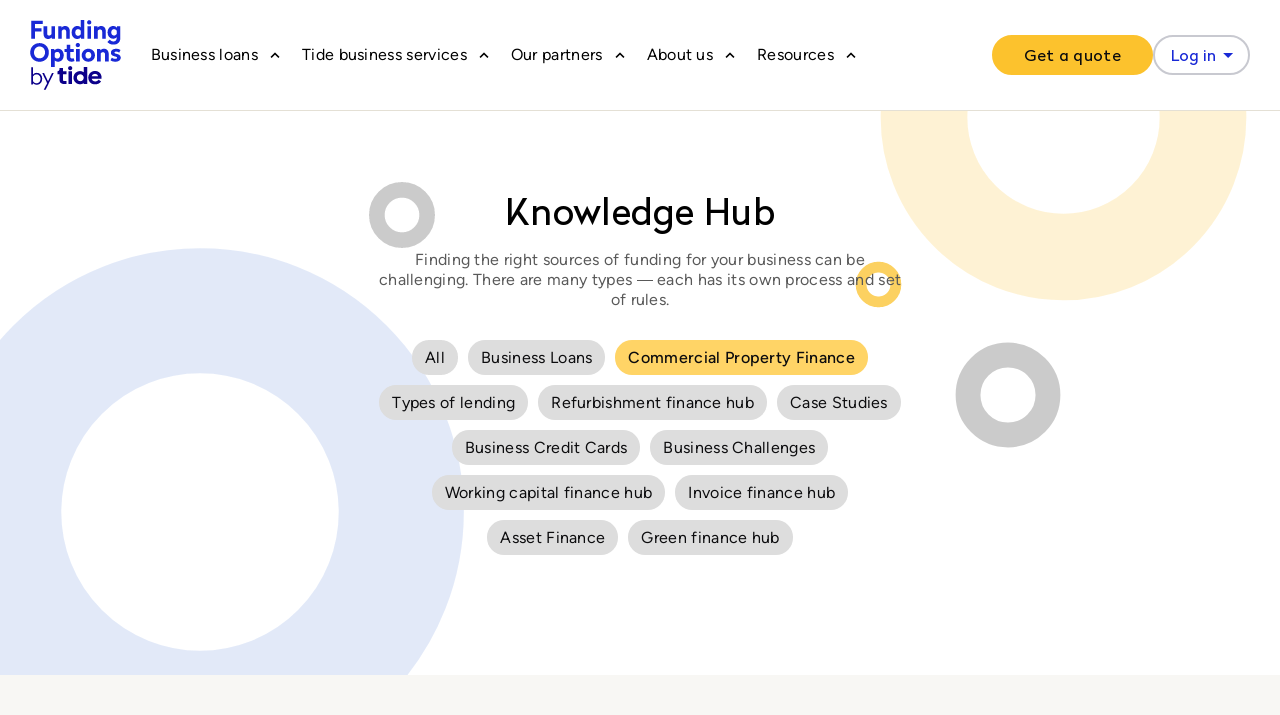

--- FILE ---
content_type: text/html
request_url: https://www.fundingoptions.com/knowledge/commercial-property-finance-hub/
body_size: 41991
content:
<!DOCTYPE html><html lang="en"><head><meta charSet="utf-8"/><meta http-equiv="x-ua-compatible" content="ie=edge"/><meta name="viewport" content="width=device-width, initial-scale=1, shrink-to-fit=no"/><meta name="generator" content="Gatsby 4.25.7"/><meta name="theme-color" content="#fcc22d"/><meta data-react-helmet="true" name="google-site-verification" content="qDSfLz8CeacyY7Gonqdt9wb5E6_FLRix9Yv0mQ7Emts"/><meta data-react-helmet="true" name="description" content="Buying or refinancing a commercial property is a big step for any business. Whether you&#x27;re purchasing a new office, warehouse, or retail space, a commercial mortgage can help you spread the cost over time - freeing up capital to invest elsewhere.
Compare options from 120+ UK lenders with Funding Options by Tide."/><meta data-react-helmet="true" property="og:title" content="Commercial Property Finance"/><meta data-react-helmet="true" property="og:description" content="Buying or refinancing a commercial property is a big step for any business. Whether you&#x27;re purchasing a new office, warehouse, or retail space, a commercial mortgage can help you spread the cost over time - freeing up capital to invest elsewhere.
Compare options from 120+ UK lenders with Funding Options by Tide."/><meta data-react-helmet="true" property="og:type" content="website"/><meta data-react-helmet="true" name="twitter:card" content="summary"/><meta data-react-helmet="true" name="twitter:creator" content="Funding Options"/><meta data-react-helmet="true" name="twitter:title" content="Commercial Property Finance"/><meta data-react-helmet="true" name="twitter:description" content="Buying or refinancing a commercial property is a big step for any business. Whether you&#x27;re purchasing a new office, warehouse, or retail space, a commercial mortgage can help you spread the cost over time - freeing up capital to invest elsewhere.
Compare options from 120+ UK lenders with Funding Options by Tide."/><style data-href="/static/phoenix/styles.39facf7527429521bba2.css" data-identity="gatsby-global-css">.tippy-touch{cursor:pointer!important}.tippy-notransition{transition:none!important}.tippy-popper{max-width:400px;outline:0;-webkit-perspective:800px;perspective:800px;pointer-events:none;transition-timing-function:cubic-bezier(.165,.84,.44,1);z-index:9999}.tippy-popper.html-template{max-width:96%;max-width:calc(100% - 20px)}.tippy-popper[x-placement^=top] [x-arrow]{border-left:7px solid transparent;border-right:7px solid transparent;border-top:7px solid #333;bottom:-7px;margin:0 9px}.tippy-popper[x-placement^=top] [x-arrow].arrow-small{border-left:5px solid transparent;border-right:5px solid transparent;border-top:5px solid #333;bottom:-5px}.tippy-popper[x-placement^=top] [x-arrow].arrow-big{border-left:10px solid transparent;border-right:10px solid transparent;border-top:10px solid #333;bottom:-10px}.tippy-popper[x-placement^=top] [x-circle]{-webkit-transform-origin:0 33%;transform-origin:0 33%}.tippy-popper[x-placement^=top] [x-circle].enter{opacity:1;-webkit-transform:scale(1) translate(-50%,-55%);transform:scale(1) translate(-50%,-55%)}.tippy-popper[x-placement^=top] [x-circle].leave{opacity:0;-webkit-transform:scale(.15) translate(-50%,-50%);transform:scale(.15) translate(-50%,-50%)}.tippy-popper[x-placement^=top] .tippy-tooltip.light-theme [x-circle]{background-color:#fff}.tippy-popper[x-placement^=top] .tippy-tooltip.light-theme [x-arrow]{border-left:7px solid transparent;border-right:7px solid transparent;border-top:7px solid #fff}.tippy-popper[x-placement^=top] .tippy-tooltip.light-theme [x-arrow].arrow-small{border-left:5px solid transparent;border-right:5px solid transparent;border-top:5px solid #fff}.tippy-popper[x-placement^=top] .tippy-tooltip.light-theme [x-arrow].arrow-big{border-left:10px solid transparent;border-right:10px solid transparent;border-top:10px solid #fff}.tippy-popper[x-placement^=top] .tippy-tooltip.transparent-theme [x-circle]{background-color:rgba(0,0,0,.7)}.tippy-popper[x-placement^=top] .tippy-tooltip.transparent-theme [x-arrow]{border-left:7px solid transparent;border-right:7px solid transparent;border-top:7px solid rgba(0,0,0,.7)}.tippy-popper[x-placement^=top] .tippy-tooltip.transparent-theme [x-arrow].arrow-small{border-left:5px solid transparent;border-right:5px solid transparent;border-top:5px solid rgba(0,0,0,.7)}.tippy-popper[x-placement^=top] .tippy-tooltip.transparent-theme [x-arrow].arrow-big{border-left:10px solid transparent;border-right:10px solid transparent;border-top:10px solid rgba(0,0,0,.7)}.tippy-popper[x-placement^=top] [data-animation=perspective]{-webkit-transform-origin:bottom;transform-origin:bottom}.tippy-popper[x-placement^=top] [data-animation=perspective].enter{opacity:1;-webkit-transform:translateY(-10px) rotateX(0);transform:translateY(-10px) rotateX(0)}.tippy-popper[x-placement^=top] [data-animation=perspective].leave{opacity:0;-webkit-transform:translateY(0) rotateX(90deg);transform:translateY(0) rotateX(90deg)}.tippy-popper[x-placement^=top] [data-animation=fade].enter{opacity:1;-webkit-transform:translateY(-10px);transform:translateY(-10px)}.tippy-popper[x-placement^=top] [data-animation=fade].leave{opacity:0;-webkit-transform:translateY(-10px);transform:translateY(-10px)}.tippy-popper[x-placement^=top] [data-animation=shift].enter{opacity:1;-webkit-transform:translateY(-10px);transform:translateY(-10px)}.tippy-popper[x-placement^=top] [data-animation=shift].leave{opacity:0;-webkit-transform:translateY(0);transform:translateY(0)}.tippy-popper[x-placement^=top] [data-animation=scale].enter{opacity:1;-webkit-transform:translateY(-10px) scale(1);transform:translateY(-10px) scale(1)}.tippy-popper[x-placement^=top] [data-animation=scale].leave{opacity:0;-webkit-transform:translateY(0) scale(0);transform:translateY(0) scale(0)}.tippy-popper[x-placement^=bottom] [x-arrow]{border-bottom:7px solid #333;border-left:7px solid transparent;border-right:7px solid transparent;margin:0 9px;top:-7px}.tippy-popper[x-placement^=bottom] [x-arrow].arrow-small{border-bottom:5px solid #333;border-left:5px solid transparent;border-right:5px solid transparent;top:-5px}.tippy-popper[x-placement^=bottom] [x-arrow].arrow-big{border-bottom:10px solid #333;border-left:10px solid transparent;border-right:10px solid transparent;top:-10px}.tippy-popper[x-placement^=bottom] [x-circle]{-webkit-transform-origin:0 -50%;transform-origin:0 -50%}.tippy-popper[x-placement^=bottom] [x-circle].enter{opacity:1;-webkit-transform:scale(1) translate(-50%,-45%);transform:scale(1) translate(-50%,-45%)}.tippy-popper[x-placement^=bottom] [x-circle].leave{opacity:0;-webkit-transform:scale(.15) translate(-50%,-5%);transform:scale(.15) translate(-50%,-5%)}.tippy-popper[x-placement^=bottom] .tippy-tooltip.light-theme [x-circle]{background-color:#fff}.tippy-popper[x-placement^=bottom] .tippy-tooltip.light-theme [x-arrow]{border-bottom:7px solid #fff;border-left:7px solid transparent;border-right:7px solid transparent}.tippy-popper[x-placement^=bottom] .tippy-tooltip.light-theme [x-arrow].arrow-small{border-bottom:5px solid #fff;border-left:5px solid transparent;border-right:5px solid transparent}.tippy-popper[x-placement^=bottom] .tippy-tooltip.light-theme [x-arrow].arrow-big{border-bottom:10px solid #fff;border-left:10px solid transparent;border-right:10px solid transparent}.tippy-popper[x-placement^=bottom] .tippy-tooltip.transparent-theme [x-circle]{background-color:rgba(0,0,0,.7)}.tippy-popper[x-placement^=bottom] .tippy-tooltip.transparent-theme [x-arrow]{border-bottom:7px solid rgba(0,0,0,.7);border-left:7px solid transparent;border-right:7px solid transparent}.tippy-popper[x-placement^=bottom] .tippy-tooltip.transparent-theme [x-arrow].arrow-small{border-bottom:5px solid rgba(0,0,0,.7);border-left:5px solid transparent;border-right:5px solid transparent}.tippy-popper[x-placement^=bottom] .tippy-tooltip.transparent-theme [x-arrow].arrow-big{border-bottom:10px solid rgba(0,0,0,.7);border-left:10px solid transparent;border-right:10px solid transparent}.tippy-popper[x-placement^=bottom] [data-animation=perspective]{-webkit-transform-origin:top;transform-origin:top}.tippy-popper[x-placement^=bottom] [data-animation=perspective].enter{opacity:1;-webkit-transform:translateY(10px) rotateX(0);transform:translateY(10px) rotateX(0)}.tippy-popper[x-placement^=bottom] [data-animation=perspective].leave{opacity:0;-webkit-transform:translateY(0) rotateX(-90deg);transform:translateY(0) rotateX(-90deg)}.tippy-popper[x-placement^=bottom] [data-animation=fade].enter{opacity:1;-webkit-transform:translateY(10px);transform:translateY(10px)}.tippy-popper[x-placement^=bottom] [data-animation=fade].leave{opacity:0;-webkit-transform:translateY(10px);transform:translateY(10px)}.tippy-popper[x-placement^=bottom] [data-animation=shift].enter{opacity:1;-webkit-transform:translateY(10px);transform:translateY(10px)}.tippy-popper[x-placement^=bottom] [data-animation=shift].leave{opacity:0;-webkit-transform:translateY(0);transform:translateY(0)}.tippy-popper[x-placement^=bottom] [data-animation=scale].enter{opacity:1;-webkit-transform:translateY(10px) scale(1);transform:translateY(10px) scale(1)}.tippy-popper[x-placement^=bottom] [data-animation=scale].leave{opacity:0;-webkit-transform:translateY(0) scale(0);transform:translateY(0) scale(0)}.tippy-popper[x-placement^=left] [x-arrow]{border-bottom:7px solid transparent;border-left:7px solid #333;border-top:7px solid transparent;margin:6px 0;right:-7px}.tippy-popper[x-placement^=left] [x-arrow].arrow-small{border-bottom:5px solid transparent;border-left:5px solid #333;border-top:5px solid transparent;right:-5px}.tippy-popper[x-placement^=left] [x-arrow].arrow-big{border-bottom:10px solid transparent;border-left:10px solid #333;border-top:10px solid transparent;right:-10px}.tippy-popper[x-placement^=left] [x-circle]{-webkit-transform-origin:50% 0;transform-origin:50% 0}.tippy-popper[x-placement^=left] [x-circle].enter{opacity:1;-webkit-transform:scale(1) translate(-50%,-50%);transform:scale(1) translate(-50%,-50%)}.tippy-popper[x-placement^=left] [x-circle].leave{opacity:0;-webkit-transform:scale(.15) translate(-50%,-50%);transform:scale(.15) translate(-50%,-50%)}.tippy-popper[x-placement^=left] .tippy-tooltip.light-theme [x-circle]{background-color:#fff}.tippy-popper[x-placement^=left] .tippy-tooltip.light-theme [x-arrow]{border-bottom:7px solid transparent;border-left:7px solid #fff;border-top:7px solid transparent}.tippy-popper[x-placement^=left] .tippy-tooltip.light-theme [x-arrow].arrow-small{border-bottom:5px solid transparent;border-left:5px solid #fff;border-top:5px solid transparent}.tippy-popper[x-placement^=left] .tippy-tooltip.light-theme [x-arrow].arrow-big{border-bottom:10px solid transparent;border-left:10px solid #fff;border-top:10px solid transparent}.tippy-popper[x-placement^=left] .tippy-tooltip.transparent-theme [x-circle]{background-color:rgba(0,0,0,.7)}.tippy-popper[x-placement^=left] .tippy-tooltip.transparent-theme [x-arrow]{border-bottom:7px solid transparent;border-left:7px solid rgba(0,0,0,.7);border-top:7px solid transparent}.tippy-popper[x-placement^=left] .tippy-tooltip.transparent-theme [x-arrow].arrow-small{border-bottom:5px solid transparent;border-left:5px solid rgba(0,0,0,.7);border-top:5px solid transparent}.tippy-popper[x-placement^=left] .tippy-tooltip.transparent-theme [x-arrow].arrow-big{border-bottom:10px solid transparent;border-left:10px solid rgba(0,0,0,.7);border-top:10px solid transparent}.tippy-popper[x-placement^=left] [data-animation=perspective]{-webkit-transform-origin:right;transform-origin:right}.tippy-popper[x-placement^=left] [data-animation=perspective].enter{opacity:1;-webkit-transform:translateX(-10px) rotateY(0);transform:translateX(-10px) rotateY(0)}.tippy-popper[x-placement^=left] [data-animation=perspective].leave{opacity:0;-webkit-transform:translateX(0) rotateY(-90deg);transform:translateX(0) rotateY(-90deg)}.tippy-popper[x-placement^=left] [data-animation=fade].enter{opacity:1;-webkit-transform:translateX(-10px);transform:translateX(-10px)}.tippy-popper[x-placement^=left] [data-animation=fade].leave{opacity:0;-webkit-transform:translateX(-10px);transform:translateX(-10px)}.tippy-popper[x-placement^=left] [data-animation=shift].enter{opacity:1;-webkit-transform:translateX(-10px);transform:translateX(-10px)}.tippy-popper[x-placement^=left] [data-animation=shift].leave{opacity:0;-webkit-transform:translateX(0);transform:translateX(0)}.tippy-popper[x-placement^=left] [data-animation=scale].enter{opacity:1;-webkit-transform:translateX(-10px) scale(1);transform:translateX(-10px) scale(1)}.tippy-popper[x-placement^=left] [data-animation=scale].leave{opacity:0;-webkit-transform:translateX(0) scale(0);transform:translateX(0) scale(0)}.tippy-popper[x-placement^=right] [x-arrow]{border-bottom:7px solid transparent;border-right:7px solid #333;border-top:7px solid transparent;left:-7px;margin:6px 0}.tippy-popper[x-placement^=right] [x-arrow].arrow-small{border-bottom:5px solid transparent;border-right:5px solid #333;border-top:5px solid transparent;left:-5px}.tippy-popper[x-placement^=right] [x-arrow].arrow-big{border-bottom:10px solid transparent;border-right:10px solid #333;border-top:10px solid transparent;left:-10px}.tippy-popper[x-placement^=right] [x-circle]{-webkit-transform-origin:-50% 0;transform-origin:-50% 0}.tippy-popper[x-placement^=right] [x-circle].enter{opacity:1;-webkit-transform:scale(1) translate(-50%,-50%);transform:scale(1) translate(-50%,-50%)}.tippy-popper[x-placement^=right] [x-circle].leave{opacity:0;-webkit-transform:scale(.15) translate(-50%,-50%);transform:scale(.15) translate(-50%,-50%)}.tippy-popper[x-placement^=right] .tippy-tooltip.light-theme [x-circle]{background-color:#fff}.tippy-popper[x-placement^=right] .tippy-tooltip.light-theme [x-arrow]{border-bottom:7px solid transparent;border-right:7px solid #fff;border-top:7px solid transparent}.tippy-popper[x-placement^=right] .tippy-tooltip.light-theme [x-arrow].arrow-small{border-bottom:5px solid transparent;border-right:5px solid #fff;border-top:5px solid transparent}.tippy-popper[x-placement^=right] .tippy-tooltip.light-theme [x-arrow].arrow-big{border-bottom:10px solid transparent;border-right:10px solid #fff;border-top:10px solid transparent}.tippy-popper[x-placement^=right] .tippy-tooltip.transparent-theme [x-circle]{background-color:rgba(0,0,0,.7)}.tippy-popper[x-placement^=right] .tippy-tooltip.transparent-theme [x-arrow]{border-bottom:7px solid transparent;border-right:7px solid rgba(0,0,0,.7);border-top:7px solid transparent}.tippy-popper[x-placement^=right] .tippy-tooltip.transparent-theme [x-arrow].arrow-small{border-bottom:5px solid transparent;border-right:5px solid rgba(0,0,0,.7);border-top:5px solid transparent}.tippy-popper[x-placement^=right] .tippy-tooltip.transparent-theme [x-arrow].arrow-big{border-bottom:10px solid transparent;border-right:10px solid rgba(0,0,0,.7);border-top:10px solid transparent}.tippy-popper[x-placement^=right] [data-animation=perspective]{-webkit-transform-origin:left;transform-origin:left}.tippy-popper[x-placement^=right] [data-animation=perspective].enter{opacity:1;-webkit-transform:translateX(10px) rotateY(0);transform:translateX(10px) rotateY(0)}.tippy-popper[x-placement^=right] [data-animation=perspective].leave{opacity:0;-webkit-transform:translateX(0) rotateY(90deg);transform:translateX(0) rotateY(90deg)}.tippy-popper[x-placement^=right] [data-animation=fade].enter{opacity:1;-webkit-transform:translateX(10px);transform:translateX(10px)}.tippy-popper[x-placement^=right] [data-animation=fade].leave{opacity:0;-webkit-transform:translateX(10px);transform:translateX(10px)}.tippy-popper[x-placement^=right] [data-animation=shift].enter{opacity:1;-webkit-transform:translateX(10px);transform:translateX(10px)}.tippy-popper[x-placement^=right] [data-animation=shift].leave{opacity:0;-webkit-transform:translateX(0);transform:translateX(0)}.tippy-popper[x-placement^=right] [data-animation=scale].enter{opacity:1;-webkit-transform:translateX(10px) scale(1);transform:translateX(10px) scale(1)}.tippy-popper[x-placement^=right] [data-animation=scale].leave{opacity:0;-webkit-transform:translateX(0) scale(0);transform:translateX(0) scale(0)}.tippy-popper .tippy-tooltip.transparent-theme{background-color:rgba(0,0,0,.7)}.tippy-popper .tippy-tooltip.transparent-theme[data-animatefill]{background-color:transparent}.tippy-popper .tippy-tooltip.light-theme{background-color:#fff;box-shadow:0 4px 20px 4px rgba(0,20,60,.1),0 4px 80px -8px rgba(0,20,60,.2);color:#26323d}.tippy-popper .tippy-tooltip.light-theme[data-animatefill]{background-color:transparent}.tippy-tooltip{-webkit-font-smoothing:antialiased;-moz-osx-font-smoothing:grayscale;background-color:#333;border-radius:4px;color:#fff;font-size:.95rem;padding:.4rem .8rem;position:relative;text-align:center;will-change:transform}.tippy-tooltip--small{font-size:.8rem;padding:.25rem .5rem}.tippy-tooltip--big{font-size:1.2rem;padding:.6rem 1.2rem}.tippy-tooltip[data-animatefill]{background-color:transparent;overflow:hidden}.tippy-tooltip[data-interactive]{pointer-events:auto}.tippy-tooltip[data-inertia]{transition-timing-function:cubic-bezier(.53,2,.36,.85)}.tippy-tooltip [x-arrow]{height:0;position:absolute;width:0}.tippy-tooltip [x-circle]{background-color:#333;border-radius:50%;left:50%;overflow:hidden;position:absolute;top:50%;transition:all ease;width:130%;width:calc(110% + 2rem);will-change:transform;z-index:-1}.tippy-tooltip [x-circle]:before{content:"";float:left;padding-top:90%}@media (max-width:450px){.tippy-popper{max-width:96%;max-width:calc(100% - 20px)}}span.show-more-less-clickable{cursor:pointer;text-decoration:underline}span.show-more-less-clickable:hover{text-decoration:none}</style><style data-emotion="css 35d898-navigationLinksGroup__groupLabel 114mbnv-navigationLinksGroup__linkListItem b6v92h-navigationLinksGroup__linkLabel 3lpuqg-CtaCard k8rl9y-ctaCard__contents f8g7wf-ctaCard__imageContainer 14rvrv6-CtaCard__image h19f1x-navigationSectionDesktop__componentWrapper bpchw1-navigationSectionDesktop__cardWrapper 11fmry0-navigationSectionDesktop__columns 11993wx dr2b0s 1ci075y-headerMainBar__menuButtonText 11p23mx-NavigationUserMenuMobile__icon qqbqav-navigationMobile__componentWrapper 1fjq402-navigationMobile__topBar h6htu5-navigationMobile__logoContainer 10tjyf3-navigationMobile__logo fnkv7v-navigationMobile__hamburgerContainer 1yr7ngu-navigationMobile__loginContainer lxgw22-navigationDesktop__componentWrapper 1mwgo0k-navigationDesktop__mainBar 11w6rqd-navigationDesktop__mainBarContents 10gz43b-navigationDesktop__logo 3nfe0o-navigationDesktop__ctaButtonContainer 19s7peb 1i5op5z q0ecx-navigationDesktop__sectionsLabelsContainer 12g3rxt-navigationDesktop__sectionLabelTrigger wi8h71-navigationDesktop__sectionsContentsWrapper llrulj-navigationDesktop__sectionsContents 1h0j9b0-footerV2__linksWrapper 1plu60r-footerV2__linkContainer 148os3-footerV2__linkHeader 1kedu0y-footerV2__socialIconContainer fm9t70-footerV2__socialIcon 18ffi1l-footerV2__logoDisclaimerContainer ewpedk-footerV2__logo euoh5e-footerV2__disclaimer kpfs17-generalLayout__container mkakwc-generalLayout__inner 14zstov-checkpointItem 2niveh-checkpointItem__content 1l5qwta-homepageCheckpoints 1qadaal-LookingForFinance ibtk7h-LookingForFinance__content idxjrp 1kfg9x2 mw22ug yvfzmd 308h2 gsox7 dr9rct 1a2szaf i77b3z-dynamicLink alhpwo-icon-navigationDesktop__sectionLabelTriggerCaret cavdio-dialogueCard__container-CtaCard__dialogue 1ykmvn5-dialogueCard__content-CtaCard__dialogueContents jatqet-header-CtaCard__header 1w8x5j0-paragraph jlw2iv-paragraph-CtaCard__paragraph 1vxx9ya-dynamicLink-button-CtaCard__button 5piemk-navigationLinksGroup__componentWrapper 1tgojp9-dynamicLink-navigationLinksGroup__link 1ok4vip-navigationLinksGroup__componentWrapper 1myuniq-paragraph-navigationLinksGroup__linkDescription sob9hm-dynamicLink-button-navigationDesktop__getStartedCta tyw5w0-button-navigationDesktop__loginCta 18gl6di-icon 1fyrexl-navigationMobile__mainBar 1tbg1ba-navigationMobile__sectionsLabelsContainer 39agu3-button 1rgz5un-button-navigationMobile__sectionLabelTrigger y92p4z-icon 30u6aw-dynamicLink-button-navigationMobile__alternativeJourney h4le88-button-NavigationUserMenuMobile__loginButton 15ppfxe-header c15etl-layoutSection-container 1tzsahc-layoutSection-main 17qe8l9-layoutSection-mainInner 1739t84-layoutSection-container de3x1e-layoutCircle__circle anxb3p-layoutSection-container-footerV2 1q6gr4e-layoutSection-main 1vteynz-layoutSection-mainInner 1had8lr-grayline__container 15foj0k-grayline__line 1nosg21-layoutCircle__circle 1daupv4-LookingForFinance__wrapper 1p2a3k6-LookingForFinance__titleWrapper-LookingForFinance__showCheckpoints 8ag9d6-header-LookingForFinance__title 1gvt4gf-paragraph-LookingForFinance__subtitle 1q5fwjh-dynamicLink-button 10ywqxv-icon-checkpointItem__icon 1s96lgx-tagsButtons y9nemw-tagsButtons__buttonContainer 5dbs1-hubHero__contents onmhxe-HubPageLink__image qsiyqn-recommendedHubs hjm06s-recommendedHubs__list 94wgfa-linkColumnsWithTitle__titleWrap mknhsm-linkColumnsWithTitle__linksWrap 1nt9b9x-layoutSection-mainInner-hubHero__container 14nsrmg-layoutCircle__circle xc46jy-layoutCircle__circle u03h1r-paragraph-hubHero__description 1qtif3-dynamicLink-tagsButtons__buttonContainer____button 1cg8fu-dynamicLink-tagsButtons__buttonContainer____button 1yct2cr-titleWithUnderline-linkColumnsWithTitle__title rumfjf-dynamicLink-linkColumnsWithTitle__link 1vc1nmg-dynamicLink-HubPageLink-recommendedHubs__link 1wej78h-header-HubPageLink__title" title="emotion-styles">.css-35d898-navigationLinksGroup__groupLabel{color:var(--brand-color-secondary);font-size:var(--heading-four);line-height:var(--heading-line-height);display:block;margin-top:0px;font-weight:var(--font-weight-semi-bold);min-height:18px;margin-bottom:var(--spacing-XS);}.css-114mbnv-navigationLinksGroup__linkListItem{margin-bottom:var(--spacing-XXS);}.css-b6v92h-navigationLinksGroup__linkLabel{display:block;margin-top:0px;margin-bottom:var(--spacing-XXS);color:var(--font-color-black);font-size:var(--heading-four);font-weight:var(--font-weight-semi-bold);line-height:var(--heading-line-height);}.css-3lpuqg-CtaCard{width:100%;height:100%;}.css-k8rl9y-ctaCard__contents{display:-webkit-box;display:-webkit-flex;display:-ms-flexbox;display:flex;width:100%;}@media (min-width: 1024px){.css-k8rl9y-ctaCard__contents{-webkit-flex-direction:column;-ms-flex-direction:column;flex-direction:column;}}.css-f8g7wf-ctaCard__imageContainer{-webkit-flex-shrink:1;-ms-flex-negative:1;flex-shrink:1;max-width:7rem;margin-right:1.5rem;}@media (min-width: 1024px){.css-f8g7wf-ctaCard__imageContainer{-webkit-flex-shrink:unset;-ms-flex-negative:unset;flex-shrink:unset;max-width:unset;margin-right:0;margin-bottom:var(--spacing-XS);text-align:center;}}.css-14rvrv6-CtaCard__image{max-width:6.5rem;}@media (min-width: 1024px){.css-14rvrv6-CtaCard__image{max-width:unset;max-height:12.8rem;}}.css-h19f1x-navigationSectionDesktop__componentWrapper{display:-webkit-box;display:-webkit-flex;display:-ms-flexbox;display:flex;padding:var(--spacing-S) 0 var(--spacing-M) 0;width:100%;}.css-bpchw1-navigationSectionDesktop__cardWrapper{width:30rem;padding:0;border-radius:1.6rem;background-color:var(--background-color-section);box-shadow:0px 0px 10px rgba(0, 0, 0, 0.1);}.css-11fmry0-navigationSectionDesktop__columns{-webkit-flex:1;-ms-flex:1;flex:1;padding:0 var(--spacing-S);}@-webkit-keyframes animation-11993wx{0%{opacity:0;}100%{opacity:1;}}@keyframes animation-11993wx{0%{opacity:0;}100%{opacity:1;}}@-webkit-keyframes animation-dr2b0s{0%{-webkit-transform:scale(0) rotate(-180deg);-moz-transform:scale(0) rotate(-180deg);-ms-transform:scale(0) rotate(-180deg);transform:scale(0) rotate(-180deg);}100%{-webkit-transform:scale(1) rotate(-180deg);-moz-transform:scale(1) rotate(-180deg);-ms-transform:scale(1) rotate(-180deg);transform:scale(1) rotate(-180deg);}}@keyframes animation-dr2b0s{0%{-webkit-transform:scale(0) rotate(-180deg);-moz-transform:scale(0) rotate(-180deg);-ms-transform:scale(0) rotate(-180deg);transform:scale(0) rotate(-180deg);}100%{-webkit-transform:scale(1) rotate(-180deg);-moz-transform:scale(1) rotate(-180deg);-ms-transform:scale(1) rotate(-180deg);transform:scale(1) rotate(-180deg);}}.css-1ci075y-headerMainBar__menuButtonText{margin-right:var(--spacing-XXXS);}.css-11p23mx-NavigationUserMenuMobile__icon{width:1.4rem;height:2.4rem;color:#595959;margin-right:var(--spacing-XS);}.css-qqbqav-navigationMobile__componentWrapper{position:relative;width:100%;display:block;}@media (min-width: 1024px){.css-qqbqav-navigationMobile__componentWrapper{display:none;}}.css-1fjq402-navigationMobile__topBar{display:-webkit-box;display:-webkit-flex;display:-ms-flexbox;display:flex;-webkit-align-items:center;-webkit-box-align:center;-ms-flex-align:center;align-items:center;padding:var(--spacing-XXS);background-color:#ffffff;border-bottom:1px solid #e4e0d5;z-index:899;}.css-h6htu5-navigationMobile__logoContainer{-webkit-box-flex:1;-webkit-flex-grow:1;-ms-flex-positive:1;flex-grow:1;display:-webkit-box;display:-webkit-flex;display:-ms-flexbox;display:flex;-webkit-box-pack:justify;-webkit-justify-content:space-between;justify-content:space-between;margin-right:var(--spacing-tide-XS);}.css-10tjyf3-navigationMobile__logo{height:4rem;vertical-align:middle;}.css-fnkv7v-navigationMobile__hamburgerContainer{-webkit-flex-shrink:1;-ms-flex-negative:1;flex-shrink:1;margin-right:0.2rem;}.css-1yr7ngu-navigationMobile__loginContainer{background-color:#ffffff;}.css-lxgw22-navigationDesktop__componentWrapper{width:100%;display:none;}@media (min-width: 1024px){.css-lxgw22-navigationDesktop__componentWrapper{display:block;}}.css-1mwgo0k-navigationDesktop__mainBar{position:relative;display:-webkit-box;display:-webkit-flex;display:-ms-flexbox;display:flex;-webkit-box-pack:center;-ms-flex-pack:center;-webkit-justify-content:center;justify-content:center;background-color:#ffffff;border-bottom:1px solid #e4e0d5;z-index:898;}.css-11w6rqd-navigationDesktop__mainBarContents{display:-webkit-box;display:-webkit-flex;display:-ms-flexbox;display:flex;-webkit-box-pack:justify;-webkit-justify-content:space-between;justify-content:space-between;-webkit-align-items:center;-webkit-box-align:center;-ms-flex-align:center;align-items:center;width:100%;max-width:144rem;padding:0 var(--spacing-S);height:11rem;}.css-10gz43b-navigationDesktop__logo{width:auto;height:7rem;vertical-align:middle;}.css-3nfe0o-navigationDesktop__ctaButtonContainer{position:relative;display:-webkit-box;display:-webkit-flex;display:-ms-flexbox;display:flex;gap:var(--spacing-tide-S);}@-webkit-keyframes animation-19s7peb{0%{opacity:0;}100%{opacity:1;}}@keyframes animation-19s7peb{0%{opacity:0;}100%{opacity:1;}}@-webkit-keyframes animation-1i5op5z{0%{opacity:0;-webkit-transform:scale(0.75, 0.75);-moz-transform:scale(0.75, 0.75);-ms-transform:scale(0.75, 0.75);transform:scale(0.75, 0.75);}100%{opacity:1;-webkit-transform:scale(1, 1);-moz-transform:scale(1, 1);-ms-transform:scale(1, 1);transform:scale(1, 1);}}@keyframes animation-1i5op5z{0%{opacity:0;-webkit-transform:scale(0.75, 0.75);-moz-transform:scale(0.75, 0.75);-ms-transform:scale(0.75, 0.75);transform:scale(0.75, 0.75);}100%{opacity:1;-webkit-transform:scale(1, 1);-moz-transform:scale(1, 1);-ms-transform:scale(1, 1);transform:scale(1, 1);}}.css-q0ecx-navigationDesktop__sectionsLabelsContainer{display:-webkit-box;display:-webkit-flex;display:-ms-flexbox;display:flex;-webkit-flex:1;-ms-flex:1;flex:1;height:100%;padding:0 var(--spacing-XS);}.css-12g3rxt-navigationDesktop__sectionLabelTrigger{display:-webkit-box;display:-webkit-flex;display:-ms-flexbox;display:flex;-webkit-box-pack:center;-ms-flex-pack:center;-webkit-justify-content:center;justify-content:center;-webkit-align-items:center;-webkit-box-align:center;-ms-flex-align:center;align-items:center;-webkit-flex-shrink:1;-ms-flex-negative:1;flex-shrink:1;width:auto;height:100%;padding:0 var(--spacing-XXS);border-radius:unset;cursor:pointer;}.css-12g3rxt-navigationDesktop__sectionLabelTrigger svg{-webkit-transform:rotate(-90deg);-moz-transform:rotate(-90deg);-ms-transform:rotate(-90deg);transform:rotate(-90deg);-webkit-transition:-webkit-transform 250ms;transition:transform 250ms;}.css-12g3rxt-navigationDesktop__sectionLabelTrigger #navigation__sectionsContentsWrapper{display:none;}.css-12g3rxt-navigationDesktop__sectionLabelTrigger:hover{background-color:#f8f7f4;}.css-12g3rxt-navigationDesktop__sectionLabelTrigger:hover svg{-webkit-transform:rotate(90deg);-moz-transform:rotate(90deg);-ms-transform:rotate(90deg);transform:rotate(90deg);}.css-12g3rxt-navigationDesktop__sectionLabelTrigger:hover #navigation__sectionsContentsWrapper{display:-webkit-box;display:-webkit-flex;display:-ms-flexbox;display:flex;}.css-wi8h71-navigationDesktop__sectionsContentsWrapper{position:absolute;-webkit-box-pack:center;-ms-flex-pack:center;-webkit-justify-content:center;justify-content:center;top:100%;left:0;width:100%;min-height:34rem;background-color:#ffffff;box-shadow:0px 4px 85px rgba(0, 0, 0, 0.025);z-index:897;}.css-llrulj-navigationDesktop__sectionsContents{display:-webkit-box;display:-webkit-flex;display:-ms-flexbox;display:flex;width:100%;max-width:144rem;padding:0 var(--spacing-S);}.css-1h0j9b0-footerV2__linksWrapper{display:-webkit-box;display:-webkit-flex;display:-ms-flexbox;display:flex;-webkit-flex-direction:column;-ms-flex-direction:column;flex-direction:column;gap:var(--spacing-tide-XS);border-bottom:0.1rem solid #9293A0;padding-bottom:var(--spacing-XS);margin-bottom:var(--spacing-XS);}@media (min-width: 760px){.css-1h0j9b0-footerV2__linksWrapper{display:grid;grid-template-columns:1fr 1fr 4fr;gap:2rem;}}.css-1plu60r-footerV2__linkContainer{display:-webkit-box;display:-webkit-flex;display:-ms-flexbox;display:flex;-webkit-flex-direction:column;-ms-flex-direction:column;flex-direction:column;gap:var(--spacing-tide-XS);}.css-1plu60r-footerV2__linkContainer a{-webkit-text-decoration:none;text-decoration:none;color:#FFFFFF;cursor:pointer;font-size:var(--font-size-L);}.css-148os3-footerV2__linkHeader{font-size:var(--tide-heading-four-mobile);font-weight:var(--font-weight-semi-bold);}@media (min-width: 760px){.css-148os3-footerV2__linkHeader{font-size:var(--font-size-M);}}.css-1kedu0y-footerV2__socialIconContainer{display:-webkit-box;display:-webkit-flex;display:-ms-flexbox;display:flex;gap:var(--spacing-XXXS);}.css-fm9t70-footerV2__socialIcon{width:3.8rem;height:3.8rem;}@media (min-width: 760px){.css-fm9t70-footerV2__socialIcon{width:2.4rem;height:2.4rem;}}.css-18ffi1l-footerV2__logoDisclaimerContainer{display:-webkit-box;display:-webkit-flex;display:-ms-flexbox;display:flex;-webkit-flex-direction:column;-ms-flex-direction:column;flex-direction:column;gap:var(--spacing-tide-XS);}@media (min-width: 1024px){.css-18ffi1l-footerV2__logoDisclaimerContainer{display:grid;grid-template-columns:1fr 5fr;gap:2rem;}}.css-ewpedk-footerV2__logo{width:11rem;}.css-euoh5e-footerV2__disclaimer{font-size:0.8rem;}.css-euoh5e-footerV2__disclaimer a{color:#FFFFFF;}@media (min-width: 760px){.css-euoh5e-footerV2__disclaimer{font-size:var(--font-size-S);}}.css-kpfs17-generalLayout__container{display:-webkit-box;display:-webkit-flex;display:-ms-flexbox;display:flex;-webkit-flex-direction:column;-ms-flex-direction:column;flex-direction:column;min-height:100vh;background:var(--background-color-main);}.css-mkakwc-generalLayout__inner{-webkit-box-flex:1;-webkit-flex-grow:1;-ms-flex-positive:1;flex-grow:1;}.css-14zstov-checkpointItem{display:-webkit-box;display:-webkit-flex;display:-ms-flexbox;display:flex;-webkit-align-items:center;-webkit-box-align:center;-ms-flex-align:center;align-items:center;margin-bottom:var(--spacing-XXS);}.css-2niveh-checkpointItem__content{display:-webkit-box;display:-webkit-flex;display:-ms-flexbox;display:flex;-webkit-flex-direction:column;-ms-flex-direction:column;flex-direction:column;-webkit-align-items:flex-start;-webkit-box-align:flex-start;-ms-flex-align:flex-start;align-items:flex-start;}.css-2niveh-checkpointItem__content p:last-child{margin:0;}.css-1l5qwta-homepageCheckpoints{margin-bottom:var(--spacing-S);}.css-1qadaal-LookingForFinance{margin-top:var(--spacing-XS);}@media (min-width: 760px){.css-ibtk7h-LookingForFinance__content{-webkit-flex:0 0 50%;-ms-flex:0 0 50%;flex:0 0 50%;padding-left:var(--spacing-S);}}:root{--font-primary:'figtree',sans-serif;--font-secondary:'radikal',sans-serif;--font-base-size:1.6rem;--heading-line-height:1.06;--font-base-line-height:1.3;--font-weight-regular:400;--font-weight-medium:500;--font-weight-semi-bold:600;--heading-one:3.7rem;--heading-two:3.2rem;--heading-three:2.2rem;--heading-four:1.7rem;--heading-five:1.4rem;--heading-six:1.2rem;--tide-heading-two-mobile:2.8rem;--tide-heading-three-mobile:2.4rem;--tide-heading-four-mobile:1.8rem;--font-size-XS:1rem;--font-size-S:1.2rem;--font-size-M:1.4rem;--font-size-L:var(--font-base-size);--font-size-XL:2rem;--font-size-XXL:2.2rem;--font-size-XXX:3.7rem;--font-size-hero-title:4.9rem;--text-align-center:center;--text-align-left:left;--text-align-right:right;}:root{--brand-color-primary:#fcc22d;--brand-color-primary-disabled:#ffd466;--brand-color-secondary:#1929d6;--brand-color-secondary-disabled:#7296df;--brand-color-tertiary:#dddddd;--brand-color-tertiary-disabled:#eaeaea;--brand-color-insights:#7045cc;--semantic-color-error:#d4351c;--semantic-color-warning:#fcc22d;--semantic-color-information:#1929d6;--semantic-color-success:#58c830;--semantic-color-success-disabled:#b8e1a9;--semantic-color-disabled:rgba(0, 0, 0, 0.4);--semantic-color-placeholder-active:#909090;--semantic-color-warning-hover:#e2ab1c;--semantic-color-information-hover:#294e99;--semantic-color-default-hover:#b0b0b0;--font-color-black:#0c0c0e;--font-color-dark-gray:#595959;--font-color-assistive:#595959;--placeholder-gray:#b5b5b5;--font-color-light-gray:#939393;--font-color-information:var(--semantic-color-information);--font-color-error:var(--semantic-color-error);--font-color-warning:#ca9306;--font-color-disabled:var(--semantic-color-disabled);--background-color-off-white:#f8f8f8;--background-color-section:#f8f7f4;--background-color-section-hover:#efeeea;--background-color-main:#ffffff;--background-color-gray:#e9e9e9;--background-color-blue:var(--brand-color-secondary-disabled);--background-color-light-blue:#f1f7ff;--general-color-white:#ffffff;--selected-color-light-gray:#f1f1f1;--field-disabled-color:#ededed;--border-separator-color-off-white:#e1e1e1;--border-color-light-gray:#dddddd;--border-color-gray:#eaeaea;--score-excellent-color:#4ea256;--score-excellent-background-color:#f1fff3;--score-good-color:#bd8e15;--score-good-background-color:#fff7e2;--score-average-color:#a24e4e;--score-average-background-color:#fff1f1;--stat-label-color:#4e72a2;}:root{--spacing-XXXL:10rem;--spacing-XXL:9rem;--spacing-XL:8rem;--spacing-L:6rem;--spacing-M:4rem;--spacing-S:3rem;--spacing-XS:2rem;--spacing-XXS:1rem;--spacing-XXXS:0.5rem;--spacing-tide-M:3.2rem;--spacing-tide-S:2.4rem;--spacing-tide-XS:1.6rem;--spacing-tide-XXS:0.8rem;--spaceless:0;--spacing-minus-XXXL:-10rem;--spacing-minus-L:-6rem;--spacing-minus-M:-4rem;--spacing-minus-S:-3rem;--spacing-minus-XS:-2rem;--spacing-minus-XXS:-1rem;--spacing-minus-XXXS:-0.5rem;--header-min-height:6.6rem;--ratio-16-to-9:56.25%;--border-radius-S:0.3rem;--border-radius-M:1rem;--border-radius-L:1.6rem;--letter-spacing-tide-XS:0.03125rem;}:root{--sidebar-width:19rem;--sidebar-min-height:19rem;}@font-face{font-family:'radikal';font-weight:400;font-style:normal;font-display:swap;unicode-range:U+000-5FF;src:url('/fonts/radikal-regular.woff') format('woff');}@font-face{font-family:'radikal';font-weight:600;font-style:normal;font-display:swap;unicode-range:U+000-5FF;src:url('/fonts/radikal-medium.woff') format('woff');}@font-face{font-family:'rubik';font-weight:400;font-style:normal;font-display:swap;unicode-range:U+000-5FF;src:url('/fonts/rubik-regular.woff') format('woff');}@font-face{font-family:'rubik';font-weight:600;font-style:normal;font-display:swap;unicode-range:U+000-5FF;src:url('/fonts/rubik-medium.woff') format('woff');}@font-face{font-family:'figtree';font-weight:400;font-style:normal;font-display:swap;unicode-range:U+000-5FF;src:url('/fonts/figtree-regular.woff') format('woff');}@font-face{font-family:'figtree';font-weight:600;font-style:normal;font-display:swap;unicode-range:U+000-5FF;src:url('/fonts/figtree-medium.woff') format('woff');}html{scroll-behavior:smooth;box-sizing:border-box;font-size:10px;}*,*:before,*:after{box-sizing:inherit;font-family:inherit;}body{margin:0;padding:0;overflow-x:hidden;font-size:var(--font-size-L);font-family:var(--font-primary);line-height:var(--font-base-line-height);letter-spacing:var(--letter-spacing-tide-XS);}ul{margin:0;padding:0;text-align:left;list-style:none;}input,select,option,textarea{width:100%;height:4rem;margin:var(--spacing-XXXS) 0 0;padding-left:var(--spacing-XXS);color:var(--font-color-black);font-size:var(--font-size-L);border:1px solid var(--border-color-light-gray);outline:none;}input:focus,select:focus,option:focus,textarea:focus{border:2px solid var(--semantic-color-warning);}input::-webkit-input-placeholder{color:var(--placeholder-gray);}input::-moz-placeholder{color:var(--placeholder-gray);}input:-ms-input-placeholder{color:var(--placeholder-gray);}select::-webkit-input-placeholder{color:var(--placeholder-gray);}select::-moz-placeholder{color:var(--placeholder-gray);}select:-ms-input-placeholder{color:var(--placeholder-gray);}option::-webkit-input-placeholder{color:var(--placeholder-gray);}option::-moz-placeholder{color:var(--placeholder-gray);}option:-ms-input-placeholder{color:var(--placeholder-gray);}textarea::-webkit-input-placeholder{color:var(--placeholder-gray);}textarea::-moz-placeholder{color:var(--placeholder-gray);}textarea:-ms-input-placeholder{color:var(--placeholder-gray);}input::placeholder,select::placeholder,option::placeholder,textarea::placeholder{color:var(--placeholder-gray);}.page--loading{margin:var(--spacing-M) auto;}.sr-only{position:absolute!important;width:1px!important;height:1px!important;margin:-1px!important;padding:0!important;overflow:hidden!important;white-space:nowrap!important;border:0!important;clip:rect(1px, 1px, 1px, 1px)!important;-webkit-clip-path:inset(50%)!important;clip-path:inset(50%)!important;}#onetrust-pc-sdk#onetrust-pc-sdk{font-size:1.6rem;}.label{font-weight:var(--font-weight-semi-bold);font-size:var(--heading-four);}.label--emphasis{color:var(--semantic-color-information);}.noBreakText{white-space:nowrap;}.underline{-webkit-text-decoration:underline;text-decoration:underline;}.uppercase{text-transform:uppercase;}.link{color:var(--font-color-assistive);-webkit-text-decoration:none;text-decoration:none;}.link:focus{color:var(--brand-color-secondary);}.link:hover{color:var(--font-color-black);}.link--active,.link.disabled,.link [disabled]{color:var(--brand-color-secondary);pointer-events:none;}a:not(.button):not(.unstyledLink){color:var(--brand-color-secondary);-webkit-text-decoration:underline;text-decoration:underline;}a:not(.button):not(.unstyledLink).hover,a:not(.button):not(.unstyledLink):hover{color:var(--brand-color-secondary);-webkit-text-decoration:underline;text-decoration:underline;}a:not(.button):not(.unstyledLink).visited,a:not(.button):not(.unstyledLink):visited,a:not(.button):not(.unstyledLink).active,a:not(.button):not(.unstyledLink):active{color:var(--semantic-color-information-hover);-webkit-text-decoration:underline;text-decoration:underline;}h1,h2,h3,h4,h5,h6,p{margin:0;}h1{font-size:var(--heading-one);}h2{font-size:var(--heading-two);}h3{font-size:var(--heading-three);}h4{font-size:var(--heading-four);}h5{font-size:var(--heading-five);}h6{font-size:var(--heading-six);}.container{box-sizing:border-box;width:100%;margin-right:auto;margin-left:auto;}.container padding:{right:20px;left:20px;}.reverse{-webkit-flex-direction:column-reverse;-ms-flex-direction:column-reverse;flex-direction:column-reverse;}.row{display:-webkit-box;display:-webkit-flex;display:-ms-flexbox;display:flex;-webkit-flex:0 1 auto;-ms-flex:0 1 auto;flex:0 1 auto;-webkit-flex-direction:row;-ms-flex-direction:row;flex-direction:row;-webkit-box-flex-wrap:wrap;-webkit-flex-wrap:wrap;-ms-flex-wrap:wrap;flex-wrap:wrap;box-sizing:border-box;}.row .reverse{-webkit-flex-direction:row-reverse;-ms-flex-direction:row-reverse;flex-direction:row-reverse;}.col-xs,.col-xs-1,.col-xs-2,.col-xs-3,.col-xs-4,.col-xs-5,.col-xs-6,.col-xs-7,.col-xs-8,.col-xs-9,.col-xs-10,.col-xs-11,.col-xs-12,.col-xs-offset-0,.col-xs-offset-1,.col-xs-offset-2,.col-xs-offset-3,.col-xs-offset-4,.col-xs-offset-5,.col-xs-offset-6,.col-xs-offset-7,.col-xs-offset-8,.col-xs-offset-9,.col-xs-offset-10,.col-xs-offset-11,.col-xs-offset-12{-webkit-flex:0 0 auto;-ms-flex:0 0 auto;flex:0 0 auto;box-sizing:border-box;}.col-xs-narrow{-webkit-flex:none;-ms-flex:none;flex:none;}.col-xs{-webkit-flex-basis:0;-ms-flex-preferred-size:0;flex-basis:0;-webkit-box-flex:1;-webkit-flex-grow:1;-ms-flex-positive:1;flex-grow:1;max-width:100%;}.col-xs-1{-webkit-flex-basis:calc(100% * 0.08333333333333333);-ms-flex-preferred-size:calc(100% * 0.08333333333333333);flex-basis:calc(100% * 0.08333333333333333);max-width:calc(100% * 0.08333333333333333);}.col-xs-2{-webkit-flex-basis:calc(100% * 0.16666666666666666);-ms-flex-preferred-size:calc(100% * 0.16666666666666666);flex-basis:calc(100% * 0.16666666666666666);max-width:calc(100% * 0.16666666666666666);}.col-xs-3{-webkit-flex-basis:calc(100% * 0.25);-ms-flex-preferred-size:calc(100% * 0.25);flex-basis:calc(100% * 0.25);max-width:calc(100% * 0.25);}.col-xs-4{-webkit-flex-basis:calc(100% * 0.3333333333333333);-ms-flex-preferred-size:calc(100% * 0.3333333333333333);flex-basis:calc(100% * 0.3333333333333333);max-width:calc(100% * 0.3333333333333333);}.col-xs-5{-webkit-flex-basis:calc(100% * 0.4166666666666667);-ms-flex-preferred-size:calc(100% * 0.4166666666666667);flex-basis:calc(100% * 0.4166666666666667);max-width:calc(100% * 0.4166666666666667);}.col-xs-6{-webkit-flex-basis:calc(100% * 0.5);-ms-flex-preferred-size:calc(100% * 0.5);flex-basis:calc(100% * 0.5);max-width:calc(100% * 0.5);}.col-xs-7{-webkit-flex-basis:calc(100% * 0.5833333333333334);-ms-flex-preferred-size:calc(100% * 0.5833333333333334);flex-basis:calc(100% * 0.5833333333333334);max-width:calc(100% * 0.5833333333333334);}.col-xs-8{-webkit-flex-basis:calc(100% * 0.6666666666666666);-ms-flex-preferred-size:calc(100% * 0.6666666666666666);flex-basis:calc(100% * 0.6666666666666666);max-width:calc(100% * 0.6666666666666666);}.col-xs-9{-webkit-flex-basis:calc(100% * 0.75);-ms-flex-preferred-size:calc(100% * 0.75);flex-basis:calc(100% * 0.75);max-width:calc(100% * 0.75);}.col-xs-10{-webkit-flex-basis:calc(100% * 0.8333333333333334);-ms-flex-preferred-size:calc(100% * 0.8333333333333334);flex-basis:calc(100% * 0.8333333333333334);max-width:calc(100% * 0.8333333333333334);}.col-xs-11{-webkit-flex-basis:calc(100% * 0.9166666666666666);-ms-flex-preferred-size:calc(100% * 0.9166666666666666);flex-basis:calc(100% * 0.9166666666666666);max-width:calc(100% * 0.9166666666666666);}.col-xs-12{-webkit-flex-basis:calc(100% * 1);-ms-flex-preferred-size:calc(100% * 1);flex-basis:calc(100% * 1);max-width:calc(100% * 1);}.col-xs-offset-0{margin-left:calc(100% * 0);}.col-xs-offset-1{margin-left:calc(100% * 0.08333333333333333);}.col-xs-offset-2{margin-left:calc(100% * 0.16666666666666666);}.col-xs-offset-3{margin-left:calc(100% * 0.25);}.col-xs-offset-4{margin-left:calc(100% * 0.3333333333333333);}.col-xs-offset-5{margin-left:calc(100% * 0.4166666666666667);}.col-xs-offset-6{margin-left:calc(100% * 0.5);}.col-xs-offset-7{margin-left:calc(100% * 0.5833333333333334);}.col-xs-offset-8{margin-left:calc(100% * 0.6666666666666666);}.col-xs-offset-9{margin-left:calc(100% * 0.75);}.col-xs-offset-10{margin-left:calc(100% * 0.8333333333333334);}.col-xs-offset-11{margin-left:calc(100% * 0.9166666666666666);}.col-xs-offset-12{margin-left:calc(100% * 1);}.start-xs{-webkit-box-pack:start;-ms-flex-pack:start;-webkit-justify-content:flex-start;justify-content:flex-start;text-align:start;}.center-xs{-webkit-box-pack:center;-ms-flex-pack:center;-webkit-justify-content:center;justify-content:center;text-align:center;}.end-xs{-webkit-box-pack:end;-ms-flex-pack:end;-webkit-justify-content:flex-end;justify-content:flex-end;text-align:end;}.top-xs{-webkit-align-items:flex-start;-webkit-box-align:flex-start;-ms-flex-align:flex-start;align-items:flex-start;}.middle-xs{-webkit-align-items:center;-webkit-box-align:center;-ms-flex-align:center;align-items:center;}.bottom-xs{-webkit-align-items:flex-end;-webkit-box-align:flex-end;-ms-flex-align:flex-end;align-items:flex-end;}.around-xs{-webkit-box-pack:space-around;-ms-flex-pack:space-around;-webkit-justify-content:space-around;justify-content:space-around;}.between-xs{-webkit-box-pack:justify;-webkit-justify-content:space-between;justify-content:space-between;}.first-xs{-webkit-order:-1;-ms-flex-order:-1;order:-1;}.last-xs{-webkit-order:1;-ms-flex-order:1;order:1;}.paddingless-xs{padding:0;}@media (min-width: 760px){.paddingless-xs-only{padding:0;}}@media (min-width: 760px){.col-sm,.col-sm-1,.col-sm-2,.col-sm-3,.col-sm-4,.col-sm-5,.col-sm-6,.col-sm-7,.col-sm-8,.col-sm-9,.col-sm-10,.col-sm-11,.col-sm-12,.col-sm-offset-0,.col-sm-offset-1,.col-sm-offset-2,.col-sm-offset-3,.col-sm-offset-4,.col-sm-offset-5,.col-sm-offset-6,.col-sm-offset-7,.col-sm-offset-8,.col-sm-offset-9,.col-sm-offset-10,.col-sm-offset-11,.col-sm-offset-12{-webkit-flex:0 0 auto;-ms-flex:0 0 auto;flex:0 0 auto;box-sizing:border-box;}.col-sm-narrow{-webkit-flex:none;-ms-flex:none;flex:none;}.col-sm{-webkit-flex-basis:0;-ms-flex-preferred-size:0;flex-basis:0;-webkit-box-flex:1;-webkit-flex-grow:1;-ms-flex-positive:1;flex-grow:1;max-width:100%;}.col-sm-1{-webkit-flex-basis:calc(100% * 0.08333333333333333);-ms-flex-preferred-size:calc(100% * 0.08333333333333333);flex-basis:calc(100% * 0.08333333333333333);max-width:calc(100% * 0.08333333333333333);}.col-sm-2{-webkit-flex-basis:calc(100% * 0.16666666666666666);-ms-flex-preferred-size:calc(100% * 0.16666666666666666);flex-basis:calc(100% * 0.16666666666666666);max-width:calc(100% * 0.16666666666666666);}.col-sm-3{-webkit-flex-basis:calc(100% * 0.25);-ms-flex-preferred-size:calc(100% * 0.25);flex-basis:calc(100% * 0.25);max-width:calc(100% * 0.25);}.col-sm-4{-webkit-flex-basis:calc(100% * 0.3333333333333333);-ms-flex-preferred-size:calc(100% * 0.3333333333333333);flex-basis:calc(100% * 0.3333333333333333);max-width:calc(100% * 0.3333333333333333);}.col-sm-5{-webkit-flex-basis:calc(100% * 0.4166666666666667);-ms-flex-preferred-size:calc(100% * 0.4166666666666667);flex-basis:calc(100% * 0.4166666666666667);max-width:calc(100% * 0.4166666666666667);}.col-sm-6{-webkit-flex-basis:calc(100% * 0.5);-ms-flex-preferred-size:calc(100% * 0.5);flex-basis:calc(100% * 0.5);max-width:calc(100% * 0.5);}.col-sm-7{-webkit-flex-basis:calc(100% * 0.5833333333333334);-ms-flex-preferred-size:calc(100% * 0.5833333333333334);flex-basis:calc(100% * 0.5833333333333334);max-width:calc(100% * 0.5833333333333334);}.col-sm-8{-webkit-flex-basis:calc(100% * 0.6666666666666666);-ms-flex-preferred-size:calc(100% * 0.6666666666666666);flex-basis:calc(100% * 0.6666666666666666);max-width:calc(100% * 0.6666666666666666);}.col-sm-9{-webkit-flex-basis:calc(100% * 0.75);-ms-flex-preferred-size:calc(100% * 0.75);flex-basis:calc(100% * 0.75);max-width:calc(100% * 0.75);}.col-sm-10{-webkit-flex-basis:calc(100% * 0.8333333333333334);-ms-flex-preferred-size:calc(100% * 0.8333333333333334);flex-basis:calc(100% * 0.8333333333333334);max-width:calc(100% * 0.8333333333333334);}.col-sm-11{-webkit-flex-basis:calc(100% * 0.9166666666666666);-ms-flex-preferred-size:calc(100% * 0.9166666666666666);flex-basis:calc(100% * 0.9166666666666666);max-width:calc(100% * 0.9166666666666666);}.col-sm-12{-webkit-flex-basis:calc(100% * 1);-ms-flex-preferred-size:calc(100% * 1);flex-basis:calc(100% * 1);max-width:calc(100% * 1);}.col-sm-offset-0{margin-left:calc(100% * 0);}.col-sm-offset-1{margin-left:calc(100% * 0.08333333333333333);}.col-sm-offset-2{margin-left:calc(100% * 0.16666666666666666);}.col-sm-offset-3{margin-left:calc(100% * 0.25);}.col-sm-offset-4{margin-left:calc(100% * 0.3333333333333333);}.col-sm-offset-5{margin-left:calc(100% * 0.4166666666666667);}.col-sm-offset-6{margin-left:calc(100% * 0.5);}.col-sm-offset-7{margin-left:calc(100% * 0.5833333333333334);}.col-sm-offset-8{margin-left:calc(100% * 0.6666666666666666);}.col-sm-offset-9{margin-left:calc(100% * 0.75);}.col-sm-offset-10{margin-left:calc(100% * 0.8333333333333334);}.col-sm-offset-11{margin-left:calc(100% * 0.9166666666666666);}.col-sm-offset-12{margin-left:calc(100% * 1);}.start-sm{-webkit-box-pack:start;-ms-flex-pack:start;-webkit-justify-content:flex-start;justify-content:flex-start;text-align:start;}.center-sm{-webkit-box-pack:center;-ms-flex-pack:center;-webkit-justify-content:center;justify-content:center;text-align:center;}.end-sm{-webkit-box-pack:end;-ms-flex-pack:end;-webkit-justify-content:flex-end;justify-content:flex-end;text-align:end;}.top-sm{-webkit-align-items:flex-start;-webkit-box-align:flex-start;-ms-flex-align:flex-start;align-items:flex-start;}.middle-sm{-webkit-align-items:center;-webkit-box-align:center;-ms-flex-align:center;align-items:center;}.bottom-sm{-webkit-align-items:flex-end;-webkit-box-align:flex-end;-ms-flex-align:flex-end;align-items:flex-end;}.around-sm{-webkit-box-pack:space-around;-ms-flex-pack:space-around;-webkit-justify-content:space-around;justify-content:space-around;}.between-sm{-webkit-box-pack:justify;-webkit-justify-content:space-between;justify-content:space-between;}.first-sm{-webkit-order:-1;-ms-flex-order:-1;order:-1;}.last-sm{-webkit-order:1;-ms-flex-order:1;order:1;}.paddingless-sm{padding:0;}@media (min-width: 1024px){.paddingless-sm-only{padding:0;}}.container{width:720px;}}@media (min-width: 1024px){.col-md,.col-md-1,.col-md-2,.col-md-3,.col-md-4,.col-md-5,.col-md-6,.col-md-7,.col-md-8,.col-md-9,.col-md-10,.col-md-11,.col-md-12,.col-md-offset-0,.col-md-offset-1,.col-md-offset-2,.col-md-offset-3,.col-md-offset-4,.col-md-offset-5,.col-md-offset-6,.col-md-offset-7,.col-md-offset-8,.col-md-offset-9,.col-md-offset-10,.col-md-offset-11,.col-md-offset-12{-webkit-flex:0 0 auto;-ms-flex:0 0 auto;flex:0 0 auto;box-sizing:border-box;}.col-md-narrow{-webkit-flex:none;-ms-flex:none;flex:none;}.col-md{-webkit-flex-basis:0;-ms-flex-preferred-size:0;flex-basis:0;-webkit-box-flex:1;-webkit-flex-grow:1;-ms-flex-positive:1;flex-grow:1;max-width:100%;}.col-md-1{-webkit-flex-basis:calc(100% * 0.08333333333333333);-ms-flex-preferred-size:calc(100% * 0.08333333333333333);flex-basis:calc(100% * 0.08333333333333333);max-width:calc(100% * 0.08333333333333333);}.col-md-2{-webkit-flex-basis:calc(100% * 0.16666666666666666);-ms-flex-preferred-size:calc(100% * 0.16666666666666666);flex-basis:calc(100% * 0.16666666666666666);max-width:calc(100% * 0.16666666666666666);}.col-md-3{-webkit-flex-basis:calc(100% * 0.25);-ms-flex-preferred-size:calc(100% * 0.25);flex-basis:calc(100% * 0.25);max-width:calc(100% * 0.25);}.col-md-4{-webkit-flex-basis:calc(100% * 0.3333333333333333);-ms-flex-preferred-size:calc(100% * 0.3333333333333333);flex-basis:calc(100% * 0.3333333333333333);max-width:calc(100% * 0.3333333333333333);}.col-md-5{-webkit-flex-basis:calc(100% * 0.4166666666666667);-ms-flex-preferred-size:calc(100% * 0.4166666666666667);flex-basis:calc(100% * 0.4166666666666667);max-width:calc(100% * 0.4166666666666667);}.col-md-6{-webkit-flex-basis:calc(100% * 0.5);-ms-flex-preferred-size:calc(100% * 0.5);flex-basis:calc(100% * 0.5);max-width:calc(100% * 0.5);}.col-md-7{-webkit-flex-basis:calc(100% * 0.5833333333333334);-ms-flex-preferred-size:calc(100% * 0.5833333333333334);flex-basis:calc(100% * 0.5833333333333334);max-width:calc(100% * 0.5833333333333334);}.col-md-8{-webkit-flex-basis:calc(100% * 0.6666666666666666);-ms-flex-preferred-size:calc(100% * 0.6666666666666666);flex-basis:calc(100% * 0.6666666666666666);max-width:calc(100% * 0.6666666666666666);}.col-md-9{-webkit-flex-basis:calc(100% * 0.75);-ms-flex-preferred-size:calc(100% * 0.75);flex-basis:calc(100% * 0.75);max-width:calc(100% * 0.75);}.col-md-10{-webkit-flex-basis:calc(100% * 0.8333333333333334);-ms-flex-preferred-size:calc(100% * 0.8333333333333334);flex-basis:calc(100% * 0.8333333333333334);max-width:calc(100% * 0.8333333333333334);}.col-md-11{-webkit-flex-basis:calc(100% * 0.9166666666666666);-ms-flex-preferred-size:calc(100% * 0.9166666666666666);flex-basis:calc(100% * 0.9166666666666666);max-width:calc(100% * 0.9166666666666666);}.col-md-12{-webkit-flex-basis:calc(100% * 1);-ms-flex-preferred-size:calc(100% * 1);flex-basis:calc(100% * 1);max-width:calc(100% * 1);}.col-md-offset-0{margin-left:calc(100% * 0);}.col-md-offset-1{margin-left:calc(100% * 0.08333333333333333);}.col-md-offset-2{margin-left:calc(100% * 0.16666666666666666);}.col-md-offset-3{margin-left:calc(100% * 0.25);}.col-md-offset-4{margin-left:calc(100% * 0.3333333333333333);}.col-md-offset-5{margin-left:calc(100% * 0.4166666666666667);}.col-md-offset-6{margin-left:calc(100% * 0.5);}.col-md-offset-7{margin-left:calc(100% * 0.5833333333333334);}.col-md-offset-8{margin-left:calc(100% * 0.6666666666666666);}.col-md-offset-9{margin-left:calc(100% * 0.75);}.col-md-offset-10{margin-left:calc(100% * 0.8333333333333334);}.col-md-offset-11{margin-left:calc(100% * 0.9166666666666666);}.col-md-offset-12{margin-left:calc(100% * 1);}.start-md{-webkit-box-pack:start;-ms-flex-pack:start;-webkit-justify-content:flex-start;justify-content:flex-start;text-align:start;}.center-md{-webkit-box-pack:center;-ms-flex-pack:center;-webkit-justify-content:center;justify-content:center;text-align:center;}.end-md{-webkit-box-pack:end;-ms-flex-pack:end;-webkit-justify-content:flex-end;justify-content:flex-end;text-align:end;}.top-md{-webkit-align-items:flex-start;-webkit-box-align:flex-start;-ms-flex-align:flex-start;align-items:flex-start;}.middle-md{-webkit-align-items:center;-webkit-box-align:center;-ms-flex-align:center;align-items:center;}.bottom-md{-webkit-align-items:flex-end;-webkit-box-align:flex-end;-ms-flex-align:flex-end;align-items:flex-end;}.around-md{-webkit-box-pack:space-around;-ms-flex-pack:space-around;-webkit-justify-content:space-around;justify-content:space-around;}.between-md{-webkit-box-pack:justify;-webkit-justify-content:space-between;justify-content:space-between;}.first-md{-webkit-order:-1;-ms-flex-order:-1;order:-1;}.last-md{-webkit-order:1;-ms-flex-order:1;order:1;}.paddingless-md{padding:0;}.paddingless-md-only{padding:0;}.container{width:100%;max-width:1112px;}}.css-alhpwo-icon-navigationDesktop__sectionLabelTriggerCaret{display:-webkit-box;display:-webkit-flex;display:-ms-flexbox;display:flex;-webkit-box-pack:center;-ms-flex-pack:center;-webkit-justify-content:center;justify-content:center;-webkit-align-items:center;-webkit-box-align:center;-ms-flex-align:center;align-items:center;-webkit-transform:rotate(0deg);-moz-transform:rotate(0deg);-ms-transform:rotate(0deg);transform:rotate(0deg);width:1.8rem;height:1.8rem;margin-left:0.8rem;margin-right:-0.2rem;}.css-cavdio-dialogueCard__container-CtaCard__dialogue{position:relative;background-color:var(--background-color-section);border-radius:1.6rem;display:-webkit-box;display:-webkit-flex;display:-ms-flexbox;display:flex;-webkit-align-items:center;-webkit-box-align:center;-ms-flex-align:center;align-items:center;width:100%;height:100%;}.css-1ykmvn5-dialogueCard__content-CtaCard__dialogueContents{padding:var(--spacing-XS);display:-webkit-box;display:-webkit-flex;display:-ms-flexbox;display:flex;-webkit-flex-direction:column;-ms-flex-direction:column;flex-direction:column;-webkit-align-items:center;-webkit-box-align:center;-ms-flex-align:center;align-items:center;}.css-1ykmvn5-dialogueCard__content-CtaCard__dialogueContents >:last-child{margin-bottom:0;}.css-jatqet-header-CtaCard__header{margin-top:0;margin-bottom:var(--spacing-XS);color:currentColor;font-family:var(--font-secondary);font-weight:var(--font-weight-regular);line-height:var(--heading-line-height);text-align:inherit;color:var(--font-color-information);}@media (min-width: 1024px){.css-jatqet-header-CtaCard__header{text-align:center;}}.css-1w8x5j0-paragraph{margin-top:0;color:currentColor;line-height:var(--font-base-line-height);text-align:var(--text-align-left);margin-bottom:var(--font-size-L);font-size:var(--font-size-L);font-weight:var(--font-weight-regular);}.css-1w8x5j0-paragraph b{font-weight:var(--font-weight-semi-bold);}.css-jlw2iv-paragraph-CtaCard__paragraph{margin-top:0;color:currentColor;line-height:var(--font-base-line-height);text-align:var(--text-align-left);margin-bottom:var(--font-size-L);font-size:var(--font-size-L);font-weight:var(--font-weight-regular);color:var(--font-color-assistive);}.css-jlw2iv-paragraph-CtaCard__paragraph b{font-weight:var(--font-weight-semi-bold);}@media (min-width: 1024px){.css-jlw2iv-paragraph-CtaCard__paragraph{text-align:center;}}.css-1vxx9ya-dynamicLink-button-CtaCard__button{display:-webkit-inline-box;display:-webkit-inline-flex;display:-ms-inline-flexbox;display:inline-flex;-webkit-align-items:center;-webkit-box-align:center;-ms-flex-align:center;align-items:center;-webkit-box-pack:center;-ms-flex-pack:center;-webkit-justify-content:center;justify-content:center;width:100%;min-height:3.9rem;padding:var(--spacing-XXS) var(--spacing-S);color:var(--general-color-white);font-weight:var(--font-weight-semi-bold);font-size:1.6rem;font-family:var(--font-primary);line-height:1;text-align:center;-webkit-text-decoration:none;text-decoration:none;background-color:var(--semantic-color-information);border:2px solid var(--semantic-color-information);border-radius:30px;outline:none;cursor:pointer;color:var(--font-color-black);background-color:var(--brand-color-primary);border-color:var(--brand-color-primary);display:block;word-break:keep-all;}@media (min-width: 760px){.css-1vxx9ya-dynamicLink-button-CtaCard__button{width:auto;}}.css-1vxx9ya-dynamicLink-button-CtaCard__button[disabled],.css-1vxx9ya-dynamicLink-button-CtaCard__button.disabled{pointer-events:none;}.css-1vxx9ya-dynamicLink-button-CtaCard__button:active{-webkit-transform:scale(0.97);-moz-transform:scale(0.97);-ms-transform:scale(0.97);transform:scale(0.97);}.css-1vxx9ya-dynamicLink-button-CtaCard__button:hover,.css-1vxx9ya-dynamicLink-button-CtaCard__button:focus{background-color:var(--semantic-color-warning-hover);border-color:var(--semantic-color-warning-hover);}.css-1vxx9ya-dynamicLink-button-CtaCard__button[disabled],.css-1vxx9ya-dynamicLink-button-CtaCard__button.disabled{color:var(--placeholder-gray);background-color:var(--brand-color-primary-disabled);border-color:var(--brand-color-primary-disabled);}.css-1vxx9ya-dynamicLink-button-CtaCard__button.css-1vxx9ya-dynamicLink-button-CtaCard__button{width:100%;}.css-5piemk-navigationLinksGroup__componentWrapper{display:-webkit-box;display:-webkit-flex;display:-ms-flexbox;display:flex;-webkit-flex-direction:column;-ms-flex-direction:column;flex-direction:column;}@media (min-width: 1024px){.css-5piemk-navigationLinksGroup__componentWrapper{padding-top:0;}}.css-1tgojp9-dynamicLink-navigationLinksGroup__link{-webkit-text-decoration:none;text-decoration:none;-webkit-transition:opacity 100ms;transition:opacity 100ms;}.css-1ok4vip-navigationLinksGroup__componentWrapper{display:-webkit-box;display:-webkit-flex;display:-ms-flexbox;display:flex;-webkit-flex-direction:column;-ms-flex-direction:column;flex-direction:column;}@media (min-width: 1024px){.css-1ok4vip-navigationLinksGroup__componentWrapper{padding-top:38px;}}.css-1myuniq-paragraph-navigationLinksGroup__linkDescription{margin-top:0;color:currentColor;line-height:var(--font-base-line-height);text-align:var(--text-align-left);margin-bottom:var(--font-size-L);font-size:var(--font-size-L);font-weight:var(--font-weight-regular);margin-bottom:var(--spacing-XXS);color:var(--font-color-light-gray);}.css-1myuniq-paragraph-navigationLinksGroup__linkDescription b{font-weight:var(--font-weight-semi-bold);}.css-sob9hm-dynamicLink-button-navigationDesktop__getStartedCta{display:-webkit-inline-box;display:-webkit-inline-flex;display:-ms-inline-flexbox;display:inline-flex;-webkit-align-items:center;-webkit-box-align:center;-ms-flex-align:center;align-items:center;-webkit-box-pack:center;-ms-flex-pack:center;-webkit-justify-content:center;justify-content:center;width:100%;min-height:3.9rem;padding:var(--spacing-XXS) var(--spacing-S);color:var(--general-color-white);font-weight:var(--font-weight-semi-bold);font-size:1.6rem;font-family:var(--font-primary);line-height:1;text-align:center;-webkit-text-decoration:none;text-decoration:none;background-color:var(--semantic-color-information);border:2px solid var(--semantic-color-information);border-radius:30px;outline:none;cursor:pointer;color:var(--font-color-black);background-color:var(--brand-color-primary);border-color:var(--brand-color-primary);font-family:var(--font-secondary);font-weight:var(--font-weight-regular);}@media (min-width: 760px){.css-sob9hm-dynamicLink-button-navigationDesktop__getStartedCta{width:auto;}}.css-sob9hm-dynamicLink-button-navigationDesktop__getStartedCta[disabled],.css-sob9hm-dynamicLink-button-navigationDesktop__getStartedCta.disabled{pointer-events:none;}.css-sob9hm-dynamicLink-button-navigationDesktop__getStartedCta:active{-webkit-transform:scale(0.97);-moz-transform:scale(0.97);-ms-transform:scale(0.97);transform:scale(0.97);}.css-sob9hm-dynamicLink-button-navigationDesktop__getStartedCta:hover,.css-sob9hm-dynamicLink-button-navigationDesktop__getStartedCta:focus{background-color:var(--semantic-color-warning-hover);border-color:var(--semantic-color-warning-hover);}.css-sob9hm-dynamicLink-button-navigationDesktop__getStartedCta[disabled],.css-sob9hm-dynamicLink-button-navigationDesktop__getStartedCta.disabled{color:var(--placeholder-gray);background-color:var(--brand-color-primary-disabled);border-color:var(--brand-color-primary-disabled);}.css-tyw5w0-button-navigationDesktop__loginCta{display:-webkit-inline-box;display:-webkit-inline-flex;display:-ms-inline-flexbox;display:inline-flex;-webkit-align-items:center;-webkit-box-align:center;-ms-flex-align:center;align-items:center;-webkit-box-pack:center;-ms-flex-pack:center;-webkit-justify-content:center;justify-content:center;width:100%;min-height:3.9rem;padding:var(--spacing-XXS) var(--spacing-S);color:var(--general-color-white);font-weight:var(--font-weight-semi-bold);font-size:1.6rem;font-family:var(--font-primary);line-height:1;text-align:center;-webkit-text-decoration:none;text-decoration:none;background-color:var(--semantic-color-information);border:2px solid var(--semantic-color-information);border-radius:30px;outline:none;cursor:pointer;color:#040966;background-color:var(--general-color-white);border-color:var(--general-color-white);width:-webkit-fit-content;width:-moz-fit-content;width:fit-content;padding:0.6rem 0.8rem 0.6rem var(--spacing-tide-XS);border:0.2rem solid #C8C9D0;color:#1929D6;font-family:var(--font-secondary);font-weight:var(--font-weight-regular);}@media (min-width: 760px){.css-tyw5w0-button-navigationDesktop__loginCta{width:auto;}}.css-tyw5w0-button-navigationDesktop__loginCta[disabled],.css-tyw5w0-button-navigationDesktop__loginCta.disabled{pointer-events:none;}.css-tyw5w0-button-navigationDesktop__loginCta:active{-webkit-transform:scale(0.97);-moz-transform:scale(0.97);-ms-transform:scale(0.97);transform:scale(0.97);}.css-tyw5w0-button-navigationDesktop__loginCta:hover,.css-tyw5w0-button-navigationDesktop__loginCta:focus{color:var(--general-color-white);background-color:var(--brand-color-secondary-disabled);border-color:var(--brand-color-secondary-disabled);}.css-tyw5w0-button-navigationDesktop__loginCta[disabled],.css-tyw5w0-button-navigationDesktop__loginCta.disabled{color:#595959;background-color:var(--placeholder-gray);border-color:var(--placeholder-gray);}.css-tyw5w0-button-navigationDesktop__loginCta:hover{background-color:#F3F3F4;border:0.2rem solid #C8C9D0;color:#1929D6;}.css-18gl6di-icon{display:-webkit-box;display:-webkit-flex;display:-ms-flexbox;display:flex;-webkit-box-pack:center;-ms-flex-pack:center;-webkit-justify-content:center;justify-content:center;-webkit-align-items:center;-webkit-box-align:center;-ms-flex-align:center;align-items:center;-webkit-transform:rotate(0deg);-moz-transform:rotate(0deg);-ms-transform:rotate(0deg);transform:rotate(0deg);width:2.4rem;height:2.4rem;}.css-1fyrexl-navigationMobile__mainBar{position:absolute;display:none;-webkit-flex-direction:column;-ms-flex-direction:column;flex-direction:column;top:100%;left:0;width:100%;background-color:#ffffff;box-shadow:0px 4px 4px rgba(0, 0, 0, 0.15);z-index:898;}.css-1tbg1ba-navigationMobile__sectionsLabelsContainer{display:-webkit-box;display:-webkit-flex;display:-ms-flexbox;display:flex;-webkit-flex-direction:column;-ms-flex-direction:column;flex-direction:column;border-bottom:1px solid #e4e0d5;}.css-39agu3-button{display:-webkit-inline-box;display:-webkit-inline-flex;display:-ms-inline-flexbox;display:inline-flex;-webkit-align-items:center;-webkit-box-align:center;-ms-flex-align:center;align-items:center;-webkit-box-pack:center;-ms-flex-pack:center;-webkit-justify-content:center;justify-content:center;width:100%;min-height:3.9rem;padding:var(--spacing-XXS) var(--spacing-S);color:var(--general-color-white);font-weight:var(--font-weight-semi-bold);font-size:1.6rem;font-family:var(--font-primary);line-height:1;text-align:center;-webkit-text-decoration:none;text-decoration:none;background-color:var(--semantic-color-information);border:2px solid var(--semantic-color-information);border-radius:30px;outline:none;cursor:pointer;display:inline-block;margin:0;font-size:inherit;font-family:sans-serif;font-weight:inherit;text-align:center;-webkit-text-decoration:none;text-decoration:none;color:inherit;background-color:transparent;border:none;cursor:pointer;-webkit-transition:background 250ms ease-in-out,-webkit-transform 150ms ease;transition:background 250ms ease-in-out,transform 150ms ease;-webkit-appearance:none;-moz-appearance:none;-ms-appearance:none;appearance:none;padding:revert;min-height:auto;display:-webkit-box;display:-webkit-flex;display:-ms-flexbox;display:flex;-webkit-box-pack:center;-ms-flex-pack:center;-webkit-justify-content:center;justify-content:center;-webkit-align-items:center;-webkit-box-align:center;-ms-flex-align:center;align-items:center;}@media (min-width: 760px){.css-39agu3-button{width:auto;}}.css-39agu3-button[disabled],.css-39agu3-button.disabled{pointer-events:none;}.css-39agu3-button:active{-webkit-transform:scale(0.97);-moz-transform:scale(0.97);-ms-transform:scale(0.97);transform:scale(0.97);}.css-39agu3-button.css-39agu3-button{width:4rem;height:4rem;padding:0;}.css-1rgz5un-button-navigationMobile__sectionLabelTrigger{display:-webkit-inline-box;display:-webkit-inline-flex;display:-ms-inline-flexbox;display:inline-flex;-webkit-align-items:center;-webkit-box-align:center;-ms-flex-align:center;align-items:center;-webkit-box-pack:center;-ms-flex-pack:center;-webkit-justify-content:center;justify-content:center;width:100%;min-height:3.9rem;padding:var(--spacing-XXS) var(--spacing-S);color:var(--general-color-white);font-weight:var(--font-weight-semi-bold);font-size:1.6rem;font-family:var(--font-primary);line-height:1;text-align:center;-webkit-text-decoration:none;text-decoration:none;background-color:var(--semantic-color-information);border:2px solid var(--semantic-color-information);border-radius:30px;outline:none;cursor:pointer;display:inline-block;margin:0;font-size:inherit;font-family:sans-serif;font-weight:inherit;text-align:center;-webkit-text-decoration:none;text-decoration:none;color:inherit;background-color:transparent;border:none;cursor:pointer;-webkit-transition:background 250ms ease-in-out,-webkit-transform 150ms ease;transition:background 250ms ease-in-out,transform 150ms ease;-webkit-appearance:none;-moz-appearance:none;-ms-appearance:none;appearance:none;padding:revert;min-height:auto;display:-webkit-box;display:-webkit-flex;display:-ms-flexbox;display:flex;-webkit-box-pack:justify;-webkit-justify-content:space-between;justify-content:space-between;padding:var(--spacing-XS);letter-spacing:var(--letter-spacing-tide-XS);border-radius:unset;}@media (min-width: 760px){.css-1rgz5un-button-navigationMobile__sectionLabelTrigger{width:auto;}}.css-1rgz5un-button-navigationMobile__sectionLabelTrigger[disabled],.css-1rgz5un-button-navigationMobile__sectionLabelTrigger.disabled{pointer-events:none;}.css-1rgz5un-button-navigationMobile__sectionLabelTrigger:active{-webkit-transform:scale(0.97);-moz-transform:scale(0.97);-ms-transform:scale(0.97);transform:scale(0.97);}.css-1rgz5un-button-navigationMobile__sectionLabelTrigger:active{-webkit-transform:none;-moz-transform:none;-ms-transform:none;transform:none;}.css-y92p4z-icon{display:-webkit-box;display:-webkit-flex;display:-ms-flexbox;display:flex;-webkit-box-pack:center;-ms-flex-pack:center;-webkit-justify-content:center;justify-content:center;-webkit-align-items:center;-webkit-box-align:center;-ms-flex-align:center;align-items:center;-webkit-transform:rotate(90deg);-moz-transform:rotate(90deg);-ms-transform:rotate(90deg);transform:rotate(90deg);width:2.4rem;height:2.4rem;}.css-30u6aw-dynamicLink-button-navigationMobile__alternativeJourney{display:-webkit-inline-box;display:-webkit-inline-flex;display:-ms-inline-flexbox;display:inline-flex;-webkit-align-items:center;-webkit-box-align:center;-ms-flex-align:center;align-items:center;-webkit-box-pack:center;-ms-flex-pack:center;-webkit-justify-content:center;justify-content:center;width:100%;min-height:3.9rem;padding:var(--spacing-XXS) var(--spacing-S);color:var(--general-color-white);font-weight:var(--font-weight-semi-bold);font-size:1.6rem;font-family:var(--font-primary);line-height:1;text-align:center;-webkit-text-decoration:none;text-decoration:none;background-color:var(--semantic-color-information);border:2px solid var(--semantic-color-information);border-radius:30px;outline:none;cursor:pointer;display:inline-block;margin:0;font-size:inherit;font-family:sans-serif;font-weight:inherit;text-align:center;-webkit-text-decoration:none;text-decoration:none;color:inherit;background-color:transparent;border:none;cursor:pointer;-webkit-transition:background 250ms ease-in-out,-webkit-transform 150ms ease;transition:background 250ms ease-in-out,transform 150ms ease;-webkit-appearance:none;-moz-appearance:none;-ms-appearance:none;appearance:none;padding:revert;min-height:auto;display:-webkit-box;display:-webkit-flex;display:-ms-flexbox;display:flex;-webkit-box-pack:justify;-webkit-justify-content:space-between;justify-content:space-between;padding:var(--spacing-XS);border-radius:unset;background-color:#f8f7f4;}@media (min-width: 760px){.css-30u6aw-dynamicLink-button-navigationMobile__alternativeJourney{width:auto;}}.css-30u6aw-dynamicLink-button-navigationMobile__alternativeJourney[disabled],.css-30u6aw-dynamicLink-button-navigationMobile__alternativeJourney.disabled{pointer-events:none;}.css-30u6aw-dynamicLink-button-navigationMobile__alternativeJourney:active{-webkit-transform:scale(0.97);-moz-transform:scale(0.97);-ms-transform:scale(0.97);transform:scale(0.97);}.css-h4le88-button-NavigationUserMenuMobile__loginButton{display:-webkit-inline-box;display:-webkit-inline-flex;display:-ms-inline-flexbox;display:inline-flex;-webkit-align-items:center;-webkit-box-align:center;-ms-flex-align:center;align-items:center;-webkit-box-pack:center;-ms-flex-pack:center;-webkit-justify-content:center;justify-content:center;width:100%;min-height:3.9rem;padding:var(--spacing-XXS) var(--spacing-S);color:var(--general-color-white);font-weight:var(--font-weight-semi-bold);font-size:1.6rem;font-family:var(--font-primary);line-height:1;text-align:center;-webkit-text-decoration:none;text-decoration:none;background-color:var(--semantic-color-information);border:2px solid var(--semantic-color-information);border-radius:30px;outline:none;cursor:pointer;display:inline-block;margin:0;font-size:inherit;font-family:sans-serif;font-weight:inherit;text-align:center;-webkit-text-decoration:none;text-decoration:none;color:inherit;background-color:transparent;border:none;cursor:pointer;-webkit-transition:background 250ms ease-in-out,-webkit-transform 150ms ease;transition:background 250ms ease-in-out,transform 150ms ease;-webkit-appearance:none;-moz-appearance:none;-ms-appearance:none;appearance:none;padding:revert;min-height:auto;display:-webkit-box;display:-webkit-flex;display:-ms-flexbox;display:flex;-webkit-box-pack:center;-ms-flex-pack:center;-webkit-justify-content:center;justify-content:center;padding:var(--spacing-XS) var(--spacing-XXS);border-radius:unset;}@media (min-width: 760px){.css-h4le88-button-NavigationUserMenuMobile__loginButton{width:auto;}}.css-h4le88-button-NavigationUserMenuMobile__loginButton[disabled],.css-h4le88-button-NavigationUserMenuMobile__loginButton.disabled{pointer-events:none;}.css-h4le88-button-NavigationUserMenuMobile__loginButton:active{-webkit-transform:scale(0.97);-moz-transform:scale(0.97);-ms-transform:scale(0.97);transform:scale(0.97);}.css-h4le88-button-NavigationUserMenuMobile__loginButton.css-h4le88-button-NavigationUserMenuMobile__loginButton{width:100%;}.css-15ppfxe-header{margin-top:0;margin-bottom:var(--spacing-XS);color:currentColor;font-family:var(--font-secondary);font-weight:var(--font-weight-regular);line-height:var(--heading-line-height);text-align:var(--text-align-center);}.css-c15etl-layoutSection-container{position:relative;display:-webkit-box;display:-webkit-flex;display:-ms-flexbox;display:flex;-webkit-flex-direction:column;-ms-flex-direction:column;flex-direction:column;-webkit-box-pack:center;-ms-flex-pack:center;-webkit-justify-content:center;justify-content:center;width:100%;overflow:hidden;background:var(--background-color-section);}@media (min-width: 1024px){.css-c15etl-layoutSection-container{-webkit-flex-direction:row;-ms-flex-direction:row;flex-direction:row;}}.css-c15etl-layoutSection-container+.css-c15etl-layoutSection-container .layoutSection__main{padding-top:0;}.css-1tzsahc-layoutSection-main{position:relative;display:-webkit-box;display:-webkit-flex;display:-ms-flexbox;display:flex;-webkit-box-pack:start;-ms-flex-pack:start;-webkit-justify-content:flex-start;justify-content:flex-start;width:100%;padding:var(--spacing-S) var(--spacing-XS);}@media (min-width: 1024px){.css-1tzsahc-layoutSection-main{position:inherit;width:100%;max-width:102.4rem;padding:var(--spacing-XL) var(--spacing-XS);}}.css-17qe8l9-layoutSection-mainInner{width:100%;max-width:100%;}@media (min-width: 760px){.css-17qe8l9-layoutSection-mainInner{max-width:102.4rem;}}@media (min-width: 1024px){.css-17qe8l9-layoutSection-mainInner{max-width:102.4rem;padding-right:0;}}.css-1739t84-layoutSection-container{position:relative;display:-webkit-box;display:-webkit-flex;display:-ms-flexbox;display:flex;-webkit-flex-direction:column;-ms-flex-direction:column;flex-direction:column;-webkit-box-pack:center;-ms-flex-pack:center;-webkit-justify-content:center;justify-content:center;width:100%;overflow:hidden;background:var(--background-color-main);}@media (min-width: 1024px){.css-1739t84-layoutSection-container{-webkit-flex-direction:row;-ms-flex-direction:row;flex-direction:row;}}.css-1739t84-layoutSection-container+.css-1739t84-layoutSection-container .layoutSection__main{padding-top:0;}.css-de3x1e-layoutCircle__circle{position:absolute;z-index:0;width:10rem;height:auto;opacity:0.2;color:var(--brand-color-secondary-disabled);}.css-de3x1e-layoutCircle__circle image{width:100%;height:100%;}.css-anxb3p-layoutSection-container-footerV2{position:relative;display:-webkit-box;display:-webkit-flex;display:-ms-flexbox;display:flex;-webkit-flex-direction:column;-ms-flex-direction:column;flex-direction:column;-webkit-box-pack:center;-ms-flex-pack:center;-webkit-justify-content:center;justify-content:center;width:100%;overflow:hidden;background:var(--background-color-main);background-color:#040966;color:#FFFFFF;}@media (min-width: 1024px){.css-anxb3p-layoutSection-container-footerV2{-webkit-flex-direction:row;-ms-flex-direction:row;flex-direction:row;}}.css-anxb3p-layoutSection-container-footerV2+.css-anxb3p-layoutSection-container-footerV2 .layoutSection__main{padding-top:0;}.css-1q6gr4e-layoutSection-main{position:relative;display:-webkit-box;display:-webkit-flex;display:-ms-flexbox;display:flex;-webkit-box-pack:start;-ms-flex-pack:start;-webkit-justify-content:flex-start;justify-content:flex-start;width:100%;padding:var(--spacing-S) var(--spacing-XS);}@media (min-width: 1024px){.css-1q6gr4e-layoutSection-main{position:inherit;width:100%;max-width:144rem;padding:var(--spacing-XL) var(--spacing-XS);}}.css-1vteynz-layoutSection-mainInner{width:100%;max-width:100%;}@media (min-width: 760px){.css-1vteynz-layoutSection-mainInner{max-width:102.4rem;}}@media (min-width: 1024px){.css-1vteynz-layoutSection-mainInner{width:100%;max-width:144rem;padding-right:0;}}.css-1had8lr-grayline__container{margin:0;padding:0;}.css-15foj0k-grayline__line{display:block;height:0.1rem;margin:var(--spacing-XXS) 0;padding:0;border:0;border-top:1px solid var(--border-color-light-gray);}.css-1nosg21-layoutCircle__circle{position:absolute;z-index:0;width:10rem;height:auto;opacity:0.2;color:var(--brand-color-primary);}.css-1nosg21-layoutCircle__circle image{width:100%;height:100%;}.css-1daupv4-LookingForFinance__wrapper{display:-webkit-box;display:-webkit-flex;display:-ms-flexbox;display:flex;-webkit-flex-direction:column;-ms-flex-direction:column;flex-direction:column;-webkit-align-items:stretch;-webkit-box-align:stretch;-ms-flex-align:stretch;align-items:stretch;background:var(--background-color-section);padding:var(--spacing-M) var(--spacing-XXS);}@media (min-width: 760px){.css-1daupv4-LookingForFinance__wrapper{-webkit-flex-direction:row;-ms-flex-direction:row;flex-direction:row;}}@media (min-width: 760px){.css-1daupv4-LookingForFinance__wrapper{padding:var(--spacing-L) var(--spacing-S);}}@media (min-width: 1024px){.css-1daupv4-LookingForFinance__wrapper{padding:var(--spacing-L) 7rem;}}.css-1p2a3k6-LookingForFinance__titleWrapper-LookingForFinance__showCheckpoints{margin-bottom:var(--spacing-XXS);}@media (min-width: 760px){.css-1p2a3k6-LookingForFinance__titleWrapper-LookingForFinance__showCheckpoints{margin-bottom:0;padding-right:var(--spacing-S);}}@media (min-width: 760px){.css-1p2a3k6-LookingForFinance__titleWrapper-LookingForFinance__showCheckpoints{-webkit-flex:0 0 50%;-ms-flex:0 0 50%;flex:0 0 50%;}}.css-8ag9d6-header-LookingForFinance__title{margin-top:0;margin-bottom:var(--spacing-XS);color:currentColor;font-family:var(--font-secondary);font-weight:var(--font-weight-regular);line-height:var(--heading-line-height);text-align:var(--text-align-left);margin-top:0;margin-bottom:var(--spacing-XS);}.css-1gvt4gf-paragraph-LookingForFinance__subtitle{margin-top:0;color:currentColor;line-height:var(--font-base-line-height);text-align:var(--text-align-left);margin-bottom:var(--font-size-L);font-size:var(--font-size-L);font-weight:var(--font-weight-regular);margin-bottom:var(--spacing-S);color:var(--font-color-black);}.css-1gvt4gf-paragraph-LookingForFinance__subtitle b{font-weight:var(--font-weight-semi-bold);}.css-1q5fwjh-dynamicLink-button{display:-webkit-inline-box;display:-webkit-inline-flex;display:-ms-inline-flexbox;display:inline-flex;-webkit-align-items:center;-webkit-box-align:center;-ms-flex-align:center;align-items:center;-webkit-box-pack:center;-ms-flex-pack:center;-webkit-justify-content:center;justify-content:center;width:100%;min-height:3.9rem;padding:var(--spacing-XXS) var(--spacing-S);color:var(--general-color-white);font-weight:var(--font-weight-semi-bold);font-size:1.6rem;font-family:var(--font-primary);line-height:1;text-align:center;-webkit-text-decoration:none;text-decoration:none;background-color:var(--semantic-color-information);border:2px solid var(--semantic-color-information);border-radius:30px;outline:none;cursor:pointer;color:var(--font-color-black);background-color:var(--brand-color-primary);border-color:var(--brand-color-primary);}@media (min-width: 760px){.css-1q5fwjh-dynamicLink-button{width:auto;}}.css-1q5fwjh-dynamicLink-button[disabled],.css-1q5fwjh-dynamicLink-button.disabled{pointer-events:none;}.css-1q5fwjh-dynamicLink-button:active{-webkit-transform:scale(0.97);-moz-transform:scale(0.97);-ms-transform:scale(0.97);transform:scale(0.97);}.css-1q5fwjh-dynamicLink-button:hover,.css-1q5fwjh-dynamicLink-button:focus{background-color:var(--semantic-color-warning-hover);border-color:var(--semantic-color-warning-hover);}.css-1q5fwjh-dynamicLink-button[disabled],.css-1q5fwjh-dynamicLink-button.disabled{color:var(--placeholder-gray);background-color:var(--brand-color-primary-disabled);border-color:var(--brand-color-primary-disabled);}.css-10ywqxv-icon-checkpointItem__icon{display:-webkit-box;display:-webkit-flex;display:-ms-flexbox;display:flex;-webkit-box-pack:center;-ms-flex-pack:center;-webkit-justify-content:center;justify-content:center;-webkit-align-items:center;-webkit-box-align:center;-ms-flex-align:center;align-items:center;-webkit-transform:rotate(0deg);-moz-transform:rotate(0deg);-ms-transform:rotate(0deg);transform:rotate(0deg);width:2.4rem;height:2.4rem;-webkit-flex:0 0 auto;-ms-flex:0 0 auto;flex:0 0 auto;-webkit-align-self:flex-start;-ms-flex-item-align:flex-start;align-self:flex-start;width:2.5rem;height:2.5rem;margin-right:var(--spacing-XS);}.css-1s96lgx-tagsButtons{display:-webkit-box;display:-webkit-flex;display:-ms-flexbox;display:flex;-webkit-box-flex-wrap:wrap;-webkit-flex-wrap:wrap;-ms-flex-wrap:wrap;flex-wrap:wrap;-webkit-box-pack:start;-ms-flex-pack:start;-webkit-justify-content:flex-start;justify-content:flex-start;margin-right:calc(-1 * var(--spacing-XXXS));margin-bottom:calc(-1 * var(--spacing-XXS));margin-left:calc(-1 * var(--spacing-XXXS));}@media (min-width: 760px){.css-1s96lgx-tagsButtons{-webkit-box-pack:center;-ms-flex-pack:center;-webkit-justify-content:center;justify-content:center;}}.css-y9nemw-tagsButtons__buttonContainer{padding-right:var(--spacing-XXXS);padding-left:var(--spacing-XXXS);}.css-5dbs1-hubHero__contents{position:relative;z-index:1;display:-webkit-box;display:-webkit-flex;display:-ms-flexbox;display:flex;-webkit-flex-direction:column;-ms-flex-direction:column;flex-direction:column;}@media (min-width: 760px){.css-5dbs1-hubHero__contents{-webkit-align-items:center;-webkit-box-align:center;-ms-flex-align:center;align-items:center;max-width:53rem;margin:0 auto;}}.css-onmhxe-HubPageLink__image{display:none;width:100%;height:15.5rem;object-fit:cover;}@media (min-width: 760px){.css-onmhxe-HubPageLink__image{display:block;}}.css-qsiyqn-recommendedHubs{text-align:center;}.css-hjm06s-recommendedHubs__list{margin:0 auto;}@media (min-width: 760px){.css-hjm06s-recommendedHubs__list{display:-webkit-box;display:-webkit-flex;display:-ms-flexbox;display:flex;-webkit-box-pack:center;-ms-flex-pack:center;-webkit-justify-content:center;justify-content:center;}}.css-94wgfa-linkColumnsWithTitle__titleWrap{margin-bottom:var(--spacing-S);}@media (min-width: 760px){.css-mknhsm-linkColumnsWithTitle__linksWrap{display:grid;grid-template-columns:repeat(2, 1fr);grid-gap:var(--spacing-XS);-webkit-box-pack:justify;-webkit-justify-content:space-between;justify-content:space-between;}}@media (min-width: 1024px){.css-mknhsm-linkColumnsWithTitle__linksWrap{grid-template-columns:repeat(3, 1fr);}}.css-1nt9b9x-layoutSection-mainInner-hubHero__container{width:100%;max-width:100%;padding-bottom:var(--spacing-M);}@media (min-width: 760px){.css-1nt9b9x-layoutSection-mainInner-hubHero__container{max-width:102.4rem;}}@media (min-width: 1024px){.css-1nt9b9x-layoutSection-mainInner-hubHero__container{max-width:102.4rem;padding-right:0;}}.css-14nsrmg-layoutCircle__circle{position:absolute;z-index:0;width:10rem;height:auto;opacity:0.2;color:var(--brand-color-secondary) opacity:0.75;}.css-14nsrmg-layoutCircle__circle image{width:100%;height:100%;}.css-xc46jy-layoutCircle__circle{position:absolute;z-index:0;width:10rem;height:auto;opacity:0.2;color:var(--brand-color-primary);opacity:0.75;}.css-xc46jy-layoutCircle__circle image{width:100%;height:100%;}.css-u03h1r-paragraph-hubHero__description{margin-top:0;color:currentColor;line-height:var(--font-base-line-height);text-align:var(--text-align-center);margin-bottom:var(--font-size-L);font-size:var(--font-size-L);font-weight:var(--font-weight-regular);color:var(--font-color-assistive);}.css-u03h1r-paragraph-hubHero__description b{font-weight:var(--font-weight-semi-bold);}@media (min-width: 760px){.css-u03h1r-paragraph-hubHero__description{margin-bottom:var(--spacing-S);}}.css-1qtif3-dynamicLink-tagsButtons__buttonContainer____button{display:-webkit-inline-box;display:-webkit-inline-flex;display:-ms-inline-flexbox;display:inline-flex;-webkit-align-items:center;-webkit-box-align:center;-ms-flex-align:center;align-items:center;-webkit-box-pack:center;-ms-flex-pack:center;-webkit-justify-content:center;justify-content:center;width:auto;min-height:3.5rem;margin-bottom:var(--spacing-XXS);padding:var(--spacing-XXXS) 1.3rem;color:var(--font-color-black);font-weight:var(--font-weight-regular);font-size:1.6rem;font-family:var(--font-primary);line-height:1.5;white-space:nowrap;text-align:center;-webkit-text-decoration:none;text-decoration:none;background-color:var(--border-color-light-gray);border:none;border-radius:30px;outline:none;cursor:pointer;}.css-1qtif3-dynamicLink-tagsButtons__buttonContainer____button:hover,.css-1qtif3-dynamicLink-tagsButtons__buttonContainer____button:focus{background-color:var(--semantic-color-default-hover);}.css-1cg8fu-dynamicLink-tagsButtons__buttonContainer____button{display:-webkit-inline-box;display:-webkit-inline-flex;display:-ms-inline-flexbox;display:inline-flex;-webkit-align-items:center;-webkit-box-align:center;-ms-flex-align:center;align-items:center;-webkit-box-pack:center;-ms-flex-pack:center;-webkit-justify-content:center;justify-content:center;width:auto;min-height:3.5rem;margin-bottom:var(--spacing-XXS);padding:var(--spacing-XXXS) 1.3rem;color:var(--font-color-black);font-weight:var(--font-weight-regular);font-size:1.6rem;font-family:var(--font-primary);line-height:1.5;white-space:nowrap;text-align:center;-webkit-text-decoration:none;text-decoration:none;background-color:var(--border-color-light-gray);border:none;border-radius:30px;outline:none;cursor:pointer;color:var(--font-color-black);font-weight:var(--font-weight-semi-bold);background-color:var(--brand-color-primary-disabled);}.css-1cg8fu-dynamicLink-tagsButtons__buttonContainer____button:hover,.css-1cg8fu-dynamicLink-tagsButtons__buttonContainer____button:focus{background-color:var(--semantic-color-default-hover);}.css-1yct2cr-titleWithUnderline-linkColumnsWithTitle__title{width:-webkit-fit-content;width:-moz-fit-content;width:fit-content;display:initial;line-height:4.5rem;border-bottom:3px #fcc22d solid;margin-bottom:var(--spacing-XS);}.css-rumfjf-dynamicLink-linkColumnsWithTitle__link{display:-webkit-box;display:-webkit-flex;display:-ms-flexbox;display:flex;-webkit-box-pack:start;-ms-flex-pack:start;-webkit-justify-content:flex-start;justify-content:flex-start;-webkit-align-items:center;-webkit-box-align:center;-ms-flex-align:center;align-items:center;padding:1.2rem 1.5rem;border:1px solid var(--border-color-gray);width:100%;height:auto;vertical-align:middle;margin-bottom:var(--spacing-XS);-webkit-text-decoration:none;text-decoration:none;background-color:var(--general-color-white);color:var(--font-color-black);}.css-rumfjf-dynamicLink-linkColumnsWithTitle__link:hover{border-color:var(--semantic-color-default-hover);}@media (min-width: 760px){.css-rumfjf-dynamicLink-linkColumnsWithTitle__link{margin-bottom:0;}}.css-1vc1nmg-dynamicLink-HubPageLink-recommendedHubs__link{display:-webkit-box;display:-webkit-flex;display:-ms-flexbox;display:flex;-webkit-flex:1 1 35rem;-ms-flex:1 1 35rem;flex:1 1 35rem;-webkit-flex-direction:column;-ms-flex-direction:column;flex-direction:column;width:35rem;margin-bottom:var(--spacing-XXS);color:var(--font-color-black);text-align:center;-webkit-text-decoration:none;text-decoration:none;background-color:var(--general-color-white);-webkit-transition:all ease-in-out 0.1s;transition:all ease-in-out 0.1s;width:100%;max-width:35rem;margin:var(--spacing-XS) auto;box-shadow:0px 0px 10px rgba(32, 32, 32, 0.1);}.css-1vc1nmg-dynamicLink-HubPageLink-recommendedHubs__link:hover{-webkit-transform:translateY(calc(-1 * var(--spacing-XXXS)));-moz-transform:translateY(calc(-1 * var(--spacing-XXXS)));-ms-transform:translateY(calc(-1 * var(--spacing-XXXS)));transform:translateY(calc(-1 * var(--spacing-XXXS)));}.css-1vc1nmg-dynamicLink-HubPageLink-recommendedHubs__link:active{-webkit-transform:translateY(0);-moz-transform:translateY(0);-ms-transform:translateY(0);transform:translateY(0);}@media (min-width: 760px){.css-1vc1nmg-dynamicLink-HubPageLink-recommendedHubs__link{margin:var(--spacing-XS);}}.css-1wej78h-header-HubPageLink__title{margin-top:0;margin-bottom:var(--spacing-XS);color:currentColor;font-family:var(--font-secondary);font-weight:var(--font-weight-regular);line-height:var(--heading-line-height);text-align:var(--text-align-center);padding-top:var(--spacing-XS);border-top:4px solid var(--brand-color-primary);}</style><style>.gatsby-image-wrapper{position:relative;overflow:hidden}.gatsby-image-wrapper picture.object-fit-polyfill{position:static!important}.gatsby-image-wrapper img{bottom:0;height:100%;left:0;margin:0;max-width:none;padding:0;position:absolute;right:0;top:0;width:100%;object-fit:cover}.gatsby-image-wrapper [data-main-image]{opacity:0;transform:translateZ(0);transition:opacity .25s linear;will-change:opacity}.gatsby-image-wrapper-constrained{display:inline-block;vertical-align:top}</style><noscript><style>.gatsby-image-wrapper noscript [data-main-image]{opacity:1!important}.gatsby-image-wrapper [data-placeholder-image]{opacity:0!important}</style></noscript><script type="module">const e="undefined"!=typeof HTMLImageElement&&"loading"in HTMLImageElement.prototype;e&&document.body.addEventListener("load",(function(e){const t=e.target;if(void 0===t.dataset.mainImage)return;if(void 0===t.dataset.gatsbyImageSsr)return;let a=null,n=t;for(;null===a&&n;)void 0!==n.parentNode.dataset.gatsbyImageWrapper&&(a=n.parentNode),n=n.parentNode;const o=a.querySelector("[data-placeholder-image]"),r=new Image;r.src=t.currentSrc,r.decode().catch((()=>{})).then((()=>{t.style.opacity=1,o&&(o.style.opacity=0,o.style.transition="opacity 500ms linear")}))}),!0);</script><link rel="icon" href="/static/phoenix/favicon-32x32.png?v=a8e2ae2dc0ffd13687ef0a22e569f011" type="image/png"/><link rel="manifest" href="/manifest.webmanifest" crossorigin="use-credentials"/><link rel="apple-touch-icon" sizes="48x48" href="/static/phoenix/icons/icon-48x48.png?v=a8e2ae2dc0ffd13687ef0a22e569f011"/><link rel="apple-touch-icon" sizes="72x72" href="/static/phoenix/icons/icon-72x72.png?v=a8e2ae2dc0ffd13687ef0a22e569f011"/><link rel="apple-touch-icon" sizes="96x96" href="/static/phoenix/icons/icon-96x96.png?v=a8e2ae2dc0ffd13687ef0a22e569f011"/><link rel="apple-touch-icon" sizes="144x144" href="/static/phoenix/icons/icon-144x144.png?v=a8e2ae2dc0ffd13687ef0a22e569f011"/><link rel="apple-touch-icon" sizes="192x192" href="/static/phoenix/icons/icon-192x192.png?v=a8e2ae2dc0ffd13687ef0a22e569f011"/><link rel="apple-touch-icon" sizes="256x256" href="/static/phoenix/icons/icon-256x256.png?v=a8e2ae2dc0ffd13687ef0a22e569f011"/><link rel="apple-touch-icon" sizes="384x384" href="/static/phoenix/icons/icon-384x384.png?v=a8e2ae2dc0ffd13687ef0a22e569f011"/><link rel="apple-touch-icon" sizes="512x512" href="/static/phoenix/icons/icon-512x512.png?v=a8e2ae2dc0ffd13687ef0a22e569f011"/><title data-react-helmet="true">Commercial Property Finance | Funding Options</title><link data-react-helmet="true" rel="preload" as="font" href="/fonts/radikal-regular.woff" crossorigin="anonymous"/><link data-react-helmet="true" rel="preload" as="font" href="/fonts/radikal-medium.woff" crossorigin="anonymous"/><link data-react-helmet="true" rel="preload" as="font" href="/fonts/figtree-regular.woff" crossorigin="anonymous"/><link data-react-helmet="true" rel="preload" as="font" href="/fonts/figtree-medium.woff" crossorigin="anonymous"/><link data-react-helmet="true" rel="canonical" href="https://www.fundingoptions.com/knowledge/commercial-property-finance-hub/"/><script data-react-helmet="true" type="text/plain" class="optanon-category-C0004" id="6senseWebTag" src="https://j.6sc.co/j/528a739e-676d-4b3c-b89c-8b4f73d8f083.js"></script></head><body class="notranslate"><div id="___gatsby"><div style="outline:none" tabindex="-1" id="gatsby-focus-wrapper"><div class="css-kpfs17-generalLayout__container"><nav class="css-lxgw22-navigationDesktop__componentWrapper" data-testid="ui.navigation.desktop"><section class="css-1mwgo0k-navigationDesktop__mainBar"><div class="css-11w6rqd-navigationDesktop__mainBarContents"><a class="css-i77b3z-dynamicLink" hrefLang="en" target="_self" href="/"><svg xmlns="http://www.w3.org/2000/svg" fill="none" viewBox="0 0 273 211" class="css-10gz43b-navigationDesktop__logo"><path fill="#1929D6" d="M38.002 12.257H15.254V24.78h18.895v9.633H15.254v22.008H3.916V1.957h34.086v10.3ZM75.239 56.421h-9.782l-.518-4.075c-.988 1.383-2.372 2.544-4.15 3.482-1.779.89-4.026 1.334-6.743 1.334-4.446 0-7.83-1.482-10.152-4.446-2.272-3.013-3.409-7.04-3.409-12.078V18.852h10.893v21.193c0 2.075.494 3.754 1.482 5.039.988 1.235 2.42 1.852 4.298 1.852 1.778 0 3.236-.444 4.372-1.334 1.136-.938 2.075-1.976 2.816-3.112V18.852h10.893v37.57ZM105.383 18.111c4.594 0 8.077 1.507 10.448 4.52 2.42 3.014 3.631 7.064 3.631 12.153V56.42h-10.893V35.377c0-2.075-.544-3.755-1.63-5.04-1.087-1.333-2.594-2-4.52-2-1.729 0-3.187.47-4.372 1.408-1.137.889-2.05 1.902-2.742 3.038V56.42H84.412V18.852h9.781l.519 4.15c.939-1.384 2.297-2.544 4.076-3.483 1.778-.939 3.976-1.408 6.595-1.408ZM162.937 56.421h-9.781l-.593-4.15c-.988 1.334-2.396 2.495-4.224 3.483-1.778.939-4.026 1.408-6.743 1.408-2.52 0-4.817-.47-6.892-1.408a16.25 16.25 0 0 1-5.261-4.075c-1.432-1.779-2.569-3.854-3.408-6.225-.791-2.371-1.186-4.965-1.186-7.78 0-2.816.395-5.41 1.186-7.781.839-2.42 1.976-4.495 3.408-6.224a16.248 16.248 0 0 1 5.261-4.076c2.075-.988 4.372-1.482 6.892-1.482 2.667 0 4.841.445 6.521 1.334 1.679.84 2.964 1.778 3.853 2.816V.104h10.967v56.317Zm-18.674-28.825c-2.519 0-4.569.914-6.15 2.742-1.531 1.778-2.297 4.223-2.297 7.336 0 3.112.766 5.557 2.297 7.336 1.581 1.778 3.631 2.667 6.15 2.667 1.878 0 3.409-.444 4.595-1.334 1.235-.889 2.272-2 3.112-3.334v-10.67a11.821 11.821 0 0 0-3.112-3.335c-1.186-.939-2.717-1.408-4.595-1.408ZM183.048 56.421h-10.893V18.852h10.893v37.57ZM177.638.623c1.878 0 3.409.593 4.595 1.779 1.185 1.185 1.778 2.717 1.778 4.594 0 1.877-.593 3.409-1.778 4.594-1.186 1.186-2.717 1.778-4.595 1.778-1.877 0-3.408-.592-4.594-1.778-1.186-1.185-1.778-2.717-1.778-4.594 0-1.877.592-3.409 1.778-4.594 1.186-1.186 2.717-1.779 4.594-1.779ZM213.298 18.111c4.594 0 8.077 1.507 10.448 4.52 2.42 3.014 3.631 7.064 3.631 12.153V56.42h-10.893V35.377c0-2.075-.544-3.755-1.63-5.04-1.087-1.333-2.594-2-4.52-2-1.729 0-3.187.47-4.372 1.408-1.137.889-2.051 1.902-2.742 3.038V56.42h-10.893V18.852h9.781l.519 4.15c.939-1.384 2.297-2.544 4.076-3.483 1.778-.939 3.976-1.408 6.595-1.408ZM249.511 18.111c2.717 0 4.989.494 6.817 1.482 1.828.939 3.236 2.1 4.224 3.483l.519-4.224h9.781v36.013c0 3.013-.494 5.706-1.482 8.077-.939 2.42-2.297 4.446-4.076 6.076-1.778 1.68-3.927 2.964-6.446 3.853-2.52.89-5.311 1.334-8.374 1.334-4.298 0-7.929-.74-10.893-2.223a25.082 25.082 0 0 1-7.558-5.854l7.114-7.113a21.104 21.104 0 0 0 4.668 4.001c1.778 1.136 3.952 1.704 6.521 1.704 3.013 0 5.36-.914 7.039-2.741 1.68-1.779 2.545-4.076 2.594-6.892v-2.89c-.889 1.038-2.174 2.001-3.853 2.89-1.68.84-3.878 1.26-6.595 1.26-2.47 0-4.743-.47-6.817-1.408a16.724 16.724 0 0 1-5.262-4.001c-1.482-1.73-2.643-3.755-3.482-6.077-.791-2.322-1.186-4.866-1.186-7.632 0-2.767.395-5.31 1.186-7.632.839-2.322 2-4.323 3.482-6.003a15.378 15.378 0 0 1 5.262-4.001c2.074-.988 4.347-1.482 6.817-1.482Zm2.667 9.485c-2.519 0-4.544.864-6.076 2.593-1.531 1.73-2.297 4.076-2.297 7.04 0 2.964.766 5.31 2.297 7.04 1.532 1.729 3.557 2.593 6.076 2.593 1.878 0 3.434-.445 4.669-1.334a12.828 12.828 0 0 0 3.112-3.408v-9.782a11.821 11.821 0 0 0-3.112-3.334c-1.235-.939-2.791-1.408-4.669-1.408ZM28.615 69.532c4.001 0 7.706.717 11.115 2.15 3.408 1.382 6.373 3.334 8.892 5.853 2.52 2.52 4.47 5.508 5.854 8.966 1.432 3.458 2.149 7.237 2.149 11.338 0 4.05-.717 7.805-2.15 11.263-1.382 3.409-3.334 6.373-5.853 8.892-2.52 2.47-5.484 4.421-8.892 5.854-3.409 1.383-7.114 2.075-11.115 2.075-4.002 0-7.731-.692-11.19-2.075-3.408-1.433-6.348-3.384-8.818-5.854-2.47-2.519-4.42-5.483-5.853-8.892C1.37 105.644.679 101.889.679 97.839c0-4.1.691-7.88 2.075-11.338 1.432-3.458 3.383-6.447 5.853-8.966 2.47-2.52 5.41-4.47 8.819-5.854 3.458-1.432 7.187-2.149 11.189-2.149Zm0 10.3c-2.421 0-4.644.445-6.67 1.334a15.394 15.394 0 0 0-5.26 3.78c-1.433 1.58-2.57 3.482-3.41 5.705-.79 2.174-1.185 4.57-1.185 7.188 0 2.618.395 5.014 1.186 7.187.84 2.174 1.976 4.051 3.409 5.632 1.482 1.531 3.235 2.742 5.26 3.631 2.026.889 4.249 1.334 6.67 1.334 2.42 0 4.643-.445 6.669-1.334 2.025-.889 3.754-2.1 5.187-3.631 1.482-1.581 2.618-3.458 3.408-5.632.84-2.173 1.26-4.569 1.26-7.187 0-2.619-.42-5.014-1.26-7.188-.79-2.223-1.926-4.125-3.408-5.706a14.66 14.66 0 0 0-5.187-3.779c-2.026-.89-4.249-1.334-6.67-1.334ZM84.372 86.65c2.52 0 4.792.493 6.817 1.481a15.261 15.261 0 0 1 5.261 4.076c1.483 1.729 2.619 3.804 3.41 6.225.839 2.371 1.259 4.964 1.259 7.78s-.42 5.409-1.26 7.781c-.79 2.371-1.926 4.446-3.409 6.224a15.263 15.263 0 0 1-5.26 4.076c-2.026.938-4.299 1.408-6.818 1.408-2.668 0-4.841-.42-6.52-1.26-1.68-.889-2.99-1.853-3.928-2.89v20.452H63.03V87.39h9.781l.519 4.224c.988-1.383 2.396-2.544 4.224-3.483 1.828-.988 4.1-1.482 6.817-1.482Zm-2.668 9.484c-1.877 0-3.433.47-4.668 1.408-1.235.89-2.272 2.001-3.112 3.335v10.596c.84 1.383 1.877 2.52 3.112 3.409 1.235.889 2.791 1.334 4.668 1.334 2.52 0 4.545-.89 6.077-2.668 1.58-1.778 2.37-4.224 2.37-7.336s-.79-5.558-2.37-7.336c-1.532-1.828-3.557-2.742-6.077-2.742ZM120.785 87.39h10.745v9.189h-10.745v14.227c0 1.631.469 2.89 1.408 3.779.939.89 2.198 1.334 3.779 1.334 1.136 0 2.075-.099 2.816-.296.79-.247 1.457-.519 2.001-.815l2.741 8.595c-.988.593-2.198 1.112-3.631 1.557-1.383.494-3.038.741-4.964.741-4.644 0-8.324-1.26-11.041-3.78-2.668-2.519-4.002-6.175-4.002-10.967V96.579h-6.743V87.39h6.743V74.942h10.893V87.39ZM148.931 124.96h-10.893V87.39h10.893v37.57Zm-5.41-55.798c1.877 0 3.409.592 4.594 1.778 1.186 1.186 1.779 2.717 1.779 4.594 0 1.877-.593 3.409-1.779 4.595-1.185 1.185-2.717 1.778-4.594 1.778-1.877 0-3.408-.593-4.594-1.778-1.186-1.186-1.778-2.718-1.778-4.595 0-1.877.592-3.408 1.778-4.594 1.186-1.186 2.717-1.778 4.594-1.778ZM174.957 86.65c2.865 0 5.508.493 7.928 1.481 2.421.989 4.521 2.372 6.299 4.15 1.778 1.73 3.162 3.804 4.15 6.225.988 2.371 1.482 4.964 1.482 7.78s-.494 5.409-1.482 7.781c-.988 2.371-2.372 4.421-4.15 6.15-1.778 1.729-3.878 3.088-6.299 4.076-2.42.938-5.063 1.408-7.928 1.408-2.866 0-5.508-.47-7.929-1.408-2.371-.988-4.446-2.347-6.225-4.076-1.729-1.729-3.087-3.779-4.075-6.15-.988-2.372-1.482-4.965-1.482-7.781s.494-5.409 1.482-7.78c.988-2.421 2.346-4.496 4.075-6.225a19.105 19.105 0 0 1 6.225-4.15c2.421-.988 5.063-1.482 7.929-1.482Zm0 9.484c-1.285 0-2.47.272-3.557.815-1.037.495-1.951 1.21-2.742 2.15-.741.889-1.334 1.951-1.778 3.186-.445 1.235-.667 2.569-.667 4.001 0 1.433.222 2.767.667 4.002.444 1.185 1.037 2.223 1.778 3.112a8.591 8.591 0 0 0 2.742 2.075c1.087.494 2.272.741 3.557.741 1.284 0 2.47-.247 3.557-.741a7.628 7.628 0 0 0 2.741-2.075 9.826 9.826 0 0 0 1.853-3.112c.444-1.235.667-2.569.667-4.002 0-1.432-.223-2.766-.667-4.001-.445-1.235-1.062-2.297-1.853-3.187a7.292 7.292 0 0 0-2.741-2.149c-1.087-.543-2.273-.815-3.557-.815ZM222.003 86.65c4.594 0 8.077 1.506 10.448 4.52 2.42 3.013 3.631 7.064 3.631 12.152v21.638h-10.893v-21.045c0-2.075-.543-3.755-1.63-5.039-1.087-1.334-2.594-2-4.52-2-1.729 0-3.187.469-4.372 1.407-1.137.89-2.051 1.902-2.742 3.038v23.639h-10.893V87.39h9.781l.519 4.15c.939-1.383 2.297-2.544 4.076-3.483 1.778-.938 3.976-1.408 6.595-1.408ZM258.512 86.65c2.619 0 5.089.37 7.41 1.11 2.322.693 4.199 1.68 5.632 2.965l-4.076 7.707c-1.086-.84-2.395-1.581-3.927-2.224-1.482-.642-3.161-.963-5.039-.963-3.26 0-4.89.988-4.89 2.964 0 .494.098.914.296 1.26.198.346.543.667 1.037.963.544.297 1.235.593 2.075.889.889.247 2.001.519 3.335.816 4.001.988 6.965 2.395 8.892 4.223 1.926 1.779 2.89 4.076 2.89 6.892 0 3.754-1.458 6.767-4.372 9.04-2.915 2.272-6.916 3.409-12.004 3.409-2.866 0-5.583-.396-8.152-1.186-2.568-.84-4.643-1.951-6.224-3.335l4.15-7.78c1.284 1.087 2.791 2.001 4.52 2.742 1.729.691 3.655 1.037 5.78 1.037 1.679 0 2.988-.247 3.927-.741.939-.543 1.408-1.359 1.408-2.445 0-.988-.445-1.779-1.334-2.372-.84-.642-2.519-1.259-5.039-1.852-4.1-.988-7.138-2.297-9.114-3.927-1.976-1.68-2.964-3.977-2.964-6.892 0-3.754 1.383-6.743 4.149-8.966 2.767-2.223 6.645-3.335 11.634-3.335Z"></path><path fill="#0C008A" d="M126.744 145.207c0 3.498-2.81 6.333-6.276 6.333-3.467 0-6.276-2.835-6.276-6.333s2.809-6.333 6.276-6.333c3.466-.037 6.276 2.798 6.276 6.333ZM109.553 154.371v9.389h-10.8v15.574c0 3.461 1.569 4.823 5.108 4.823h5.729v8.984h-6.459c-10.18 0-14.777-4.602-14.777-13.291v-16.09h-5.582v-9.389c3.064 0 5.546-2.503 5.546-5.596v-4.382h10.398v9.978h10.837ZM125.645 154.371h-10.399v38.77h10.399v-38.77ZM161 190.308c-2.7 2.135-6.896 3.387-11.238 3.387-10.472 0-19.411-8.542-19.411-19.735s8.903-19.955 19.411-19.955c4.342 0 8.538 1.362 11.238 3.461v-16.09h10.399v51.803H161v-2.871Zm.146-16.348c0-5.743-4.634-10.419-10.472-10.419-5.692 0-10.107 4.676-10.107 10.419 0 5.818 4.415 10.42 10.107 10.42 5.984 0 10.472-4.602 10.472-10.42ZM195.113 194.07c-12.297 0-20.215-8.689-20.215-20.177 0-11.192 8.247-20.25 20.287-20.25 12.151 0 19.485 8.469 19.485 19.735 0 1.51-.146 3.461-.146 3.719h-29.373c1.132 4.896 4.78 8.1 10.18 8.1 4.634 0 8.028-2.025 10.18-5.155l7.809 4.823c-3.722 5.67-9.669 9.205-18.207 9.205Zm-9.597-24.779h18.645c-1.131-4.676-4.852-7.032-9.048-7.032-4.853 0-8.247 2.651-9.597 7.032ZM9.024 164.278c1.056-1.284 2.5-2.432 4.336-3.441 1.835-1.009 4.221-1.514 7.158-1.514 2.34 0 4.474.459 6.4 1.376a14.616 14.616 0 0 1 5.094 3.717c1.422 1.56 2.523 3.441 3.303 5.644.78 2.202 1.17 4.588 1.17 7.157 0 2.616-.39 5.025-1.17 7.227-.78 2.156-1.88 4.038-3.303 5.644-1.423 1.56-3.12 2.798-5.093 3.716-1.927.872-4.061 1.308-6.401 1.308-2.983 0-5.437-.551-7.364-1.652-1.927-1.101-3.396-2.317-4.405-3.648l-.138 4.612H4v-52.307h5.024v22.161Zm10.668-.413c-2.615 0-4.749.597-6.4 1.79-1.652 1.147-3.075 2.615-4.268 4.405v14.315c1.193 1.835 2.616 3.35 4.267 4.543 1.652 1.147 3.786 1.72 6.401 1.72 1.698 0 3.258-.321 4.68-.963 1.468-.689 2.707-1.606 3.717-2.753 1.055-1.193 1.858-2.616 2.409-4.267.596-1.652.894-3.465.894-5.438 0-1.973-.298-3.762-.895-5.368-.55-1.652-1.353-3.051-2.408-4.198a10.095 10.095 0 0 0-3.717-2.753c-1.422-.689-2.982-1.033-4.68-1.033ZM46.968 210.253h-5.644l10.049-19.821-14.522-30.421h5.506l11.7 24.777 11.7-24.777h5.506l-24.295 50.242Z"></path></svg></a><div class="css-q0ecx-navigationDesktop__sectionsLabelsContainer"><div class="css-12g3rxt-navigationDesktop__sectionLabelTrigger" data-testid="ui.navigation.section.label"><span>Business loans</span><svg class="css-alhpwo-icon-navigationDesktop__sectionLabelTriggerCaret" fill="currentColor" version="1.1" viewBox="0 0 24 24" xmlns="http://www.w3.org/2000/svg" xmlns:xlink="http://www.w3.org/1999/xlink" style="fill-rule:evenodd;clip-rule:evenodd"><path d="M8.00016 7.41L12.5802 12L8.00016 16.59L9.41016 18L15.4102 12L9.41016 6L8.00016 7.41Z"></path></svg><section class="css-wi8h71-navigationDesktop__sectionsContentsWrapper" id="navigation__sectionsContentsWrapper"><div class="css-llrulj-navigationDesktop__sectionsContents"><div class="css-h19f1x-navigationSectionDesktop__componentWrapper" data-testid="ui.navigation.section.desktop"><div class="css-bpchw1-navigationSectionDesktop__cardWrapper"><div class="css-3lpuqg-CtaCard"><div class="css-cavdio-dialogueCard__container-CtaCard__dialogue"><div class="css-1ykmvn5-dialogueCard__content-CtaCard__dialogueContents"><div class="css-k8rl9y-ctaCard__contents"><div class="css-f8g7wf-ctaCard__imageContainer"><div data-gatsby-image-wrapper="" style="max-height:12.8rem" class="gatsby-image-wrapper gatsby-image-wrapper-constrained"><div style="max-width:450px;display:block"><img alt="" role="presentation" aria-hidden="true" src="data:image/svg+xml;charset=utf-8,%3Csvg height=&#x27;431.99999999999994&#x27; width=&#x27;450&#x27; xmlns=&#x27;http://www.w3.org/2000/svg&#x27; version=&#x27;1.1&#x27;%3E%3C/svg%3E" style="max-width:100%;display:block;position:static"/></div><img aria-hidden="true" data-placeholder-image="" style="opacity:1;transition:opacity 500ms linear;object-fit:contain" decoding="async" src="[data-uri]" alt=""/><picture><source type="image/webp" data-srcset="https://images.ctfassets.net/7y9qslt4dryp/7MNSqXY1daRhuF6YD36RLW/6692f753a9363d2123c129681f57b3c3/Group_3184288.png?w=113&amp;h=108&amp;q=50&amp;fm=webp 113w,https://images.ctfassets.net/7y9qslt4dryp/7MNSqXY1daRhuF6YD36RLW/6692f753a9363d2123c129681f57b3c3/Group_3184288.png?w=225&amp;h=216&amp;q=50&amp;fm=webp 225w,https://images.ctfassets.net/7y9qslt4dryp/7MNSqXY1daRhuF6YD36RLW/6692f753a9363d2123c129681f57b3c3/Group_3184288.png?w=450&amp;h=432&amp;q=50&amp;fm=webp 450w" sizes="(min-width: 450px) 450px, 100vw"/><img data-gatsby-image-ssr="" class="css-14rvrv6-CtaCard__image" data-testid="ui.ctaCard.image.gatsbyImage" data-main-image="" style="object-fit:contain;opacity:0" sizes="(min-width: 450px) 450px, 100vw" decoding="async" loading="lazy" data-src="https://images.ctfassets.net/7y9qslt4dryp/7MNSqXY1daRhuF6YD36RLW/6692f753a9363d2123c129681f57b3c3/Group_3184288.png?w=450&amp;h=432&amp;q=50&amp;fm=png" data-srcset="https://images.ctfassets.net/7y9qslt4dryp/7MNSqXY1daRhuF6YD36RLW/6692f753a9363d2123c129681f57b3c3/Group_3184288.png?w=113&amp;h=108&amp;q=50&amp;fm=png 113w,https://images.ctfassets.net/7y9qslt4dryp/7MNSqXY1daRhuF6YD36RLW/6692f753a9363d2123c129681f57b3c3/Group_3184288.png?w=225&amp;h=216&amp;q=50&amp;fm=png 225w,https://images.ctfassets.net/7y9qslt4dryp/7MNSqXY1daRhuF6YD36RLW/6692f753a9363d2123c129681f57b3c3/Group_3184288.png?w=450&amp;h=432&amp;q=50&amp;fm=png 450w" alt="FO x Tide Business Loans Icon"/></picture><noscript><picture><source type="image/webp" srcSet="https://images.ctfassets.net/7y9qslt4dryp/7MNSqXY1daRhuF6YD36RLW/6692f753a9363d2123c129681f57b3c3/Group_3184288.png?w=113&amp;h=108&amp;q=50&amp;fm=webp 113w,https://images.ctfassets.net/7y9qslt4dryp/7MNSqXY1daRhuF6YD36RLW/6692f753a9363d2123c129681f57b3c3/Group_3184288.png?w=225&amp;h=216&amp;q=50&amp;fm=webp 225w,https://images.ctfassets.net/7y9qslt4dryp/7MNSqXY1daRhuF6YD36RLW/6692f753a9363d2123c129681f57b3c3/Group_3184288.png?w=450&amp;h=432&amp;q=50&amp;fm=webp 450w" sizes="(min-width: 450px) 450px, 100vw"/><img data-gatsby-image-ssr="" class="css-14rvrv6-CtaCard__image" data-testid="ui.ctaCard.image.gatsbyImage" data-main-image="" style="object-fit:contain;opacity:0" sizes="(min-width: 450px) 450px, 100vw" decoding="async" loading="lazy" src="https://images.ctfassets.net/7y9qslt4dryp/7MNSqXY1daRhuF6YD36RLW/6692f753a9363d2123c129681f57b3c3/Group_3184288.png?w=450&amp;h=432&amp;q=50&amp;fm=png" srcSet="https://images.ctfassets.net/7y9qslt4dryp/7MNSqXY1daRhuF6YD36RLW/6692f753a9363d2123c129681f57b3c3/Group_3184288.png?w=113&amp;h=108&amp;q=50&amp;fm=png 113w,https://images.ctfassets.net/7y9qslt4dryp/7MNSqXY1daRhuF6YD36RLW/6692f753a9363d2123c129681f57b3c3/Group_3184288.png?w=225&amp;h=216&amp;q=50&amp;fm=png 225w,https://images.ctfassets.net/7y9qslt4dryp/7MNSqXY1daRhuF6YD36RLW/6692f753a9363d2123c129681f57b3c3/Group_3184288.png?w=450&amp;h=432&amp;q=50&amp;fm=png 450w" alt="FO x Tide Business Loans Icon"/></picture></noscript><script type="module">const t="undefined"!=typeof HTMLImageElement&&"loading"in HTMLImageElement.prototype;if(t){const t=document.querySelectorAll("img[data-main-image]");for(let e of t){e.dataset.src&&(e.setAttribute("src",e.dataset.src),e.removeAttribute("data-src")),e.dataset.srcset&&(e.setAttribute("srcset",e.dataset.srcset),e.removeAttribute("data-srcset"));const t=e.parentNode.querySelectorAll("source[data-srcset]");for(let e of t)e.setAttribute("srcset",e.dataset.srcset),e.removeAttribute("data-srcset");e.complete&&(e.style.opacity=1,e.parentNode.parentNode.querySelector("[data-placeholder-image]").style.opacity=0)}}</script></div></div><div><h4 class="new-headers css-jatqet-header-CtaCard__header" data-testid="ui.articleDialogWithCta.title">Business Loans</h4><p class="css-jlw2iv-paragraph-CtaCard__paragraph" data-testid="ui.articleDialogWithCta.description">Check your eligibility using our online form without affecting your credit score.</p></div></div><a class="button css-1vxx9ya-dynamicLink-button-CtaCard__button" hrefLang="en" target="_self" href="/get-started/">See your Funding Options</a></div></div></div></div><div class="css-11fmry0-navigationSectionDesktop__columns"><ul class="css-5piemk-navigationLinksGroup__componentWrapper"><li class="css-35d898-navigationLinksGroup__groupLabel">Loans</li><li class="css-114mbnv-navigationLinksGroup__linkListItem unstyledLink"><a class="unstyledLink css-1tgojp9-dynamicLink-navigationLinksGroup__link" hrefLang="en" target="_self" href="/knowledge/asset-finance/"><span class="css-b6v92h-navigationLinksGroup__linkLabel">Asset finance</span></a></li><li class="css-114mbnv-navigationLinksGroup__linkListItem unstyledLink"><a class="unstyledLink css-1tgojp9-dynamicLink-navigationLinksGroup__link" hrefLang="en" target="_self" href="/knowledge/bridging-loans/"><span class="css-b6v92h-navigationLinksGroup__linkLabel">Bridging loans</span></a></li><li class="css-114mbnv-navigationLinksGroup__linkListItem unstyledLink"><a class="unstyledLink css-1tgojp9-dynamicLink-navigationLinksGroup__link" hrefLang="en" target="_self" href="/knowledge/business-loans/"><span class="css-b6v92h-navigationLinksGroup__linkLabel">Business loans</span></a></li><li class="css-114mbnv-navigationLinksGroup__linkListItem unstyledLink"><a class="unstyledLink css-1tgojp9-dynamicLink-navigationLinksGroup__link" hrefLang="en" target="_self" href="/knowledge/invoice-finance/"><span class="css-b6v92h-navigationLinksGroup__linkLabel">Invoice finance</span></a></li><li class="css-114mbnv-navigationLinksGroup__linkListItem unstyledLink"><a class="unstyledLink css-1tgojp9-dynamicLink-navigationLinksGroup__link" hrefLang="en" target="_self" href="/knowledge/merchant-cash-advance/"><span class="css-b6v92h-navigationLinksGroup__linkLabel">Merchant cash advance</span></a></li><li class="css-114mbnv-navigationLinksGroup__linkListItem unstyledLink"><a class="unstyledLink css-1tgojp9-dynamicLink-navigationLinksGroup__link" hrefLang="en" target="_self" href="/knowledge/revolving-credit-facility/"><span class="css-b6v92h-navigationLinksGroup__linkLabel">Revolving credit facilities</span></a></li><li class="css-114mbnv-navigationLinksGroup__linkListItem unstyledLink"><a class="unstyledLink css-1tgojp9-dynamicLink-navigationLinksGroup__link" hrefLang="en" target="_self" href="/knowledge/working-capital-finance/"><span class="css-b6v92h-navigationLinksGroup__linkLabel">Working capital finance</span></a></li><li class="css-114mbnv-navigationLinksGroup__linkListItem unstyledLink"><a class="unstyledLink css-1tgojp9-dynamicLink-navigationLinksGroup__link" hrefLang="en" target="_self" href="/knowledge/small-business-loans/"><span class="css-b6v92h-navigationLinksGroup__linkLabel">Small business loans</span></a></li><li class="css-114mbnv-navigationLinksGroup__linkListItem unstyledLink"><a class="unstyledLink css-1tgojp9-dynamicLink-navigationLinksGroup__link" hrefLang="en" target="_self" href="/knowledge/invoice-discounting/"><span class="css-b6v92h-navigationLinksGroup__linkLabel">Invoice discounting</span></a></li><li class="css-114mbnv-navigationLinksGroup__linkListItem unstyledLink"><a class="unstyledLink css-1tgojp9-dynamicLink-navigationLinksGroup__link" hrefLang="en" target="_self" href="/knowledge/invoice-factoring-vs-invoice-discounting/"><span class="css-b6v92h-navigationLinksGroup__linkLabel">Invoice factoring vs invoice discounting</span></a></li><li class="css-114mbnv-navigationLinksGroup__linkListItem unstyledLink"><a class="unstyledLink css-1tgojp9-dynamicLink-navigationLinksGroup__link" hrefLang="en" target="_self" href="/knowledge/property-development-finance/"><span class="css-b6v92h-navigationLinksGroup__linkLabel">Property finance</span></a></li><li class="css-114mbnv-navigationLinksGroup__linkListItem unstyledLink"><a class="unstyledLink css-1tgojp9-dynamicLink-navigationLinksGroup__link" hrefLang="en" target="_self" href="/knowledge/short-term-business-loans/"><span class="css-b6v92h-navigationLinksGroup__linkLabel">Short term business loan</span></a></li><li class="css-114mbnv-navigationLinksGroup__linkListItem unstyledLink"><a class="unstyledLink css-1tgojp9-dynamicLink-navigationLinksGroup__link" hrefLang="en" target="_self" href="/knowledge/loans-for-limited-company/"><span class="css-b6v92h-navigationLinksGroup__linkLabel">Limited company business loan</span></a></li><li class="css-114mbnv-navigationLinksGroup__linkListItem unstyledLink"><a class="unstyledLink css-1tgojp9-dynamicLink-navigationLinksGroup__link" hrefLang="en" target="_self" href="/knowledge/finance-leases/"><span class="css-b6v92h-navigationLinksGroup__linkLabel">Finance leasing</span></a></li><li class="css-114mbnv-navigationLinksGroup__linkListItem unstyledLink"><a class="unstyledLink css-1tgojp9-dynamicLink-navigationLinksGroup__link" hrefLang="en" target="_self" href="/knowledge/debentures-floating-charges/"><span class="css-b6v92h-navigationLinksGroup__linkLabel">Fixed or floating charge debentures</span></a></li><li class="css-114mbnv-navigationLinksGroup__linkListItem unstyledLink"><a class="unstyledLink css-1tgojp9-dynamicLink-navigationLinksGroup__link" hrefLang="en" target="_self" href="/knowledge/trade-finance/"><span class="css-b6v92h-navigationLinksGroup__linkLabel">Trade finance</span></a></li><li class="css-114mbnv-navigationLinksGroup__linkListItem unstyledLink"><a class="unstyledLink css-1tgojp9-dynamicLink-navigationLinksGroup__link" hrefLang="en" target="_self" href="/knowledge/how-to-apply-for-the-growth-guarantee-scheme/"><span class="css-b6v92h-navigationLinksGroup__linkLabel"> Growth Guarantee Scheme</span></a></li><li class="css-114mbnv-navigationLinksGroup__linkListItem unstyledLink"><a class="unstyledLink css-1tgojp9-dynamicLink-navigationLinksGroup__link" hrefLang="en" target="_self" href="/knowledge/invoice-factoring/"><span class="css-b6v92h-navigationLinksGroup__linkLabel">Invoice factoring</span></a></li><li class="css-114mbnv-navigationLinksGroup__linkListItem unstyledLink"><a class="unstyledLink css-1tgojp9-dynamicLink-navigationLinksGroup__link" hrefLang="en" target="_self" href="/knowledge/debt-financing/"><span class="css-b6v92h-navigationLinksGroup__linkLabel">Debt finance</span></a></li></ul></div><div class="css-11fmry0-navigationSectionDesktop__columns"><ul class="css-1ok4vip-navigationLinksGroup__componentWrapper"><li class="css-114mbnv-navigationLinksGroup__linkListItem unstyledLink"><a class="unstyledLink css-1tgojp9-dynamicLink-navigationLinksGroup__link" hrefLang="en" target="_self" href="/knowledge/commercial-property-finance/"><span class="css-b6v92h-navigationLinksGroup__linkLabel">Commercial mortgage financing</span></a></li><li class="css-114mbnv-navigationLinksGroup__linkListItem unstyledLink"><a class="unstyledLink css-1tgojp9-dynamicLink-navigationLinksGroup__link" hrefLang="en" target="_self" href="/knowledge/find-a-semi-commercial-mortgage-lender/"><span class="css-b6v92h-navigationLinksGroup__linkLabel">Semi commercial mortgages</span></a></li><li class="css-114mbnv-navigationLinksGroup__linkListItem unstyledLink"><a class="unstyledLink css-1tgojp9-dynamicLink-navigationLinksGroup__link" hrefLang="en" target="_self" href="/knowledge/business-loans-for-women/"><span class="css-b6v92h-navigationLinksGroup__linkLabel">Business loans for women</span></a></li><li class="css-114mbnv-navigationLinksGroup__linkListItem unstyledLink"><a class="unstyledLink css-1tgojp9-dynamicLink-navigationLinksGroup__link" hrefLang="en" target="_self" href="/knowledge/compare-sole-trader-loans-with-funding-options-by-tide/"><span class="css-b6v92h-navigationLinksGroup__linkLabel">Business loans for sole traders</span></a></li><li class="css-114mbnv-navigationLinksGroup__linkListItem unstyledLink"><a class="unstyledLink css-1tgojp9-dynamicLink-navigationLinksGroup__link" hrefLang="en" target="_self" href="/knowledge/unsecured-business-loans/"><span class="css-b6v92h-navigationLinksGroup__linkLabel">Unsecured business loans</span></a></li><li class="css-114mbnv-navigationLinksGroup__linkListItem unstyledLink"><a class="unstyledLink css-1tgojp9-dynamicLink-navigationLinksGroup__link" hrefLang="en" target="_self" href="/knowledge/secured-business-loans/"><span class="css-b6v92h-navigationLinksGroup__linkLabel">Secured business loans</span></a></li><li class="css-114mbnv-navigationLinksGroup__linkListItem unstyledLink"><a class="unstyledLink css-1tgojp9-dynamicLink-navigationLinksGroup__link" hrefLang="en" target="_self" href="/knowledge/business-loans-for-bad-credit/"><span class="css-b6v92h-navigationLinksGroup__linkLabel">Business loans for bad credit</span></a></li><li class="css-114mbnv-navigationLinksGroup__linkListItem unstyledLink"><a class="unstyledLink css-1tgojp9-dynamicLink-navigationLinksGroup__link" hrefLang="en" target="_self" href="/knowledge/alternative-finance/"><span class="css-b6v92h-navigationLinksGroup__linkLabel">Alternative finance</span></a></li><li class="css-114mbnv-navigationLinksGroup__linkListItem unstyledLink"><a class="unstyledLink css-1tgojp9-dynamicLink-navigationLinksGroup__link" hrefLang="en" target="_self" href="/knowledge/auction-finance/"><span class="css-b6v92h-navigationLinksGroup__linkLabel">Auction finance</span></a></li><li class="css-114mbnv-navigationLinksGroup__linkListItem unstyledLink"><a class="unstyledLink css-1tgojp9-dynamicLink-navigationLinksGroup__link" hrefLang="en" target="_self" href="/knowledge/construction-finance/"><span class="css-b6v92h-navigationLinksGroup__linkLabel">Building loan</span></a></li><li class="css-114mbnv-navigationLinksGroup__linkListItem unstyledLink"><a class="unstyledLink css-1tgojp9-dynamicLink-navigationLinksGroup__link" hrefLang="en" target="_self" href="/knowledge/equity-finance/"><span class="css-b6v92h-navigationLinksGroup__linkLabel">Equity finance</span></a></li></ul></div><div class="css-11fmry0-navigationSectionDesktop__columns"><ul class="css-5piemk-navigationLinksGroup__componentWrapper"><li class="css-35d898-navigationLinksGroup__groupLabel">Bank accounts and credit cards</li><li class="css-114mbnv-navigationLinksGroup__linkListItem unstyledLink"><a class="unstyledLink css-1tgojp9-dynamicLink-navigationLinksGroup__link" hrefLang="en" target="_self" href="/knowledge/business-overdraft-alternatives/"><span class="css-b6v92h-navigationLinksGroup__linkLabel">Overdraft alternative loan</span></a></li><li class="css-114mbnv-navigationLinksGroup__linkListItem unstyledLink"><a class="unstyledLink css-1tgojp9-dynamicLink-navigationLinksGroup__link" hrefLang="en" target="_self" href="/knowledge/business-credit-cards/"><span class="css-b6v92h-navigationLinksGroup__linkLabel">Business credit cards</span></a></li></ul><ul class="css-5piemk-navigationLinksGroup__componentWrapper"><li class="css-35d898-navigationLinksGroup__groupLabel">Compare options</li><li class="css-114mbnv-navigationLinksGroup__linkListItem unstyledLink"><a class="unstyledLink css-1tgojp9-dynamicLink-navigationLinksGroup__link" hrefLang="en" target="_self" href="/business-loan-calculator/"><span class="css-b6v92h-navigationLinksGroup__linkLabel">Business loan calculator</span></a></li><li class="css-114mbnv-navigationLinksGroup__linkListItem unstyledLink"><a class="unstyledLink css-1tgojp9-dynamicLink-navigationLinksGroup__link" hrefLang="en" target="_self" href="/knowledge/compare-business-loans/"><span class="css-b6v92h-navigationLinksGroup__linkLabel">Compare business loans</span></a></li><li class="css-114mbnv-navigationLinksGroup__linkListItem unstyledLink"><a class="unstyledLink css-1tgojp9-dynamicLink-navigationLinksGroup__link" hrefLang="en" target="_self" href="/invoice-finance-calculator/"><span class="css-b6v92h-navigationLinksGroup__linkLabel">Invoice finance calculator</span></a></li><li class="css-114mbnv-navigationLinksGroup__linkListItem unstyledLink"><a class="unstyledLink css-1tgojp9-dynamicLink-navigationLinksGroup__link" hrefLang="en" target="_self" href="/asset-finance-calculator/"><span class="css-b6v92h-navigationLinksGroup__linkLabel">Asset finance calculator</span></a></li></ul></div></div></div></section></div><div class="css-12g3rxt-navigationDesktop__sectionLabelTrigger" data-testid="ui.navigation.section.label"><span>Tide business services</span><svg class="css-alhpwo-icon-navigationDesktop__sectionLabelTriggerCaret" fill="currentColor" version="1.1" viewBox="0 0 24 24" xmlns="http://www.w3.org/2000/svg" xmlns:xlink="http://www.w3.org/1999/xlink" style="fill-rule:evenodd;clip-rule:evenodd"><path d="M8.00016 7.41L12.5802 12L8.00016 16.59L9.41016 18L15.4102 12L9.41016 6L8.00016 7.41Z"></path></svg><section class="css-wi8h71-navigationDesktop__sectionsContentsWrapper" id="navigation__sectionsContentsWrapper"><div class="css-llrulj-navigationDesktop__sectionsContents"><div class="css-h19f1x-navigationSectionDesktop__componentWrapper" data-testid="ui.navigation.section.desktop"><div class="css-bpchw1-navigationSectionDesktop__cardWrapper"><div class="css-3lpuqg-CtaCard"><div class="css-cavdio-dialogueCard__container-CtaCard__dialogue"><div class="css-1ykmvn5-dialogueCard__content-CtaCard__dialogueContents"><div class="css-k8rl9y-ctaCard__contents"><div class="css-f8g7wf-ctaCard__imageContainer"><div data-gatsby-image-wrapper="" style="max-height:12.8rem" class="gatsby-image-wrapper gatsby-image-wrapper-constrained"><div style="max-width:274px;display:block"><img alt="" role="presentation" aria-hidden="true" src="data:image/svg+xml;charset=utf-8,%3Csvg height=&#x27;276&#x27; width=&#x27;274&#x27; xmlns=&#x27;http://www.w3.org/2000/svg&#x27; version=&#x27;1.1&#x27;%3E%3C/svg%3E" style="max-width:100%;display:block;position:static"/></div><img aria-hidden="true" data-placeholder-image="" style="opacity:1;transition:opacity 500ms linear;object-fit:contain" decoding="async" src="[data-uri]" alt=""/><picture><source type="image/webp" data-srcset="https://images.ctfassets.net/7y9qslt4dryp/7ukKNVEpwPGwYqGcc0oaTx/92faa377a9f2715938148b290b9537dc/invoice1.png?w=69&amp;h=70&amp;q=50&amp;fm=webp 69w,https://images.ctfassets.net/7y9qslt4dryp/7ukKNVEpwPGwYqGcc0oaTx/92faa377a9f2715938148b290b9537dc/invoice1.png?w=137&amp;h=138&amp;q=50&amp;fm=webp 137w,https://images.ctfassets.net/7y9qslt4dryp/7ukKNVEpwPGwYqGcc0oaTx/92faa377a9f2715938148b290b9537dc/invoice1.png?w=274&amp;h=276&amp;q=50&amp;fm=webp 274w" sizes="(min-width: 274px) 274px, 100vw"/><img data-gatsby-image-ssr="" class="css-14rvrv6-CtaCard__image" data-testid="ui.ctaCard.image.gatsbyImage" data-main-image="" style="object-fit:contain;opacity:0" sizes="(min-width: 274px) 274px, 100vw" decoding="async" loading="lazy" data-src="https://images.ctfassets.net/7y9qslt4dryp/7ukKNVEpwPGwYqGcc0oaTx/92faa377a9f2715938148b290b9537dc/invoice1.png?w=274&amp;h=276&amp;q=50&amp;fm=png" data-srcset="https://images.ctfassets.net/7y9qslt4dryp/7ukKNVEpwPGwYqGcc0oaTx/92faa377a9f2715938148b290b9537dc/invoice1.png?w=69&amp;h=70&amp;q=50&amp;fm=png 69w,https://images.ctfassets.net/7y9qslt4dryp/7ukKNVEpwPGwYqGcc0oaTx/92faa377a9f2715938148b290b9537dc/invoice1.png?w=137&amp;h=138&amp;q=50&amp;fm=png 137w,https://images.ctfassets.net/7y9qslt4dryp/7ukKNVEpwPGwYqGcc0oaTx/92faa377a9f2715938148b290b9537dc/invoice1.png?w=274&amp;h=276&amp;q=50&amp;fm=png 274w" alt="FO x Tide Business Loans Icon"/></picture><noscript><picture><source type="image/webp" srcSet="https://images.ctfassets.net/7y9qslt4dryp/7ukKNVEpwPGwYqGcc0oaTx/92faa377a9f2715938148b290b9537dc/invoice1.png?w=69&amp;h=70&amp;q=50&amp;fm=webp 69w,https://images.ctfassets.net/7y9qslt4dryp/7ukKNVEpwPGwYqGcc0oaTx/92faa377a9f2715938148b290b9537dc/invoice1.png?w=137&amp;h=138&amp;q=50&amp;fm=webp 137w,https://images.ctfassets.net/7y9qslt4dryp/7ukKNVEpwPGwYqGcc0oaTx/92faa377a9f2715938148b290b9537dc/invoice1.png?w=274&amp;h=276&amp;q=50&amp;fm=webp 274w" sizes="(min-width: 274px) 274px, 100vw"/><img data-gatsby-image-ssr="" class="css-14rvrv6-CtaCard__image" data-testid="ui.ctaCard.image.gatsbyImage" data-main-image="" style="object-fit:contain;opacity:0" sizes="(min-width: 274px) 274px, 100vw" decoding="async" loading="lazy" src="https://images.ctfassets.net/7y9qslt4dryp/7ukKNVEpwPGwYqGcc0oaTx/92faa377a9f2715938148b290b9537dc/invoice1.png?w=274&amp;h=276&amp;q=50&amp;fm=png" srcSet="https://images.ctfassets.net/7y9qslt4dryp/7ukKNVEpwPGwYqGcc0oaTx/92faa377a9f2715938148b290b9537dc/invoice1.png?w=69&amp;h=70&amp;q=50&amp;fm=png 69w,https://images.ctfassets.net/7y9qslt4dryp/7ukKNVEpwPGwYqGcc0oaTx/92faa377a9f2715938148b290b9537dc/invoice1.png?w=137&amp;h=138&amp;q=50&amp;fm=png 137w,https://images.ctfassets.net/7y9qslt4dryp/7ukKNVEpwPGwYqGcc0oaTx/92faa377a9f2715938148b290b9537dc/invoice1.png?w=274&amp;h=276&amp;q=50&amp;fm=png 274w" alt="FO x Tide Business Loans Icon"/></picture></noscript><script type="module">const t="undefined"!=typeof HTMLImageElement&&"loading"in HTMLImageElement.prototype;if(t){const t=document.querySelectorAll("img[data-main-image]");for(let e of t){e.dataset.src&&(e.setAttribute("src",e.dataset.src),e.removeAttribute("data-src")),e.dataset.srcset&&(e.setAttribute("srcset",e.dataset.srcset),e.removeAttribute("data-srcset"));const t=e.parentNode.querySelectorAll("source[data-srcset]");for(let e of t)e.setAttribute("srcset",e.dataset.srcset),e.removeAttribute("data-srcset");e.complete&&(e.style.opacity=1,e.parentNode.parentNode.querySelector("[data-placeholder-image]").style.opacity=0)}}</script></div></div><div><h4 class="new-headers css-jatqet-header-CtaCard__header" data-testid="ui.articleDialogWithCta.title">Sign up to Tide today</h4><p class="css-jlw2iv-paragraph-CtaCard__paragraph" data-testid="ui.articleDialogWithCta.description">Access a host of smart features to help take your business to the next level.</p></div></div><a class="button css-1vxx9ya-dynamicLink-button-CtaCard__button" href="https://www.tide.co/business-current-account/" hrefLang="en" rel="nofollow noopener noreferrer external" target="_self">Find out more</a></div></div></div></div><div class="css-11fmry0-navigationSectionDesktop__columns"><ul class="css-1ok4vip-navigationLinksGroup__componentWrapper"><li class="css-114mbnv-navigationLinksGroup__linkListItem unstyledLink"><a class="unstyledLink css-1tgojp9-dynamicLink-navigationLinksGroup__link" href="https://www.tide.co/business-current-account/?utm_source=FO&amp;utm_medium=navigation&amp;utm_campaign=FO_navigation" hrefLang="en" rel="nofollow noopener noreferrer external" target="_self"><span class="css-b6v92h-navigationLinksGroup__linkLabel">Tide Business Current Account</span><p class="css-1myuniq-paragraph-navigationLinksGroup__linkDescription">Manage your business effortlessly with the all-in-one Tide business account. Explore credit options, earn interest on savings, and more. Plus get a £100 cash reward* when you sign up using “TRYTIDE”. *Terms and Conditions apply.</p></a></li></ul></div><div class="css-11fmry0-navigationSectionDesktop__columns"><ul class="css-1ok4vip-navigationLinksGroup__componentWrapper"><li class="css-114mbnv-navigationLinksGroup__linkListItem unstyledLink"><a class="unstyledLink css-1tgojp9-dynamicLink-navigationLinksGroup__link" href="https://www.tide.co/business-savings-account/?utm_source=FO&amp;utm_medium=navigation&amp;utm_campaign=FO_navigation" hrefLang="en" rel="nofollow noopener noreferrer external" target="_self"><span class="css-b6v92h-navigationLinksGroup__linkLabel">Tide Instant Saver</span><p class="css-1myuniq-paragraph-navigationLinksGroup__linkDescription">Earn up to 4% AER (variable) interest on business savings. Grow your capital with our highest savings rate free for the first 6 months. For full offer T&amp;Cs visit tide.co/savings</p></a></li></ul></div><div class="css-11fmry0-navigationSectionDesktop__columns"><ul class="css-1ok4vip-navigationLinksGroup__componentWrapper"><li class="css-114mbnv-navigationLinksGroup__linkListItem unstyledLink"><a class="unstyledLink css-1tgojp9-dynamicLink-navigationLinksGroup__link" href="https://www.tide.co/features/business-credit-score-insights/?utm_source=FO&amp;utm_medium=navigation&amp;utm_campaign=FO_navigation" hrefLang="en" rel="nofollow noopener noreferrer external" target="_self"><span class="css-b6v92h-navigationLinksGroup__linkLabel">Credit Score Insights</span><p class="css-1myuniq-paragraph-navigationLinksGroup__linkDescription">Get full insights into your business credit profile and explore educational articles to help you along your credit score journey.</p></a></li></ul></div></div></div></section></div><div class="css-12g3rxt-navigationDesktop__sectionLabelTrigger" data-testid="ui.navigation.section.label"><span>Our partners</span><svg class="css-alhpwo-icon-navigationDesktop__sectionLabelTriggerCaret" fill="currentColor" version="1.1" viewBox="0 0 24 24" xmlns="http://www.w3.org/2000/svg" xmlns:xlink="http://www.w3.org/1999/xlink" style="fill-rule:evenodd;clip-rule:evenodd"><path d="M8.00016 7.41L12.5802 12L8.00016 16.59L9.41016 18L15.4102 12L9.41016 6L8.00016 7.41Z"></path></svg><section class="css-wi8h71-navigationDesktop__sectionsContentsWrapper" id="navigation__sectionsContentsWrapper"><div class="css-llrulj-navigationDesktop__sectionsContents"><div class="css-h19f1x-navigationSectionDesktop__componentWrapper" data-testid="ui.navigation.section.desktop"><div class="css-bpchw1-navigationSectionDesktop__cardWrapper"><div class="css-3lpuqg-CtaCard"><div class="css-cavdio-dialogueCard__container-CtaCard__dialogue"><div class="css-1ykmvn5-dialogueCard__content-CtaCard__dialogueContents"><div class="css-k8rl9y-ctaCard__contents"><div class="css-f8g7wf-ctaCard__imageContainer"><div data-gatsby-image-wrapper="" style="max-height:12.8rem" class="gatsby-image-wrapper gatsby-image-wrapper-constrained"><div style="max-width:2000px;display:block"><img alt="" role="presentation" aria-hidden="true" src="data:image/svg+xml;charset=utf-8,%3Csvg height=&#x27;1507&#x27; width=&#x27;2000&#x27; xmlns=&#x27;http://www.w3.org/2000/svg&#x27; version=&#x27;1.1&#x27;%3E%3C/svg%3E" style="max-width:100%;display:block;position:static"/></div><img aria-hidden="true" data-placeholder-image="" style="opacity:1;transition:opacity 500ms linear;object-fit:contain" decoding="async" src="[data-uri]" alt=""/><picture><source type="image/webp" data-srcset="https://images.ctfassets.net/7y9qslt4dryp/65lC1pUaBh8sp5xiDJZVlc/34c4270352903219eca3bfa111e186e5/hand_shaking_raw.png?w=500&amp;h=377&amp;q=50&amp;fm=webp 500w,https://images.ctfassets.net/7y9qslt4dryp/65lC1pUaBh8sp5xiDJZVlc/34c4270352903219eca3bfa111e186e5/hand_shaking_raw.png?w=1000&amp;h=754&amp;q=50&amp;fm=webp 1000w,https://images.ctfassets.net/7y9qslt4dryp/65lC1pUaBh8sp5xiDJZVlc/34c4270352903219eca3bfa111e186e5/hand_shaking_raw.png?w=2000&amp;h=1507&amp;q=50&amp;fm=webp 2000w" sizes="(min-width: 2000px) 2000px, 100vw"/><img data-gatsby-image-ssr="" class="css-14rvrv6-CtaCard__image" data-testid="ui.ctaCard.image.gatsbyImage" data-main-image="" style="object-fit:contain;opacity:0" sizes="(min-width: 2000px) 2000px, 100vw" decoding="async" loading="lazy" data-src="https://images.ctfassets.net/7y9qslt4dryp/65lC1pUaBh8sp5xiDJZVlc/34c4270352903219eca3bfa111e186e5/hand_shaking_raw.png?w=2000&amp;h=1507&amp;q=50&amp;fm=png" data-srcset="https://images.ctfassets.net/7y9qslt4dryp/65lC1pUaBh8sp5xiDJZVlc/34c4270352903219eca3bfa111e186e5/hand_shaking_raw.png?w=500&amp;h=377&amp;q=50&amp;fm=png 500w,https://images.ctfassets.net/7y9qslt4dryp/65lC1pUaBh8sp5xiDJZVlc/34c4270352903219eca3bfa111e186e5/hand_shaking_raw.png?w=1000&amp;h=754&amp;q=50&amp;fm=png 1000w,https://images.ctfassets.net/7y9qslt4dryp/65lC1pUaBh8sp5xiDJZVlc/34c4270352903219eca3bfa111e186e5/hand_shaking_raw.png?w=2000&amp;h=1507&amp;q=50&amp;fm=png 2000w" alt="FO x Tide Connect Icon"/></picture><noscript><picture><source type="image/webp" srcSet="https://images.ctfassets.net/7y9qslt4dryp/65lC1pUaBh8sp5xiDJZVlc/34c4270352903219eca3bfa111e186e5/hand_shaking_raw.png?w=500&amp;h=377&amp;q=50&amp;fm=webp 500w,https://images.ctfassets.net/7y9qslt4dryp/65lC1pUaBh8sp5xiDJZVlc/34c4270352903219eca3bfa111e186e5/hand_shaking_raw.png?w=1000&amp;h=754&amp;q=50&amp;fm=webp 1000w,https://images.ctfassets.net/7y9qslt4dryp/65lC1pUaBh8sp5xiDJZVlc/34c4270352903219eca3bfa111e186e5/hand_shaking_raw.png?w=2000&amp;h=1507&amp;q=50&amp;fm=webp 2000w" sizes="(min-width: 2000px) 2000px, 100vw"/><img data-gatsby-image-ssr="" class="css-14rvrv6-CtaCard__image" data-testid="ui.ctaCard.image.gatsbyImage" data-main-image="" style="object-fit:contain;opacity:0" sizes="(min-width: 2000px) 2000px, 100vw" decoding="async" loading="lazy" src="https://images.ctfassets.net/7y9qslt4dryp/65lC1pUaBh8sp5xiDJZVlc/34c4270352903219eca3bfa111e186e5/hand_shaking_raw.png?w=2000&amp;h=1507&amp;q=50&amp;fm=png" srcSet="https://images.ctfassets.net/7y9qslt4dryp/65lC1pUaBh8sp5xiDJZVlc/34c4270352903219eca3bfa111e186e5/hand_shaking_raw.png?w=500&amp;h=377&amp;q=50&amp;fm=png 500w,https://images.ctfassets.net/7y9qslt4dryp/65lC1pUaBh8sp5xiDJZVlc/34c4270352903219eca3bfa111e186e5/hand_shaking_raw.png?w=1000&amp;h=754&amp;q=50&amp;fm=png 1000w,https://images.ctfassets.net/7y9qslt4dryp/65lC1pUaBh8sp5xiDJZVlc/34c4270352903219eca3bfa111e186e5/hand_shaking_raw.png?w=2000&amp;h=1507&amp;q=50&amp;fm=png 2000w" alt="FO x Tide Connect Icon"/></picture></noscript><script type="module">const t="undefined"!=typeof HTMLImageElement&&"loading"in HTMLImageElement.prototype;if(t){const t=document.querySelectorAll("img[data-main-image]");for(let e of t){e.dataset.src&&(e.setAttribute("src",e.dataset.src),e.removeAttribute("data-src")),e.dataset.srcset&&(e.setAttribute("srcset",e.dataset.srcset),e.removeAttribute("data-srcset"));const t=e.parentNode.querySelectorAll("source[data-srcset]");for(let e of t)e.setAttribute("srcset",e.dataset.srcset),e.removeAttribute("data-srcset");e.complete&&(e.style.opacity=1,e.parentNode.parentNode.querySelector("[data-placeholder-image]").style.opacity=0)}}</script></div></div><div><h4 class="new-headers css-jatqet-header-CtaCard__header" data-testid="ui.articleDialogWithCta.title">Funding Options: Advisors</h4><p class="css-jlw2iv-paragraph-CtaCard__paragraph" data-testid="ui.articleDialogWithCta.description">Ensure your clients access the right funding so they can trade, plan and grow with confidence.</p></div></div><a class="button css-1vxx9ya-dynamicLink-button-CtaCard__button" hrefLang="en" target="_self" href="/partners/advisor/">Join our panel today</a></div></div></div></div><div class="css-11fmry0-navigationSectionDesktop__columns"><ul class="css-1ok4vip-navigationLinksGroup__componentWrapper"><li class="css-114mbnv-navigationLinksGroup__linkListItem unstyledLink"><a class="unstyledLink css-1tgojp9-dynamicLink-navigationLinksGroup__link" hrefLang="en" target="_self" href="/partners/advisor/"><span class="css-b6v92h-navigationLinksGroup__linkLabel">Accountancy &amp; Advisory Partners</span><p class="css-1myuniq-paragraph-navigationLinksGroup__linkDescription">Join 1.8k+ advisors and connect your clients to the funding they need to grow their businesses with Funding Options</p></a></li></ul></div><div class="css-11fmry0-navigationSectionDesktop__columns"><ul class="css-1ok4vip-navigationLinksGroup__componentWrapper"><li class="css-114mbnv-navigationLinksGroup__linkListItem unstyledLink"><a class="unstyledLink css-1tgojp9-dynamicLink-navigationLinksGroup__link" hrefLang="en" target="_self" href="/partners/acquisition/"><span class="css-b6v92h-navigationLinksGroup__linkLabel">Acquisition Partners</span><p class="css-1myuniq-paragraph-navigationLinksGroup__linkDescription">Expand your service offering and Strengthen loyalty by ensuring your customers can access fast, easy and reliable business finance when they need it most.</p></a></li></ul></div><div class="css-11fmry0-navigationSectionDesktop__columns"><ul class="css-1ok4vip-navigationLinksGroup__componentWrapper"><li class="css-114mbnv-navigationLinksGroup__linkListItem unstyledLink"><a class="unstyledLink css-1tgojp9-dynamicLink-navigationLinksGroup__link" hrefLang="en" target="_self" href="/partners/lenders/"><span class="css-b6v92h-navigationLinksGroup__linkLabel">Lender Partners</span><p class="css-1myuniq-paragraph-navigationLinksGroup__linkDescription">We work with over 120 leading lenders offering the widest range of finance products available. Join our panel today.</p></a></li></ul></div></div></div></section></div><div class="css-12g3rxt-navigationDesktop__sectionLabelTrigger" data-testid="ui.navigation.section.label"><span>About us</span><svg class="css-alhpwo-icon-navigationDesktop__sectionLabelTriggerCaret" fill="currentColor" version="1.1" viewBox="0 0 24 24" xmlns="http://www.w3.org/2000/svg" xmlns:xlink="http://www.w3.org/1999/xlink" style="fill-rule:evenodd;clip-rule:evenodd"><path d="M8.00016 7.41L12.5802 12L8.00016 16.59L9.41016 18L15.4102 12L9.41016 6L8.00016 7.41Z"></path></svg><section class="css-wi8h71-navigationDesktop__sectionsContentsWrapper" id="navigation__sectionsContentsWrapper"><div class="css-llrulj-navigationDesktop__sectionsContents"><div class="css-h19f1x-navigationSectionDesktop__componentWrapper" data-testid="ui.navigation.section.desktop"><div class="css-bpchw1-navigationSectionDesktop__cardWrapper"><div class="css-3lpuqg-CtaCard"><div class="css-cavdio-dialogueCard__container-CtaCard__dialogue"><div class="css-1ykmvn5-dialogueCard__content-CtaCard__dialogueContents"><div class="css-k8rl9y-ctaCard__contents"><div class="css-f8g7wf-ctaCard__imageContainer"><div data-gatsby-image-wrapper="" style="max-height:12.8rem" class="gatsby-image-wrapper gatsby-image-wrapper-constrained"><div style="max-width:378px;display:block"><img alt="" role="presentation" aria-hidden="true" src="data:image/svg+xml;charset=utf-8,%3Csvg height=&#x27;283&#x27; width=&#x27;378&#x27; xmlns=&#x27;http://www.w3.org/2000/svg&#x27; version=&#x27;1.1&#x27;%3E%3C/svg%3E" style="max-width:100%;display:block;position:static"/></div><img aria-hidden="true" data-placeholder-image="" style="opacity:1;transition:opacity 500ms linear;object-fit:contain" decoding="async" src="[data-uri]" alt=""/><picture><source type="image/webp" data-srcset="https://images.ctfassets.net/7y9qslt4dryp/5qzjqiTU2ABD3gOCBBj6Kw/02b4b578a502510258df5c77698b4f6b/Group_3184151.png?w=95&amp;h=71&amp;q=50&amp;fm=webp 95w,https://images.ctfassets.net/7y9qslt4dryp/5qzjqiTU2ABD3gOCBBj6Kw/02b4b578a502510258df5c77698b4f6b/Group_3184151.png?w=189&amp;h=142&amp;q=50&amp;fm=webp 189w,https://images.ctfassets.net/7y9qslt4dryp/5qzjqiTU2ABD3gOCBBj6Kw/02b4b578a502510258df5c77698b4f6b/Group_3184151.png?w=378&amp;h=283&amp;q=50&amp;fm=webp 378w" sizes="(min-width: 378px) 378px, 100vw"/><img data-gatsby-image-ssr="" class="css-14rvrv6-CtaCard__image" data-testid="ui.ctaCard.image.gatsbyImage" data-main-image="" style="object-fit:contain;opacity:0" sizes="(min-width: 378px) 378px, 100vw" decoding="async" loading="lazy" data-src="https://images.ctfassets.net/7y9qslt4dryp/5qzjqiTU2ABD3gOCBBj6Kw/02b4b578a502510258df5c77698b4f6b/Group_3184151.png?w=378&amp;h=283&amp;q=50&amp;fm=png" data-srcset="https://images.ctfassets.net/7y9qslt4dryp/5qzjqiTU2ABD3gOCBBj6Kw/02b4b578a502510258df5c77698b4f6b/Group_3184151.png?w=95&amp;h=71&amp;q=50&amp;fm=png 95w,https://images.ctfassets.net/7y9qslt4dryp/5qzjqiTU2ABD3gOCBBj6Kw/02b4b578a502510258df5c77698b4f6b/Group_3184151.png?w=189&amp;h=142&amp;q=50&amp;fm=png 189w,https://images.ctfassets.net/7y9qslt4dryp/5qzjqiTU2ABD3gOCBBj6Kw/02b4b578a502510258df5c77698b4f6b/Group_3184151.png?w=378&amp;h=283&amp;q=50&amp;fm=png 378w" alt="FO x Tide Careers Icon"/></picture><noscript><picture><source type="image/webp" srcSet="https://images.ctfassets.net/7y9qslt4dryp/5qzjqiTU2ABD3gOCBBj6Kw/02b4b578a502510258df5c77698b4f6b/Group_3184151.png?w=95&amp;h=71&amp;q=50&amp;fm=webp 95w,https://images.ctfassets.net/7y9qslt4dryp/5qzjqiTU2ABD3gOCBBj6Kw/02b4b578a502510258df5c77698b4f6b/Group_3184151.png?w=189&amp;h=142&amp;q=50&amp;fm=webp 189w,https://images.ctfassets.net/7y9qslt4dryp/5qzjqiTU2ABD3gOCBBj6Kw/02b4b578a502510258df5c77698b4f6b/Group_3184151.png?w=378&amp;h=283&amp;q=50&amp;fm=webp 378w" sizes="(min-width: 378px) 378px, 100vw"/><img data-gatsby-image-ssr="" class="css-14rvrv6-CtaCard__image" data-testid="ui.ctaCard.image.gatsbyImage" data-main-image="" style="object-fit:contain;opacity:0" sizes="(min-width: 378px) 378px, 100vw" decoding="async" loading="lazy" src="https://images.ctfassets.net/7y9qslt4dryp/5qzjqiTU2ABD3gOCBBj6Kw/02b4b578a502510258df5c77698b4f6b/Group_3184151.png?w=378&amp;h=283&amp;q=50&amp;fm=png" srcSet="https://images.ctfassets.net/7y9qslt4dryp/5qzjqiTU2ABD3gOCBBj6Kw/02b4b578a502510258df5c77698b4f6b/Group_3184151.png?w=95&amp;h=71&amp;q=50&amp;fm=png 95w,https://images.ctfassets.net/7y9qslt4dryp/5qzjqiTU2ABD3gOCBBj6Kw/02b4b578a502510258df5c77698b4f6b/Group_3184151.png?w=189&amp;h=142&amp;q=50&amp;fm=png 189w,https://images.ctfassets.net/7y9qslt4dryp/5qzjqiTU2ABD3gOCBBj6Kw/02b4b578a502510258df5c77698b4f6b/Group_3184151.png?w=378&amp;h=283&amp;q=50&amp;fm=png 378w" alt="FO x Tide Careers Icon"/></picture></noscript><script type="module">const t="undefined"!=typeof HTMLImageElement&&"loading"in HTMLImageElement.prototype;if(t){const t=document.querySelectorAll("img[data-main-image]");for(let e of t){e.dataset.src&&(e.setAttribute("src",e.dataset.src),e.removeAttribute("data-src")),e.dataset.srcset&&(e.setAttribute("srcset",e.dataset.srcset),e.removeAttribute("data-srcset"));const t=e.parentNode.querySelectorAll("source[data-srcset]");for(let e of t)e.setAttribute("srcset",e.dataset.srcset),e.removeAttribute("data-srcset");e.complete&&(e.style.opacity=1,e.parentNode.parentNode.querySelector("[data-placeholder-image]").style.opacity=0)}}</script></div></div><div><h4 class="new-headers css-jatqet-header-CtaCard__header" data-testid="ui.articleDialogWithCta.title">We&#x27;re hiring!</h4><p class="css-jlw2iv-paragraph-CtaCard__paragraph" data-testid="ui.articleDialogWithCta.description">Ready to take your next career level?</p></div></div><a class="button css-1vxx9ya-dynamicLink-button-CtaCard__button" hrefLang="en" target="_self" href="/careers/">See opportunities</a></div></div></div></div><div class="css-11fmry0-navigationSectionDesktop__columns"><ul class="css-1ok4vip-navigationLinksGroup__componentWrapper"><li class="css-114mbnv-navigationLinksGroup__linkListItem unstyledLink"><a class="unstyledLink css-1tgojp9-dynamicLink-navigationLinksGroup__link" hrefLang="en" target="_self" href="/who-we-are/"><span class="css-b6v92h-navigationLinksGroup__linkLabel">Who we are</span><p class="css-1myuniq-paragraph-navigationLinksGroup__linkDescription">We help business owners make informed financial choices and access instant funding decisions, so they can trade, plan and grow with confidence.</p></a></li><li class="css-114mbnv-navigationLinksGroup__linkListItem unstyledLink"><a class="unstyledLink css-1tgojp9-dynamicLink-navigationLinksGroup__link" href="https://www.tide.co/careers/" hrefLang="en" rel="nofollow noopener noreferrer external" target="_self"><span class="css-b6v92h-navigationLinksGroup__linkLabel">Work with us</span><p class="css-1myuniq-paragraph-navigationLinksGroup__linkDescription">Our careers page has all our current open positions and their respective benefits. Take a look and see if you’d like to join our fast-growing team!</p></a></li></ul></div><div class="css-11fmry0-navigationSectionDesktop__columns"></div><div class="css-11fmry0-navigationSectionDesktop__columns"></div></div></div></section></div><div class="css-12g3rxt-navigationDesktop__sectionLabelTrigger" data-testid="ui.navigation.section.label"><span>Resources</span><svg class="css-alhpwo-icon-navigationDesktop__sectionLabelTriggerCaret" fill="currentColor" version="1.1" viewBox="0 0 24 24" xmlns="http://www.w3.org/2000/svg" xmlns:xlink="http://www.w3.org/1999/xlink" style="fill-rule:evenodd;clip-rule:evenodd"><path d="M8.00016 7.41L12.5802 12L8.00016 16.59L9.41016 18L15.4102 12L9.41016 6L8.00016 7.41Z"></path></svg><section class="css-wi8h71-navigationDesktop__sectionsContentsWrapper" id="navigation__sectionsContentsWrapper"><div class="css-llrulj-navigationDesktop__sectionsContents"><div class="css-h19f1x-navigationSectionDesktop__componentWrapper" data-testid="ui.navigation.section.desktop"><div class="css-bpchw1-navigationSectionDesktop__cardWrapper"><div class="css-3lpuqg-CtaCard"><div class="css-cavdio-dialogueCard__container-CtaCard__dialogue"><div class="css-1ykmvn5-dialogueCard__content-CtaCard__dialogueContents"><div class="css-k8rl9y-ctaCard__contents"><div class="css-f8g7wf-ctaCard__imageContainer"><div data-gatsby-image-wrapper="" style="max-height:12.8rem" class="gatsby-image-wrapper gatsby-image-wrapper-constrained"><div style="max-width:453px;display:block"><img alt="" role="presentation" aria-hidden="true" src="data:image/svg+xml;charset=utf-8,%3Csvg height=&#x27;276&#x27; width=&#x27;453&#x27; xmlns=&#x27;http://www.w3.org/2000/svg&#x27; version=&#x27;1.1&#x27;%3E%3C/svg%3E" style="max-width:100%;display:block;position:static"/></div><img aria-hidden="true" data-placeholder-image="" style="opacity:1;transition:opacity 500ms linear;object-fit:contain" decoding="async" src="[data-uri]" alt=""/><picture><source type="image/webp" data-srcset="https://images.ctfassets.net/7y9qslt4dryp/4F8G6gXXtw4RQPOBMR5UkO/e9dad18cf3d4225f6ef62c8b2588353d/Group.png?w=113&amp;h=69&amp;q=50&amp;fm=webp 113w,https://images.ctfassets.net/7y9qslt4dryp/4F8G6gXXtw4RQPOBMR5UkO/e9dad18cf3d4225f6ef62c8b2588353d/Group.png?w=227&amp;h=138&amp;q=50&amp;fm=webp 227w,https://images.ctfassets.net/7y9qslt4dryp/4F8G6gXXtw4RQPOBMR5UkO/e9dad18cf3d4225f6ef62c8b2588353d/Group.png?w=453&amp;h=276&amp;q=50&amp;fm=webp 453w" sizes="(min-width: 453px) 453px, 100vw"/><img data-gatsby-image-ssr="" class="css-14rvrv6-CtaCard__image" data-testid="ui.ctaCard.image.gatsbyImage" data-main-image="" style="object-fit:contain;opacity:0" sizes="(min-width: 453px) 453px, 100vw" decoding="async" loading="lazy" data-src="https://images.ctfassets.net/7y9qslt4dryp/4F8G6gXXtw4RQPOBMR5UkO/e9dad18cf3d4225f6ef62c8b2588353d/Group.png?w=453&amp;h=276&amp;q=50&amp;fm=png" data-srcset="https://images.ctfassets.net/7y9qslt4dryp/4F8G6gXXtw4RQPOBMR5UkO/e9dad18cf3d4225f6ef62c8b2588353d/Group.png?w=113&amp;h=69&amp;q=50&amp;fm=png 113w,https://images.ctfassets.net/7y9qslt4dryp/4F8G6gXXtw4RQPOBMR5UkO/e9dad18cf3d4225f6ef62c8b2588353d/Group.png?w=227&amp;h=138&amp;q=50&amp;fm=png 227w,https://images.ctfassets.net/7y9qslt4dryp/4F8G6gXXtw4RQPOBMR5UkO/e9dad18cf3d4225f6ef62c8b2588353d/Group.png?w=453&amp;h=276&amp;q=50&amp;fm=png 453w" alt="FO x Tide Business Loans Calculator Icon"/></picture><noscript><picture><source type="image/webp" srcSet="https://images.ctfassets.net/7y9qslt4dryp/4F8G6gXXtw4RQPOBMR5UkO/e9dad18cf3d4225f6ef62c8b2588353d/Group.png?w=113&amp;h=69&amp;q=50&amp;fm=webp 113w,https://images.ctfassets.net/7y9qslt4dryp/4F8G6gXXtw4RQPOBMR5UkO/e9dad18cf3d4225f6ef62c8b2588353d/Group.png?w=227&amp;h=138&amp;q=50&amp;fm=webp 227w,https://images.ctfassets.net/7y9qslt4dryp/4F8G6gXXtw4RQPOBMR5UkO/e9dad18cf3d4225f6ef62c8b2588353d/Group.png?w=453&amp;h=276&amp;q=50&amp;fm=webp 453w" sizes="(min-width: 453px) 453px, 100vw"/><img data-gatsby-image-ssr="" class="css-14rvrv6-CtaCard__image" data-testid="ui.ctaCard.image.gatsbyImage" data-main-image="" style="object-fit:contain;opacity:0" sizes="(min-width: 453px) 453px, 100vw" decoding="async" loading="lazy" src="https://images.ctfassets.net/7y9qslt4dryp/4F8G6gXXtw4RQPOBMR5UkO/e9dad18cf3d4225f6ef62c8b2588353d/Group.png?w=453&amp;h=276&amp;q=50&amp;fm=png" srcSet="https://images.ctfassets.net/7y9qslt4dryp/4F8G6gXXtw4RQPOBMR5UkO/e9dad18cf3d4225f6ef62c8b2588353d/Group.png?w=113&amp;h=69&amp;q=50&amp;fm=png 113w,https://images.ctfassets.net/7y9qslt4dryp/4F8G6gXXtw4RQPOBMR5UkO/e9dad18cf3d4225f6ef62c8b2588353d/Group.png?w=227&amp;h=138&amp;q=50&amp;fm=png 227w,https://images.ctfassets.net/7y9qslt4dryp/4F8G6gXXtw4RQPOBMR5UkO/e9dad18cf3d4225f6ef62c8b2588353d/Group.png?w=453&amp;h=276&amp;q=50&amp;fm=png 453w" alt="FO x Tide Business Loans Calculator Icon"/></picture></noscript><script type="module">const t="undefined"!=typeof HTMLImageElement&&"loading"in HTMLImageElement.prototype;if(t){const t=document.querySelectorAll("img[data-main-image]");for(let e of t){e.dataset.src&&(e.setAttribute("src",e.dataset.src),e.removeAttribute("data-src")),e.dataset.srcset&&(e.setAttribute("srcset",e.dataset.srcset),e.removeAttribute("data-srcset"));const t=e.parentNode.querySelectorAll("source[data-srcset]");for(let e of t)e.setAttribute("srcset",e.dataset.srcset),e.removeAttribute("data-srcset");e.complete&&(e.style.opacity=1,e.parentNode.parentNode.querySelector("[data-placeholder-image]").style.opacity=0)}}</script></div></div><div><h4 class="new-headers css-jatqet-header-CtaCard__header" data-testid="ui.articleDialogWithCta.title">Business Loans Calculator </h4><p class="css-jlw2iv-paragraph-CtaCard__paragraph" data-testid="ui.articleDialogWithCta.description">See how much you could borrow using our simple calculator without affecting your credit score.</p></div></div><a class="button css-1vxx9ya-dynamicLink-button-CtaCard__button" hrefLang="en" target="_self" href="/business-loan-calculator/">Check your options</a></div></div></div></div><div class="css-11fmry0-navigationSectionDesktop__columns"><ul class="css-1ok4vip-navigationLinksGroup__componentWrapper"><li class="css-114mbnv-navigationLinksGroup__linkListItem unstyledLink"><a class="unstyledLink css-1tgojp9-dynamicLink-navigationLinksGroup__link" hrefLang="en" target="_self" href="/business-loan-calculator/"><span class="css-b6v92h-navigationLinksGroup__linkLabel">Business loan calculator</span><p class="css-1myuniq-paragraph-navigationLinksGroup__linkDescription">Use our business loan calculator to find out how much you can borrow to take your business to the next level.</p></a></li><li class="css-114mbnv-navigationLinksGroup__linkListItem unstyledLink"><a class="unstyledLink css-1tgojp9-dynamicLink-navigationLinksGroup__link" hrefLang="en" target="_self" href="/blog/"><span class="css-b6v92h-navigationLinksGroup__linkLabel">Blog</span><p class="css-1myuniq-paragraph-navigationLinksGroup__linkDescription">Browse our collection of blogs for in-depth news and educational information focused on lending, business growth, green finance, and tech.</p></a></li></ul></div><div class="css-11fmry0-navigationSectionDesktop__columns"><ul class="css-1ok4vip-navigationLinksGroup__componentWrapper"><li class="css-114mbnv-navigationLinksGroup__linkListItem unstyledLink"><a class="unstyledLink css-1tgojp9-dynamicLink-navigationLinksGroup__link" hrefLang="en" target="_self" href="/knowledge/how-to-guides/"><span class="css-b6v92h-navigationLinksGroup__linkLabel">How to guides</span><p class="css-1myuniq-paragraph-navigationLinksGroup__linkDescription">Explore our collection of how-to guides created by finance experts to help you run a successful business from beginner’s guides to top tips.</p></a></li><li class="css-114mbnv-navigationLinksGroup__linkListItem unstyledLink"><a class="unstyledLink css-1tgojp9-dynamicLink-navigationLinksGroup__link" hrefLang="en" target="_self" href="/knowledge/"><span class="css-b6v92h-navigationLinksGroup__linkLabel">Knowledge pages</span><p class="css-1myuniq-paragraph-navigationLinksGroup__linkDescription">Learn about the different types of lending available to your business on our knowledge hub. Filter by category to find the information you need.</p></a></li></ul></div><div class="css-11fmry0-navigationSectionDesktop__columns"><ul class="css-1ok4vip-navigationLinksGroup__componentWrapper"><li class="css-114mbnv-navigationLinksGroup__linkListItem unstyledLink"><a class="unstyledLink css-1tgojp9-dynamicLink-navigationLinksGroup__link" hrefLang="en" target="_self" href="/knowledge/customer-stories/"><span class="css-b6v92h-navigationLinksGroup__linkLabel">Customer stories</span><p class="css-1myuniq-paragraph-navigationLinksGroup__linkDescription">Hear how our customers have secured bright futures for their businesses through intelligent financial decision-making. </p></a></li></ul></div></div></div></section></div></div><div class="css-3nfe0o-navigationDesktop__ctaButtonContainer"><div><a class="button css-sob9hm-dynamicLink-button-navigationDesktop__getStartedCta" data-testid="button.navigation.cta" hrefLang="en" target="_self" href="/get-started/"><span>Get a quote</span></a></div><button class="button css-tyw5w0-button-navigationDesktop__loginCta" aria-label="Log in">Log in<svg class="css-18gl6di-icon" fill="currentColor" version="1.1" viewBox="0 0 24 24" xmlns="http://www.w3.org/2000/svg" xmlns:xlink="http://www.w3.org/1999/xlink" style="fill-rule:evenodd;clip-rule:evenodd"><path d="M7 10L12 15L17 10H7Z"></path></svg></button></div></div></section></nav><nav class="css-qqbqav-navigationMobile__componentWrapper" data-testid="ui.navigation.mobile"><section class="css-1fjq402-navigationMobile__topBar"><div class="css-h6htu5-navigationMobile__logoContainer"><a class="css-i77b3z-dynamicLink" hrefLang="en" target="_self" href="/"><svg xmlns="http://www.w3.org/2000/svg" fill="none" viewBox="0 0 273 211" class="css-10tjyf3-navigationMobile__logo"><path fill="#1929D6" d="M38.002 12.257H15.254V24.78h18.895v9.633H15.254v22.008H3.916V1.957h34.086v10.3ZM75.239 56.421h-9.782l-.518-4.075c-.988 1.383-2.372 2.544-4.15 3.482-1.779.89-4.026 1.334-6.743 1.334-4.446 0-7.83-1.482-10.152-4.446-2.272-3.013-3.409-7.04-3.409-12.078V18.852h10.893v21.193c0 2.075.494 3.754 1.482 5.039.988 1.235 2.42 1.852 4.298 1.852 1.778 0 3.236-.444 4.372-1.334 1.136-.938 2.075-1.976 2.816-3.112V18.852h10.893v37.57ZM105.383 18.111c4.594 0 8.077 1.507 10.448 4.52 2.42 3.014 3.631 7.064 3.631 12.153V56.42h-10.893V35.377c0-2.075-.544-3.755-1.63-5.04-1.087-1.333-2.594-2-4.52-2-1.729 0-3.187.47-4.372 1.408-1.137.889-2.05 1.902-2.742 3.038V56.42H84.412V18.852h9.781l.519 4.15c.939-1.384 2.297-2.544 4.076-3.483 1.778-.939 3.976-1.408 6.595-1.408ZM162.937 56.421h-9.781l-.593-4.15c-.988 1.334-2.396 2.495-4.224 3.483-1.778.939-4.026 1.408-6.743 1.408-2.52 0-4.817-.47-6.892-1.408a16.25 16.25 0 0 1-5.261-4.075c-1.432-1.779-2.569-3.854-3.408-6.225-.791-2.371-1.186-4.965-1.186-7.78 0-2.816.395-5.41 1.186-7.781.839-2.42 1.976-4.495 3.408-6.224a16.248 16.248 0 0 1 5.261-4.076c2.075-.988 4.372-1.482 6.892-1.482 2.667 0 4.841.445 6.521 1.334 1.679.84 2.964 1.778 3.853 2.816V.104h10.967v56.317Zm-18.674-28.825c-2.519 0-4.569.914-6.15 2.742-1.531 1.778-2.297 4.223-2.297 7.336 0 3.112.766 5.557 2.297 7.336 1.581 1.778 3.631 2.667 6.15 2.667 1.878 0 3.409-.444 4.595-1.334 1.235-.889 2.272-2 3.112-3.334v-10.67a11.821 11.821 0 0 0-3.112-3.335c-1.186-.939-2.717-1.408-4.595-1.408ZM183.048 56.421h-10.893V18.852h10.893v37.57ZM177.638.623c1.878 0 3.409.593 4.595 1.779 1.185 1.185 1.778 2.717 1.778 4.594 0 1.877-.593 3.409-1.778 4.594-1.186 1.186-2.717 1.778-4.595 1.778-1.877 0-3.408-.592-4.594-1.778-1.186-1.185-1.778-2.717-1.778-4.594 0-1.877.592-3.409 1.778-4.594 1.186-1.186 2.717-1.779 4.594-1.779ZM213.298 18.111c4.594 0 8.077 1.507 10.448 4.52 2.42 3.014 3.631 7.064 3.631 12.153V56.42h-10.893V35.377c0-2.075-.544-3.755-1.63-5.04-1.087-1.333-2.594-2-4.52-2-1.729 0-3.187.47-4.372 1.408-1.137.889-2.051 1.902-2.742 3.038V56.42h-10.893V18.852h9.781l.519 4.15c.939-1.384 2.297-2.544 4.076-3.483 1.778-.939 3.976-1.408 6.595-1.408ZM249.511 18.111c2.717 0 4.989.494 6.817 1.482 1.828.939 3.236 2.1 4.224 3.483l.519-4.224h9.781v36.013c0 3.013-.494 5.706-1.482 8.077-.939 2.42-2.297 4.446-4.076 6.076-1.778 1.68-3.927 2.964-6.446 3.853-2.52.89-5.311 1.334-8.374 1.334-4.298 0-7.929-.74-10.893-2.223a25.082 25.082 0 0 1-7.558-5.854l7.114-7.113a21.104 21.104 0 0 0 4.668 4.001c1.778 1.136 3.952 1.704 6.521 1.704 3.013 0 5.36-.914 7.039-2.741 1.68-1.779 2.545-4.076 2.594-6.892v-2.89c-.889 1.038-2.174 2.001-3.853 2.89-1.68.84-3.878 1.26-6.595 1.26-2.47 0-4.743-.47-6.817-1.408a16.724 16.724 0 0 1-5.262-4.001c-1.482-1.73-2.643-3.755-3.482-6.077-.791-2.322-1.186-4.866-1.186-7.632 0-2.767.395-5.31 1.186-7.632.839-2.322 2-4.323 3.482-6.003a15.378 15.378 0 0 1 5.262-4.001c2.074-.988 4.347-1.482 6.817-1.482Zm2.667 9.485c-2.519 0-4.544.864-6.076 2.593-1.531 1.73-2.297 4.076-2.297 7.04 0 2.964.766 5.31 2.297 7.04 1.532 1.729 3.557 2.593 6.076 2.593 1.878 0 3.434-.445 4.669-1.334a12.828 12.828 0 0 0 3.112-3.408v-9.782a11.821 11.821 0 0 0-3.112-3.334c-1.235-.939-2.791-1.408-4.669-1.408ZM28.615 69.532c4.001 0 7.706.717 11.115 2.15 3.408 1.382 6.373 3.334 8.892 5.853 2.52 2.52 4.47 5.508 5.854 8.966 1.432 3.458 2.149 7.237 2.149 11.338 0 4.05-.717 7.805-2.15 11.263-1.382 3.409-3.334 6.373-5.853 8.892-2.52 2.47-5.484 4.421-8.892 5.854-3.409 1.383-7.114 2.075-11.115 2.075-4.002 0-7.731-.692-11.19-2.075-3.408-1.433-6.348-3.384-8.818-5.854-2.47-2.519-4.42-5.483-5.853-8.892C1.37 105.644.679 101.889.679 97.839c0-4.1.691-7.88 2.075-11.338 1.432-3.458 3.383-6.447 5.853-8.966 2.47-2.52 5.41-4.47 8.819-5.854 3.458-1.432 7.187-2.149 11.189-2.149Zm0 10.3c-2.421 0-4.644.445-6.67 1.334a15.394 15.394 0 0 0-5.26 3.78c-1.433 1.58-2.57 3.482-3.41 5.705-.79 2.174-1.185 4.57-1.185 7.188 0 2.618.395 5.014 1.186 7.187.84 2.174 1.976 4.051 3.409 5.632 1.482 1.531 3.235 2.742 5.26 3.631 2.026.889 4.249 1.334 6.67 1.334 2.42 0 4.643-.445 6.669-1.334 2.025-.889 3.754-2.1 5.187-3.631 1.482-1.581 2.618-3.458 3.408-5.632.84-2.173 1.26-4.569 1.26-7.187 0-2.619-.42-5.014-1.26-7.188-.79-2.223-1.926-4.125-3.408-5.706a14.66 14.66 0 0 0-5.187-3.779c-2.026-.89-4.249-1.334-6.67-1.334ZM84.372 86.65c2.52 0 4.792.493 6.817 1.481a15.261 15.261 0 0 1 5.261 4.076c1.483 1.729 2.619 3.804 3.41 6.225.839 2.371 1.259 4.964 1.259 7.78s-.42 5.409-1.26 7.781c-.79 2.371-1.926 4.446-3.409 6.224a15.263 15.263 0 0 1-5.26 4.076c-2.026.938-4.299 1.408-6.818 1.408-2.668 0-4.841-.42-6.52-1.26-1.68-.889-2.99-1.853-3.928-2.89v20.452H63.03V87.39h9.781l.519 4.224c.988-1.383 2.396-2.544 4.224-3.483 1.828-.988 4.1-1.482 6.817-1.482Zm-2.668 9.484c-1.877 0-3.433.47-4.668 1.408-1.235.89-2.272 2.001-3.112 3.335v10.596c.84 1.383 1.877 2.52 3.112 3.409 1.235.889 2.791 1.334 4.668 1.334 2.52 0 4.545-.89 6.077-2.668 1.58-1.778 2.37-4.224 2.37-7.336s-.79-5.558-2.37-7.336c-1.532-1.828-3.557-2.742-6.077-2.742ZM120.785 87.39h10.745v9.189h-10.745v14.227c0 1.631.469 2.89 1.408 3.779.939.89 2.198 1.334 3.779 1.334 1.136 0 2.075-.099 2.816-.296.79-.247 1.457-.519 2.001-.815l2.741 8.595c-.988.593-2.198 1.112-3.631 1.557-1.383.494-3.038.741-4.964.741-4.644 0-8.324-1.26-11.041-3.78-2.668-2.519-4.002-6.175-4.002-10.967V96.579h-6.743V87.39h6.743V74.942h10.893V87.39ZM148.931 124.96h-10.893V87.39h10.893v37.57Zm-5.41-55.798c1.877 0 3.409.592 4.594 1.778 1.186 1.186 1.779 2.717 1.779 4.594 0 1.877-.593 3.409-1.779 4.595-1.185 1.185-2.717 1.778-4.594 1.778-1.877 0-3.408-.593-4.594-1.778-1.186-1.186-1.778-2.718-1.778-4.595 0-1.877.592-3.408 1.778-4.594 1.186-1.186 2.717-1.778 4.594-1.778ZM174.957 86.65c2.865 0 5.508.493 7.928 1.481 2.421.989 4.521 2.372 6.299 4.15 1.778 1.73 3.162 3.804 4.15 6.225.988 2.371 1.482 4.964 1.482 7.78s-.494 5.409-1.482 7.781c-.988 2.371-2.372 4.421-4.15 6.15-1.778 1.729-3.878 3.088-6.299 4.076-2.42.938-5.063 1.408-7.928 1.408-2.866 0-5.508-.47-7.929-1.408-2.371-.988-4.446-2.347-6.225-4.076-1.729-1.729-3.087-3.779-4.075-6.15-.988-2.372-1.482-4.965-1.482-7.781s.494-5.409 1.482-7.78c.988-2.421 2.346-4.496 4.075-6.225a19.105 19.105 0 0 1 6.225-4.15c2.421-.988 5.063-1.482 7.929-1.482Zm0 9.484c-1.285 0-2.47.272-3.557.815-1.037.495-1.951 1.21-2.742 2.15-.741.889-1.334 1.951-1.778 3.186-.445 1.235-.667 2.569-.667 4.001 0 1.433.222 2.767.667 4.002.444 1.185 1.037 2.223 1.778 3.112a8.591 8.591 0 0 0 2.742 2.075c1.087.494 2.272.741 3.557.741 1.284 0 2.47-.247 3.557-.741a7.628 7.628 0 0 0 2.741-2.075 9.826 9.826 0 0 0 1.853-3.112c.444-1.235.667-2.569.667-4.002 0-1.432-.223-2.766-.667-4.001-.445-1.235-1.062-2.297-1.853-3.187a7.292 7.292 0 0 0-2.741-2.149c-1.087-.543-2.273-.815-3.557-.815ZM222.003 86.65c4.594 0 8.077 1.506 10.448 4.52 2.42 3.013 3.631 7.064 3.631 12.152v21.638h-10.893v-21.045c0-2.075-.543-3.755-1.63-5.039-1.087-1.334-2.594-2-4.52-2-1.729 0-3.187.469-4.372 1.407-1.137.89-2.051 1.902-2.742 3.038v23.639h-10.893V87.39h9.781l.519 4.15c.939-1.383 2.297-2.544 4.076-3.483 1.778-.938 3.976-1.408 6.595-1.408ZM258.512 86.65c2.619 0 5.089.37 7.41 1.11 2.322.693 4.199 1.68 5.632 2.965l-4.076 7.707c-1.086-.84-2.395-1.581-3.927-2.224-1.482-.642-3.161-.963-5.039-.963-3.26 0-4.89.988-4.89 2.964 0 .494.098.914.296 1.26.198.346.543.667 1.037.963.544.297 1.235.593 2.075.889.889.247 2.001.519 3.335.816 4.001.988 6.965 2.395 8.892 4.223 1.926 1.779 2.89 4.076 2.89 6.892 0 3.754-1.458 6.767-4.372 9.04-2.915 2.272-6.916 3.409-12.004 3.409-2.866 0-5.583-.396-8.152-1.186-2.568-.84-4.643-1.951-6.224-3.335l4.15-7.78c1.284 1.087 2.791 2.001 4.52 2.742 1.729.691 3.655 1.037 5.78 1.037 1.679 0 2.988-.247 3.927-.741.939-.543 1.408-1.359 1.408-2.445 0-.988-.445-1.779-1.334-2.372-.84-.642-2.519-1.259-5.039-1.852-4.1-.988-7.138-2.297-9.114-3.927-1.976-1.68-2.964-3.977-2.964-6.892 0-3.754 1.383-6.743 4.149-8.966 2.767-2.223 6.645-3.335 11.634-3.335Z"></path><path fill="#0C008A" d="M126.744 145.207c0 3.498-2.81 6.333-6.276 6.333-3.467 0-6.276-2.835-6.276-6.333s2.809-6.333 6.276-6.333c3.466-.037 6.276 2.798 6.276 6.333ZM109.553 154.371v9.389h-10.8v15.574c0 3.461 1.569 4.823 5.108 4.823h5.729v8.984h-6.459c-10.18 0-14.777-4.602-14.777-13.291v-16.09h-5.582v-9.389c3.064 0 5.546-2.503 5.546-5.596v-4.382h10.398v9.978h10.837ZM125.645 154.371h-10.399v38.77h10.399v-38.77ZM161 190.308c-2.7 2.135-6.896 3.387-11.238 3.387-10.472 0-19.411-8.542-19.411-19.735s8.903-19.955 19.411-19.955c4.342 0 8.538 1.362 11.238 3.461v-16.09h10.399v51.803H161v-2.871Zm.146-16.348c0-5.743-4.634-10.419-10.472-10.419-5.692 0-10.107 4.676-10.107 10.419 0 5.818 4.415 10.42 10.107 10.42 5.984 0 10.472-4.602 10.472-10.42ZM195.113 194.07c-12.297 0-20.215-8.689-20.215-20.177 0-11.192 8.247-20.25 20.287-20.25 12.151 0 19.485 8.469 19.485 19.735 0 1.51-.146 3.461-.146 3.719h-29.373c1.132 4.896 4.78 8.1 10.18 8.1 4.634 0 8.028-2.025 10.18-5.155l7.809 4.823c-3.722 5.67-9.669 9.205-18.207 9.205Zm-9.597-24.779h18.645c-1.131-4.676-4.852-7.032-9.048-7.032-4.853 0-8.247 2.651-9.597 7.032ZM9.024 164.278c1.056-1.284 2.5-2.432 4.336-3.441 1.835-1.009 4.221-1.514 7.158-1.514 2.34 0 4.474.459 6.4 1.376a14.616 14.616 0 0 1 5.094 3.717c1.422 1.56 2.523 3.441 3.303 5.644.78 2.202 1.17 4.588 1.17 7.157 0 2.616-.39 5.025-1.17 7.227-.78 2.156-1.88 4.038-3.303 5.644-1.423 1.56-3.12 2.798-5.093 3.716-1.927.872-4.061 1.308-6.401 1.308-2.983 0-5.437-.551-7.364-1.652-1.927-1.101-3.396-2.317-4.405-3.648l-.138 4.612H4v-52.307h5.024v22.161Zm10.668-.413c-2.615 0-4.749.597-6.4 1.79-1.652 1.147-3.075 2.615-4.268 4.405v14.315c1.193 1.835 2.616 3.35 4.267 4.543 1.652 1.147 3.786 1.72 6.401 1.72 1.698 0 3.258-.321 4.68-.963 1.468-.689 2.707-1.606 3.717-2.753 1.055-1.193 1.858-2.616 2.409-4.267.596-1.652.894-3.465.894-5.438 0-1.973-.298-3.762-.895-5.368-.55-1.652-1.353-3.051-2.408-4.198a10.095 10.095 0 0 0-3.717-2.753c-1.422-.689-2.982-1.033-4.68-1.033ZM46.968 210.253h-5.644l10.049-19.821-14.522-30.421h5.506l11.7 24.777 11.7-24.777h5.506l-24.295 50.242Z"></path></svg></a></div><div class="css-fnkv7v-navigationMobile__hamburgerContainer"><button class="button css-39agu3-button" aria-label="Log in" data-testid="button.navigation.hamburger"><svg xmlns="http://www.w3.org/2000/svg" fill="none" viewBox="0 0 39 32"><path fill="#282B3A" d="M1.601 10a.303.303 0 0 1-.204-.072.303.303 0 0 1-.072-.204V4.036a.26.26 0 0 1 .073-.192.278.278 0 0 1 .204-.084h.54a.24.24 0 0 1 .192.084.24.24 0 0 1 .083.192v.42c.185-.248.417-.444.697-.588.28-.152.615-.228 1.008-.228.904-.008 1.543.36 1.92 1.104.184-.336.452-.604.804-.804.351-.2.752-.3 1.2-.3.415 0 .792.096 1.128.288.344.192.612.484.803.876.2.384.3.868.3 1.452v3.468c0 .08-.027.148-.083.204A.26.26 0 0 1 10 10h-.563a.303.303 0 0 1-.205-.072.303.303 0 0 1-.072-.204v-3.36c0-.448-.063-.8-.191-1.056-.129-.256-.3-.436-.517-.54a1.61 1.61 0 0 0-.707-.156c-.209 0-.42.052-.637.156-.215.104-.396.284-.54.54-.135.256-.204.608-.204 1.056v3.36c0 .08-.027.148-.083.204A.26.26 0 0 1 6.09 10h-.564a.303.303 0 0 1-.204-.072.303.303 0 0 1-.072-.204v-3.36c0-.448-.069-.8-.205-1.056-.135-.256-.311-.436-.527-.54a1.557 1.557 0 0 0-.684-.156c-.208 0-.42.052-.637.156-.216.104-.396.284-.54.54-.135.256-.204.604-.204 1.044v3.372c0 .08-.027.148-.083.204a.26.26 0 0 1-.192.072H1.6Zm14.623.12c-.824 0-1.48-.252-1.968-.756-.488-.512-.756-1.208-.804-2.088a5.34 5.34 0 0 1-.012-.396c0-.168.004-.304.012-.408.032-.568.164-1.064.396-1.488.232-.432.548-.764.948-.996.408-.232.884-.348 1.428-.348.608 0 1.116.128 1.524.384.416.256.732.62.948 1.092.216.472.324 1.024.324 1.656v.204a.254.254 0 0 1-.084.204.26.26 0 0 1-.192.072h-4.152v.108c.016.328.088.636.216.924.128.28.312.508.552.684.24.176.528.264.864.264.288 0 .528-.044.72-.132a1.96 1.96 0 0 0 .468-.288c.12-.112.2-.196.24-.252.072-.104.128-.164.168-.18a.388.388 0 0 1 .192-.036h.576a.26.26 0 0 1 .192.072c.056.04.08.1.072.18-.008.12-.072.268-.192.444-.12.168-.292.336-.516.504a3.006 3.006 0 0 1-.816.42c-.32.104-.688.156-1.104.156Zm-1.632-3.696h3.288v-.036c0-.36-.068-.68-.204-.96a1.545 1.545 0 0 0-1.452-.912c-.344 0-.64.084-.888.252-.24.16-.424.38-.552.66-.128.28-.192.6-.192.96v.036ZM22.48 10a.303.303 0 0 1-.204-.072.303.303 0 0 1-.072-.204V4.036a.26.26 0 0 1 .072-.192.278.278 0 0 1 .204-.084h.564a.24.24 0 0 1 .192.084.24.24 0 0 1 .084.192v.528c.208-.272.468-.492.78-.66.32-.176.728-.264 1.224-.264.52 0 .96.116 1.32.348.368.224.644.54.828.948.184.4.276.868.276 1.404v3.384c0 .08-.024.148-.072.204a.26.26 0 0 1-.192.072h-.6a.303.303 0 0 1-.204-.072.303.303 0 0 1-.072-.204V6.4c0-.56-.136-.996-.408-1.308-.272-.32-.672-.48-1.2-.48-.496 0-.896.16-1.2.48-.296.312-.444.748-.444 1.308v3.324c0 .08-.028.148-.084.204a.26.26 0 0 1-.192.072h-.6Zm11.08.12c-.512 0-.948-.112-1.308-.336a2.206 2.206 0 0 1-.804-.96c-.184-.408-.276-.876-.276-1.404V4.036a.26.26 0 0 1 .072-.192.278.278 0 0 1 .204-.084h.6a.24.24 0 0 1 .192.084.24.24 0 0 1 .084.192V7.36c0 1.192.52 1.788 1.56 1.788.496 0 .892-.156 1.188-.468.304-.32.456-.76.456-1.32V4.036a.26.26 0 0 1 .072-.192.278.278 0 0 1 .204-.084h.588c.088 0 .156.028.204.084a.26.26 0 0 1 .072.192v5.688c0 .08-.024.148-.072.204-.048.048-.116.072-.204.072h-.552a.303.303 0 0 1-.204-.072.303.303 0 0 1-.072-.204v-.528c-.216.28-.48.504-.792.672-.304.168-.708.252-1.212.252Z"></path><path stroke="#282B3A" stroke-linecap="round" stroke-width="3" d="M1.5 17.5h36M1.5 26.5h36"></path></svg></button></div></section><section class="css-1fyrexl-navigationMobile__mainBar"><div class="css-1tbg1ba-navigationMobile__sectionsLabelsContainer"><button class="button css-1rgz5un-button-navigationMobile__sectionLabelTrigger" aria-label="Business loans" data-testid="ui.navigation.section.label" type="button"><span>Business loans</span><svg class="css-y92p4z-icon" fill="currentColor" version="1.1" viewBox="0 0 24 24" xmlns="http://www.w3.org/2000/svg" xmlns:xlink="http://www.w3.org/1999/xlink" style="fill-rule:evenodd;clip-rule:evenodd"><path d="M8.00016 7.41L12.5802 12L8.00016 16.59L9.41016 18L15.4102 12L9.41016 6L8.00016 7.41Z"></path></svg></button></div><div class="css-1tbg1ba-navigationMobile__sectionsLabelsContainer"><button class="button css-1rgz5un-button-navigationMobile__sectionLabelTrigger" aria-label="Tide business services" data-testid="ui.navigation.section.label" type="button"><span>Tide business services</span><svg class="css-y92p4z-icon" fill="currentColor" version="1.1" viewBox="0 0 24 24" xmlns="http://www.w3.org/2000/svg" xmlns:xlink="http://www.w3.org/1999/xlink" style="fill-rule:evenodd;clip-rule:evenodd"><path d="M8.00016 7.41L12.5802 12L8.00016 16.59L9.41016 18L15.4102 12L9.41016 6L8.00016 7.41Z"></path></svg></button></div><div class="css-1tbg1ba-navigationMobile__sectionsLabelsContainer"><button class="button css-1rgz5un-button-navigationMobile__sectionLabelTrigger" aria-label="Our partners" data-testid="ui.navigation.section.label" type="button"><span>Our partners</span><svg class="css-y92p4z-icon" fill="currentColor" version="1.1" viewBox="0 0 24 24" xmlns="http://www.w3.org/2000/svg" xmlns:xlink="http://www.w3.org/1999/xlink" style="fill-rule:evenodd;clip-rule:evenodd"><path d="M8.00016 7.41L12.5802 12L8.00016 16.59L9.41016 18L15.4102 12L9.41016 6L8.00016 7.41Z"></path></svg></button></div><div class="css-1tbg1ba-navigationMobile__sectionsLabelsContainer"><button class="button css-1rgz5un-button-navigationMobile__sectionLabelTrigger" aria-label="About us" data-testid="ui.navigation.section.label" type="button"><span>About us</span><svg class="css-y92p4z-icon" fill="currentColor" version="1.1" viewBox="0 0 24 24" xmlns="http://www.w3.org/2000/svg" xmlns:xlink="http://www.w3.org/1999/xlink" style="fill-rule:evenodd;clip-rule:evenodd"><path d="M8.00016 7.41L12.5802 12L8.00016 16.59L9.41016 18L15.4102 12L9.41016 6L8.00016 7.41Z"></path></svg></button></div><div class="css-1tbg1ba-navigationMobile__sectionsLabelsContainer"><button class="button css-1rgz5un-button-navigationMobile__sectionLabelTrigger" aria-label="Resources" data-testid="ui.navigation.section.label" type="button"><span>Resources</span><svg class="css-y92p4z-icon" fill="currentColor" version="1.1" viewBox="0 0 24 24" xmlns="http://www.w3.org/2000/svg" xmlns:xlink="http://www.w3.org/1999/xlink" style="fill-rule:evenodd;clip-rule:evenodd"><path d="M8.00016 7.41L12.5802 12L8.00016 16.59L9.41016 18L15.4102 12L9.41016 6L8.00016 7.41Z"></path></svg></button></div><a class="button css-30u6aw-dynamicLink-button-navigationMobile__alternativeJourney" data-testid="ui.navigation.alternativeJourney" href="https://cashback.capitalontap.com/funding-options/?utm_source=click&amp;utm_medium=affiliate&amp;utm_campaign=FObanner" hrefLang="en" rel="nofollow noopener noreferrer external" target="_self"><span>Capital on Tap, the credit card that rewards businesses. Get started</span><svg class="css-18gl6di-icon" fill="currentColor" version="1.1" viewBox="0 0 24 24" xmlns="http://www.w3.org/2000/svg" xmlns:xlink="http://www.w3.org/1999/xlink" style="fill-rule:evenodd;clip-rule:evenodd"><path d="M8.00016 7.41L12.5802 12L8.00016 16.59L9.41016 18L15.4102 12L9.41016 6L8.00016 7.41Z"></path></svg></a> <div class="css-1yr7ngu-navigationMobile__loginContainer"><button class="button css-h4le88-button-NavigationUserMenuMobile__loginButton" aria-label="Log in" data-testid="button.navigation.login.mobile"><span class="css-1ci075y-headerMainBar__menuButtonText">Log in</span><svg xmlns="http://www.w3.org/2000/svg" xml:space="preserve" style="fill-rule:evenodd;clip-rule:evenodd;stroke-linejoin:round;stroke-miterlimit:2" viewBox="0 0 24 24" class="css-11p23mx-NavigationUserMenuMobile__icon"><path fill="currentColor" d="M12 12c3.315 0 6-2.685 6-6s-2.685-6-6-6-6 2.685-6 6 2.685 6 6 6Zm0 3c-4.005 0-12 2.01-12 6v3h24v-3c0-3.99-7.995-6-12-6Z" style="fill-rule:nonzero"></path></svg></button></div></section></nav><div class="css-mkakwc-generalLayout__inner"><section class="css-1739t84-layoutSection-container" data-testid="ui.layoutSection"><div class="css-1tzsahc-layoutSection-main layoutSection__main"><svg viewBox="0 0 100 100" style="width:54.4rem;top:12.9rem;left:-20rem" class="css-de3x1e-layoutCircle__circle"><circle cx="50" cy="50" r="37" fill="transparent" stroke="currentColor" stroke-width="23"></circle></svg><svg viewBox="0 0 100 100" style="width:37.7rem;top:-18.2rem;right:-10rem" class="css-1nosg21-layoutCircle__circle"><circle cx="50" cy="50" r="37" fill="transparent" stroke="currentColor" stroke-width="23"></circle></svg><svg viewBox="0 0 100 100" style="width:10.8rem;top:23rem;right:9rem" class="css-14nsrmg-layoutCircle__circle"><circle cx="50" cy="50" r="37" fill="transparent" stroke="currentColor" stroke-width="23"></circle></svg><svg viewBox="0 0 100 100" style="width:4.7rem;top:15rem;right:25rem" class="css-xc46jy-layoutCircle__circle"><circle cx="50" cy="50" r="37" fill="transparent" stroke="currentColor" stroke-width="23"></circle></svg><svg viewBox="0 0 100 100" style="width:6.8rem;top:7rem;left:24rem" class="css-14nsrmg-layoutCircle__circle"><circle cx="50" cy="50" r="37" fill="transparent" stroke="currentColor" stroke-width="23"></circle></svg><div class="css-1nt9b9x-layoutSection-mainInner-hubHero__container"><div class="css-5dbs1-hubHero__contents"><h1 class="new-headers css-15ppfxe-header">Knowledge Hub</h1><p class="css-u03h1r-paragraph-hubHero__description">Finding the right sources of funding for your business can be challenging. There are many types — each has its own process and set of rules.
</p><div class="css-1s96lgx-tagsButtons undefined"><div class="css-y9nemw-tagsButtons__buttonContainer"><a class="unstyledLink css-1qtif3-dynamicLink-tagsButtons__buttonContainer____button" hrefLang="en" target="_self" href="/knowledge/">All</a></div><div class="css-y9nemw-tagsButtons__buttonContainer"><a class="unstyledLink css-1qtif3-dynamicLink-tagsButtons__buttonContainer____button" hrefLang="en" target="_self" href="/knowledge/business-loans-hub/">Business Loans</a></div><div class="css-y9nemw-tagsButtons__buttonContainer"><a aria-current="page" class="unstyledLink css-1cg8fu-dynamicLink-tagsButtons__buttonContainer____button" hrefLang="en" target="_self" href="/knowledge/commercial-property-finance-hub/">Commercial Property Finance</a></div><div class="css-y9nemw-tagsButtons__buttonContainer"><a class="unstyledLink css-1qtif3-dynamicLink-tagsButtons__buttonContainer____button" hrefLang="en" target="_self" href="/knowledge/types-of-lending/">Types of lending</a></div><div class="css-y9nemw-tagsButtons__buttonContainer"><a class="unstyledLink css-1qtif3-dynamicLink-tagsButtons__buttonContainer____button" hrefLang="en" target="_self" href="/knowledge/refurbishment-finance-hub/">Refurbishment finance hub</a></div><div class="css-y9nemw-tagsButtons__buttonContainer"><a class="unstyledLink css-1qtif3-dynamicLink-tagsButtons__buttonContainer____button" hrefLang="en" target="_self" href="/knowledge/case-studies-hub/">Case Studies</a></div><div class="css-y9nemw-tagsButtons__buttonContainer"><a class="unstyledLink css-1qtif3-dynamicLink-tagsButtons__buttonContainer____button" hrefLang="en" target="_self" href="/knowledge/business-credit-cards-hub/">Business Credit Cards</a></div><div class="css-y9nemw-tagsButtons__buttonContainer"><a class="unstyledLink css-1qtif3-dynamicLink-tagsButtons__buttonContainer____button" hrefLang="en" target="_self" href="/knowledge/business-challenges/">Business Challenges</a></div><div class="css-y9nemw-tagsButtons__buttonContainer"><a class="unstyledLink css-1qtif3-dynamicLink-tagsButtons__buttonContainer____button" hrefLang="en" target="_self" href="/knowledge/working-capital-finance-hub/">Working capital finance hub</a></div><div class="css-y9nemw-tagsButtons__buttonContainer"><a class="unstyledLink css-1qtif3-dynamicLink-tagsButtons__buttonContainer____button" hrefLang="en" target="_self" href="/knowledge/invoice-finance-hub/">Invoice finance hub</a></div><div class="css-y9nemw-tagsButtons__buttonContainer"><a class="unstyledLink css-1qtif3-dynamicLink-tagsButtons__buttonContainer____button" hrefLang="en" target="_self" href="/knowledge/asset-finance-hub/">Asset Finance</a></div><div class="css-y9nemw-tagsButtons__buttonContainer"><a class="unstyledLink css-1qtif3-dynamicLink-tagsButtons__buttonContainer____button" hrefLang="en" target="_self" href="/knowledge/green-finance/">Green finance hub</a></div></div></div></div></div></section><section class="css-c15etl-layoutSection-container" data-testid="ui.layoutSection"><div class="css-1tzsahc-layoutSection-main layoutSection__main"><div class="css-17qe8l9-layoutSection-mainInner"><div class="css-94wgfa-linkColumnsWithTitle__titleWrap"><h2 class="css-1yct2cr-titleWithUnderline-linkColumnsWithTitle__title">Commercial Property Finance</h2></div><div class="css-mknhsm-linkColumnsWithTitle__linksWrap"><a class="unstyledLink css-rumfjf-dynamicLink-linkColumnsWithTitle__link" hrefLang="en" target="_self" href="/knowledge/bridging-finance-for-property-development/">Find bridging finance for property development | Your free guide</a><a class="unstyledLink css-rumfjf-dynamicLink-linkColumnsWithTitle__link" hrefLang="en" target="_self" href="/knowledge/investment-property-finance/">The investment property finance guide | Apply for property finance</a><a class="unstyledLink css-rumfjf-dynamicLink-linkColumnsWithTitle__link" hrefLang="en" target="_self" href="/knowledge/find-a-semi-commercial-mortgage-lender/">Find a semi-commercial mortgage lender</a><a class="unstyledLink css-rumfjf-dynamicLink-linkColumnsWithTitle__link" hrefLang="en" target="_self" href="/knowledge/property-portfolio/">How to manage a property portfolio </a><a class="unstyledLink css-rumfjf-dynamicLink-linkColumnsWithTitle__link" hrefLang="en" target="_self" href="/knowledge/property-development-finance/">Find and apply for property development finance | Your free guide</a><a class="unstyledLink css-rumfjf-dynamicLink-linkColumnsWithTitle__link" hrefLang="en" target="_self" href="/knowledge/property-development/">Property development finance tips</a><a class="unstyledLink css-rumfjf-dynamicLink-linkColumnsWithTitle__link" hrefLang="en" target="_self" href="/knowledge/commercial-property-finance/">Grow your business with commercial mortgage financing</a><a class="unstyledLink css-rumfjf-dynamicLink-linkColumnsWithTitle__link" hrefLang="en" target="_self" href="/knowledge/commercial-mortgage/">Commercial mortgages for businesses</a><a class="unstyledLink css-rumfjf-dynamicLink-linkColumnsWithTitle__link" hrefLang="en" target="_self" href="/knowledge/buying-property-at-auction/">Buying property at auction: what do I need to know?</a><a class="unstyledLink css-rumfjf-dynamicLink-linkColumnsWithTitle__link" hrefLang="en" target="_self" href="/knowledge/buy-to-let-limited-company/">Buying property through a limited company | A how-to guide</a><a class="unstyledLink css-rumfjf-dynamicLink-linkColumnsWithTitle__link" hrefLang="en" target="_self" href="/knowledge/bridging-loans/">Find a bridging loan | Get up to £20M to fund or renovate property</a><a class="unstyledLink css-rumfjf-dynamicLink-linkColumnsWithTitle__link" hrefLang="en" target="_self" href="/knowledge/auction-finance/">Auction financing: auction house financing explained</a></div></div></div></section><section class="css-1739t84-layoutSection-container" data-testid="ui.layoutSection"><div class="css-1tzsahc-layoutSection-main layoutSection__main"><div class="css-17qe8l9-layoutSection-mainInner"><div class="css-1had8lr-grayline__container"><hr class="css-15foj0k-grayline__line"/></div><div class="css-1qadaal-LookingForFinance"><div class="css-1daupv4-LookingForFinance__wrapper"><div class="css-1p2a3k6-LookingForFinance__titleWrapper-LookingForFinance__showCheckpoints"><h2 class="new-headers css-8ag9d6-header-LookingForFinance__title">Business Funding UK</h2><p class="css-1gvt4gf-paragraph-LookingForFinance__subtitle">Let us help you find the best business finance solutions in the market. We will guide you through the whole process and make sure you get the best deal.</p><a class="button css-1q5fwjh-dynamicLink-button" data-testid="button.getStarted" hrefLang="en" target="_self" href="/get-started/">See your Funding Options</a></div><div class="css-ibtk7h-LookingForFinance__content"><div class="checkpoints css-1l5qwta-homepageCheckpoints"><div class="css-14zstov-checkpointItem"><svg class="css-10ywqxv-icon-checkpointItem__icon" fill="currentColor" version="1.1" viewBox="0 0 24 24" xmlns="http://www.w3.org/2000/svg" xmlns:xlink="http://www.w3.org/1999/xlink" style="fill-rule:evenodd;clip-rule:evenodd"><path d="M10.3062 15.1492L7.45522 12.2982L6.48438 13.2622L10.3062 17.0841L18.5105 8.87977L17.5465 7.91577L10.3062 15.1492Z"></path><circle cx="12" cy="12" r="11" stroke="currentColor" stroke-width="2" fill="none"></circle></svg><div><div class="css-2niveh-checkpointItem__content"><p class="css-1w8x5j0-paragraph">Match with 80+ Lenders</p></div></div></div><div class="css-14zstov-checkpointItem"><svg class="css-10ywqxv-icon-checkpointItem__icon" fill="currentColor" version="1.1" viewBox="0 0 24 24" xmlns="http://www.w3.org/2000/svg" xmlns:xlink="http://www.w3.org/1999/xlink" style="fill-rule:evenodd;clip-rule:evenodd"><path d="M10.3062 15.1492L7.45522 12.2982L6.48438 13.2622L10.3062 17.0841L18.5105 8.87977L17.5465 7.91577L10.3062 15.1492Z"></path><circle cx="12" cy="12" r="11" stroke="currentColor" stroke-width="2" fill="none"></circle></svg><div><div class="css-2niveh-checkpointItem__content"><p class="css-1w8x5j0-paragraph">It’s free to apply and it doesn’t affect your credit score</p></div></div></div><div class="css-14zstov-checkpointItem"><svg class="css-10ywqxv-icon-checkpointItem__icon" fill="currentColor" version="1.1" viewBox="0 0 24 24" xmlns="http://www.w3.org/2000/svg" xmlns:xlink="http://www.w3.org/1999/xlink" style="fill-rule:evenodd;clip-rule:evenodd"><path d="M10.3062 15.1492L7.45522 12.2982L6.48438 13.2622L10.3062 17.0841L18.5105 8.87977L17.5465 7.91577L10.3062 15.1492Z"></path><circle cx="12" cy="12" r="11" stroke="currentColor" stroke-width="2" fill="none"></circle></svg><div><div class="css-2niveh-checkpointItem__content"><p class="css-1w8x5j0-paragraph">Expert help throughout the process</p></div></div></div><div class="css-14zstov-checkpointItem"><svg class="css-10ywqxv-icon-checkpointItem__icon" fill="currentColor" version="1.1" viewBox="0 0 24 24" xmlns="http://www.w3.org/2000/svg" xmlns:xlink="http://www.w3.org/1999/xlink" style="fill-rule:evenodd;clip-rule:evenodd"><path d="M10.3062 15.1492L7.45522 12.2982L6.48438 13.2622L10.3062 17.0841L18.5105 8.87977L17.5465 7.91577L10.3062 15.1492Z"></path><circle cx="12" cy="12" r="11" stroke="currentColor" stroke-width="2" fill="none"></circle></svg><div><div class="css-2niveh-checkpointItem__content"><p class="css-1w8x5j0-paragraph">Loans from £1000 to £20M</p></div></div></div></div></div></div></div></div></div></section><section class="css-1739t84-layoutSection-container" data-testid="ui.layoutSection"><div class="css-1tzsahc-layoutSection-main layoutSection__main"><div class="css-17qe8l9-layoutSection-mainInner"><div class="css-qsiyqn-recommendedHubs"><h2 class="new-headers css-15ppfxe-header">You might also like</h2><div class="css-hjm06s-recommendedHubs__list"><a class="unstyledLink css-1vc1nmg-dynamicLink-HubPageLink-recommendedHubs__link" hrefLang="en" target="_self" href="/knowledge/how-to-guides/"><div data-gatsby-image-wrapper="" class="gatsby-image-wrapper gatsby-image-wrapper-constrained css-onmhxe-HubPageLink__image"><div style="max-width:350px;display:block"><img alt="" role="presentation" aria-hidden="true" src="data:image/svg+xml;charset=utf-8,%3Csvg height=&#x27;154.99999999999997&#x27; width=&#x27;350&#x27; xmlns=&#x27;http://www.w3.org/2000/svg&#x27; version=&#x27;1.1&#x27;%3E%3C/svg%3E" style="max-width:100%;display:block;position:static"/></div><img aria-hidden="true" data-placeholder-image="" style="opacity:1;transition:opacity 500ms linear" decoding="async" src="[data-uri]" alt=""/><picture><source type="image/webp" data-srcset="https://images.ctfassets.net/7y9qslt4dryp/3BstLORzwxRoL5Etcp4MFe/779735b7351b5287cfe420e20c43894d/coupleWorking.png?w=88&amp;h=39&amp;q=50&amp;fm=webp 88w,https://images.ctfassets.net/7y9qslt4dryp/3BstLORzwxRoL5Etcp4MFe/779735b7351b5287cfe420e20c43894d/coupleWorking.png?w=175&amp;h=77&amp;q=50&amp;fm=webp 175w,https://images.ctfassets.net/7y9qslt4dryp/3BstLORzwxRoL5Etcp4MFe/779735b7351b5287cfe420e20c43894d/coupleWorking.png?w=350&amp;h=155&amp;q=50&amp;fm=webp 350w,https://images.ctfassets.net/7y9qslt4dryp/3BstLORzwxRoL5Etcp4MFe/779735b7351b5287cfe420e20c43894d/coupleWorking.png?w=700&amp;h=310&amp;q=50&amp;fm=webp 700w" sizes="(min-width: 350px) 350px, 100vw"/><img data-gatsby-image-ssr="" data-main-image="" style="opacity:0" sizes="(min-width: 350px) 350px, 100vw" decoding="async" loading="lazy" data-src="https://images.ctfassets.net/7y9qslt4dryp/3BstLORzwxRoL5Etcp4MFe/779735b7351b5287cfe420e20c43894d/coupleWorking.png?w=350&amp;h=155&amp;q=50&amp;fm=png" data-srcset="https://images.ctfassets.net/7y9qslt4dryp/3BstLORzwxRoL5Etcp4MFe/779735b7351b5287cfe420e20c43894d/coupleWorking.png?w=88&amp;h=39&amp;q=50&amp;fm=png 88w,https://images.ctfassets.net/7y9qslt4dryp/3BstLORzwxRoL5Etcp4MFe/779735b7351b5287cfe420e20c43894d/coupleWorking.png?w=175&amp;h=77&amp;q=50&amp;fm=png 175w,https://images.ctfassets.net/7y9qslt4dryp/3BstLORzwxRoL5Etcp4MFe/779735b7351b5287cfe420e20c43894d/coupleWorking.png?w=350&amp;h=155&amp;q=50&amp;fm=png 350w,https://images.ctfassets.net/7y9qslt4dryp/3BstLORzwxRoL5Etcp4MFe/779735b7351b5287cfe420e20c43894d/coupleWorking.png?w=700&amp;h=310&amp;q=50&amp;fm=png 700w" alt="Woman and man working on plants"/></picture><noscript><picture><source type="image/webp" srcSet="https://images.ctfassets.net/7y9qslt4dryp/3BstLORzwxRoL5Etcp4MFe/779735b7351b5287cfe420e20c43894d/coupleWorking.png?w=88&amp;h=39&amp;q=50&amp;fm=webp 88w,https://images.ctfassets.net/7y9qslt4dryp/3BstLORzwxRoL5Etcp4MFe/779735b7351b5287cfe420e20c43894d/coupleWorking.png?w=175&amp;h=77&amp;q=50&amp;fm=webp 175w,https://images.ctfassets.net/7y9qslt4dryp/3BstLORzwxRoL5Etcp4MFe/779735b7351b5287cfe420e20c43894d/coupleWorking.png?w=350&amp;h=155&amp;q=50&amp;fm=webp 350w,https://images.ctfassets.net/7y9qslt4dryp/3BstLORzwxRoL5Etcp4MFe/779735b7351b5287cfe420e20c43894d/coupleWorking.png?w=700&amp;h=310&amp;q=50&amp;fm=webp 700w" sizes="(min-width: 350px) 350px, 100vw"/><img data-gatsby-image-ssr="" data-main-image="" style="opacity:0" sizes="(min-width: 350px) 350px, 100vw" decoding="async" loading="lazy" src="https://images.ctfassets.net/7y9qslt4dryp/3BstLORzwxRoL5Etcp4MFe/779735b7351b5287cfe420e20c43894d/coupleWorking.png?w=350&amp;h=155&amp;q=50&amp;fm=png" srcSet="https://images.ctfassets.net/7y9qslt4dryp/3BstLORzwxRoL5Etcp4MFe/779735b7351b5287cfe420e20c43894d/coupleWorking.png?w=88&amp;h=39&amp;q=50&amp;fm=png 88w,https://images.ctfassets.net/7y9qslt4dryp/3BstLORzwxRoL5Etcp4MFe/779735b7351b5287cfe420e20c43894d/coupleWorking.png?w=175&amp;h=77&amp;q=50&amp;fm=png 175w,https://images.ctfassets.net/7y9qslt4dryp/3BstLORzwxRoL5Etcp4MFe/779735b7351b5287cfe420e20c43894d/coupleWorking.png?w=350&amp;h=155&amp;q=50&amp;fm=png 350w,https://images.ctfassets.net/7y9qslt4dryp/3BstLORzwxRoL5Etcp4MFe/779735b7351b5287cfe420e20c43894d/coupleWorking.png?w=700&amp;h=310&amp;q=50&amp;fm=png 700w" alt="Woman and man working on plants"/></picture></noscript><script type="module">const t="undefined"!=typeof HTMLImageElement&&"loading"in HTMLImageElement.prototype;if(t){const t=document.querySelectorAll("img[data-main-image]");for(let e of t){e.dataset.src&&(e.setAttribute("src",e.dataset.src),e.removeAttribute("data-src")),e.dataset.srcset&&(e.setAttribute("srcset",e.dataset.srcset),e.removeAttribute("data-srcset"));const t=e.parentNode.querySelectorAll("source[data-srcset]");for(let e of t)e.setAttribute("srcset",e.dataset.srcset),e.removeAttribute("data-srcset");e.complete&&(e.style.opacity=1,e.parentNode.parentNode.querySelector("[data-placeholder-image]").style.opacity=0)}}</script></div><h4 class="new-headers css-1wej78h-header-HubPageLink__title">How to guides</h4></a><a class="unstyledLink css-1vc1nmg-dynamicLink-HubPageLink-recommendedHubs__link" hrefLang="en" target="_self" href="/knowledge/customer-stories/"><div data-gatsby-image-wrapper="" class="gatsby-image-wrapper gatsby-image-wrapper-constrained css-onmhxe-HubPageLink__image"><div style="max-width:350px;display:block"><img alt="" role="presentation" aria-hidden="true" src="data:image/svg+xml;charset=utf-8,%3Csvg height=&#x27;154.99999999999997&#x27; width=&#x27;350&#x27; xmlns=&#x27;http://www.w3.org/2000/svg&#x27; version=&#x27;1.1&#x27;%3E%3C/svg%3E" style="max-width:100%;display:block;position:static"/></div><img aria-hidden="true" data-placeholder-image="" style="opacity:1;transition:opacity 500ms linear" decoding="async" src="[data-uri]" alt=""/><picture><source type="image/webp" data-srcset="https://images.ctfassets.net/7y9qslt4dryp/1hmvlLRgMVISbANVUnwcry/6945bd58d03096139691c96bede5cb34/womanAtFrontDoor.png?w=88&amp;h=39&amp;q=50&amp;fm=webp 88w,https://images.ctfassets.net/7y9qslt4dryp/1hmvlLRgMVISbANVUnwcry/6945bd58d03096139691c96bede5cb34/womanAtFrontDoor.png?w=175&amp;h=77&amp;q=50&amp;fm=webp 175w,https://images.ctfassets.net/7y9qslt4dryp/1hmvlLRgMVISbANVUnwcry/6945bd58d03096139691c96bede5cb34/womanAtFrontDoor.png?w=350&amp;h=155&amp;q=50&amp;fm=webp 350w,https://images.ctfassets.net/7y9qslt4dryp/1hmvlLRgMVISbANVUnwcry/6945bd58d03096139691c96bede5cb34/womanAtFrontDoor.png?w=700&amp;h=310&amp;q=50&amp;fm=webp 700w" sizes="(min-width: 350px) 350px, 100vw"/><img data-gatsby-image-ssr="" data-main-image="" style="opacity:0" sizes="(min-width: 350px) 350px, 100vw" decoding="async" loading="lazy" data-src="https://images.ctfassets.net/7y9qslt4dryp/1hmvlLRgMVISbANVUnwcry/6945bd58d03096139691c96bede5cb34/womanAtFrontDoor.png?w=350&amp;h=155&amp;q=50&amp;fm=png" data-srcset="https://images.ctfassets.net/7y9qslt4dryp/1hmvlLRgMVISbANVUnwcry/6945bd58d03096139691c96bede5cb34/womanAtFrontDoor.png?w=88&amp;h=39&amp;q=50&amp;fm=png 88w,https://images.ctfassets.net/7y9qslt4dryp/1hmvlLRgMVISbANVUnwcry/6945bd58d03096139691c96bede5cb34/womanAtFrontDoor.png?w=175&amp;h=77&amp;q=50&amp;fm=png 175w,https://images.ctfassets.net/7y9qslt4dryp/1hmvlLRgMVISbANVUnwcry/6945bd58d03096139691c96bede5cb34/womanAtFrontDoor.png?w=350&amp;h=155&amp;q=50&amp;fm=png 350w,https://images.ctfassets.net/7y9qslt4dryp/1hmvlLRgMVISbANVUnwcry/6945bd58d03096139691c96bede5cb34/womanAtFrontDoor.png?w=700&amp;h=310&amp;q=50&amp;fm=png 700w" alt="Woman smiling holding an iPad"/></picture><noscript><picture><source type="image/webp" srcSet="https://images.ctfassets.net/7y9qslt4dryp/1hmvlLRgMVISbANVUnwcry/6945bd58d03096139691c96bede5cb34/womanAtFrontDoor.png?w=88&amp;h=39&amp;q=50&amp;fm=webp 88w,https://images.ctfassets.net/7y9qslt4dryp/1hmvlLRgMVISbANVUnwcry/6945bd58d03096139691c96bede5cb34/womanAtFrontDoor.png?w=175&amp;h=77&amp;q=50&amp;fm=webp 175w,https://images.ctfassets.net/7y9qslt4dryp/1hmvlLRgMVISbANVUnwcry/6945bd58d03096139691c96bede5cb34/womanAtFrontDoor.png?w=350&amp;h=155&amp;q=50&amp;fm=webp 350w,https://images.ctfassets.net/7y9qslt4dryp/1hmvlLRgMVISbANVUnwcry/6945bd58d03096139691c96bede5cb34/womanAtFrontDoor.png?w=700&amp;h=310&amp;q=50&amp;fm=webp 700w" sizes="(min-width: 350px) 350px, 100vw"/><img data-gatsby-image-ssr="" data-main-image="" style="opacity:0" sizes="(min-width: 350px) 350px, 100vw" decoding="async" loading="lazy" src="https://images.ctfassets.net/7y9qslt4dryp/1hmvlLRgMVISbANVUnwcry/6945bd58d03096139691c96bede5cb34/womanAtFrontDoor.png?w=350&amp;h=155&amp;q=50&amp;fm=png" srcSet="https://images.ctfassets.net/7y9qslt4dryp/1hmvlLRgMVISbANVUnwcry/6945bd58d03096139691c96bede5cb34/womanAtFrontDoor.png?w=88&amp;h=39&amp;q=50&amp;fm=png 88w,https://images.ctfassets.net/7y9qslt4dryp/1hmvlLRgMVISbANVUnwcry/6945bd58d03096139691c96bede5cb34/womanAtFrontDoor.png?w=175&amp;h=77&amp;q=50&amp;fm=png 175w,https://images.ctfassets.net/7y9qslt4dryp/1hmvlLRgMVISbANVUnwcry/6945bd58d03096139691c96bede5cb34/womanAtFrontDoor.png?w=350&amp;h=155&amp;q=50&amp;fm=png 350w,https://images.ctfassets.net/7y9qslt4dryp/1hmvlLRgMVISbANVUnwcry/6945bd58d03096139691c96bede5cb34/womanAtFrontDoor.png?w=700&amp;h=310&amp;q=50&amp;fm=png 700w" alt="Woman smiling holding an iPad"/></picture></noscript><script type="module">const t="undefined"!=typeof HTMLImageElement&&"loading"in HTMLImageElement.prototype;if(t){const t=document.querySelectorAll("img[data-main-image]");for(let e of t){e.dataset.src&&(e.setAttribute("src",e.dataset.src),e.removeAttribute("data-src")),e.dataset.srcset&&(e.setAttribute("srcset",e.dataset.srcset),e.removeAttribute("data-srcset"));const t=e.parentNode.querySelectorAll("source[data-srcset]");for(let e of t)e.setAttribute("srcset",e.dataset.srcset),e.removeAttribute("data-srcset");e.complete&&(e.style.opacity=1,e.parentNode.parentNode.querySelector("[data-placeholder-image]").style.opacity=0)}}</script></div><h4 class="new-headers css-1wej78h-header-HubPageLink__title">Customer stories</h4></a></div></div></div></div></section></div><section class="css-anxb3p-layoutSection-container-footerV2" data-testid="ui.layoutSection"><div class="css-1q6gr4e-layoutSection-main layoutSection__main"><div class="css-1vteynz-layoutSection-mainInner"><div class="css-1h0j9b0-footerV2__linksWrapper"><ul class="css-1plu60r-footerV2__linkContainer"><li><h5 class="css-148os3-footerV2__linkHeader">Menu</h5></li><li><a class="css-i77b3z-dynamicLink unstyledLink" hrefLang="en" target="_self" href="/knowledge/business-loans/">Business Loans</a></li><li><a class="css-i77b3z-dynamicLink unstyledLink" hrefLang="en" target="_self" href="/knowledge/frequently-asked-questions/">FAQ</a></li><li><a class="css-i77b3z-dynamicLink unstyledLink" hrefLang="en" target="_self" href="/careers/">Careers</a></li><li><a class="css-i77b3z-dynamicLink unstyledLink" hrefLang="en" target="_self" href="/blog/bcr-update/">BCR Update</a></li></ul><ul class="css-1plu60r-footerV2__linkContainer"><li><h5 class="css-148os3-footerV2__linkHeader">Legal</h5></li><li><a class="css-i77b3z-dynamicLink unstyledLink" hrefLang="en" target="_self" href="/terms/">Terms of Service</a></li><li><a class="css-i77b3z-dynamicLink unstyledLink" hrefLang="en" target="_self" href="/terms/#TreatingCustomersFairly">Treating Customers Fairly</a></li><li><a class="css-i77b3z-dynamicLink unstyledLink" hrefLang="en" target="_self" href="/terms/#Complaints">Complaints</a></li><li><a class="css-i77b3z-dynamicLink unstyledLink" href="#" hrefLang="en" rel="nofollow noopener noreferrer external" target="_self">Cookies settings</a></li></ul><ul class="css-1plu60r-footerV2__linkContainer"><li><h5 class="css-148os3-footerV2__linkHeader">Get in touch</h5></li><li><a class="css-i77b3z-dynamicLink unstyledLink" href="/cdn-cgi/l/email-protection#186b6d6868776a6c587e6d767c71767f77686c7177766b367b7775" hrefLang="en" rel="nofollow noopener noreferrer external" target="_self"><span class="__cf_email__" data-cfemail="50232520203f22241036253e34393e373f2024393f3e237e333f3d">[email&#160;protected]</span></a></li><li><a class="css-i77b3z-dynamicLink unstyledLink" href="tel:+443333441015" hrefLang="en" rel="nofollow noopener noreferrer external" target="_self">0333 344 1015</a></li><li><ul class="css-1kedu0y-footerV2__socialIconContainer"><li><a class="css-i77b3z-dynamicLink unstyledLink" data-testid="ui.footer.social.linkedIn" href="https://www.linkedin.com/company/funding-options/" hrefLang="en" rel="nofollow noopener noreferrer external" target="_blank"><svg xmlns="http://www.w3.org/2000/svg" fill="none" viewBox="0 0 24 24" class="css-fm9t70-footerV2__socialIcon"><title>Navigate to Funding Options LinkedIn</title><path fill="currentColor" fill-rule="evenodd" d="M4 2a2 2 0 0 0-2 2v16a2 2 0 0 0 2 2h16a2 2 0 0 0 2-2V4a2 2 0 0 0-2-2H4Zm4.002 7.56v9.662H5.003V9.56h2.999Zm.226-3.07c0 .97-.774 1.778-1.741 1.778-.935 0-1.71-.808-1.71-1.778 0-.937.775-1.712 1.71-1.712.967 0 1.74.775 1.74 1.712Zm10.994 12.732h-2.998v-4.685c0-1.131-.032-2.553-1.58-2.553S12.87 13.18 12.87 14.44v4.782H9.872V9.56h2.87v1.325h.032c.419-.743 1.386-1.55 2.837-1.55 3.03 0 3.611 2.003 3.611 4.588v5.3Z" clip-rule="evenodd"></path></svg></a></li><li><a class="css-i77b3z-dynamicLink unstyledLink" data-testid="ui.footer.social.facebook" href="https://www.facebook.com/fundingoptionsuk/" hrefLang="en" rel="nofollow noopener noreferrer external" target="_blank"><svg xmlns="http://www.w3.org/2000/svg" fill="none" viewBox="0 0 24 24" class="css-fm9t70-footerV2__socialIcon"><title>Navigate to Funding Options Facebook</title><path fill="currentColor" fill-rule="evenodd" d="M19.857 2H4.143A2.143 2.143 0 0 0 2 4.143v15.714C2 21.063 2.938 22 4.143 22h6.116v-6.786H7.446V12h2.813V9.59c0-2.769 1.652-4.331 4.152-4.331 1.25 0 2.5.223 2.5.223v2.723h-1.384c-1.384 0-1.83.849-1.83 1.741V12h3.08l-.491 3.214h-2.59V22h6.161c1.16 0 2.143-.938 2.143-2.143V4.143C22 2.983 21.018 2 19.857 2Z" clip-rule="evenodd"></path></svg></a></li><li><a class="css-i77b3z-dynamicLink unstyledLink" data-testid="ui.footer.social.twitter" href="https://twitter.com/fundingoptions/" hrefLang="en" rel="nofollow noopener noreferrer external" target="_blank"><svg xmlns="http://www.w3.org/2000/svg" fill="none" viewBox="0 0 24 24" class="css-fm9t70-footerV2__socialIcon"><title>Navigate to Funding Options Twitter</title><path fill="currentColor" fill-rule="evenodd" d="M4 2a2 2 0 0 0-2 2v16a2 2 0 0 0 2 2h16a2 2 0 0 0 2-2V4a2 2 0 0 0-2-2H4Zm15.222 5.822a6.266 6.266 0 0 1-1.47 1.518v.394c0 3.907-2.968 8.377-8.423 8.377-1.696 0-3.25-.478-4.551-1.321.226.028.452.056.706.056a5.988 5.988 0 0 0 3.675-1.265c-1.3-.028-2.403-.871-2.77-2.052l.066.01c.17.024.324.046.5.046.254 0 .536-.056.763-.112a2.96 2.96 0 0 1-2.375-2.896v-.028c.396.225.876.337 1.357.365A2.9 2.9 0 0 1 5.37 8.47c0-.563.142-1.069.396-1.49a8.628 8.628 0 0 0 6.134 3.092 2.756 2.756 0 0 1-.085-.675 2.96 2.96 0 0 1 2.968-2.952c.848 0 1.611.338 2.177.928a6.29 6.29 0 0 0 1.866-.73 2.887 2.887 0 0 1-1.3 1.63 5.587 5.587 0 0 0 1.695-.45Z" clip-rule="evenodd"></path></svg></a></li><li><a class="css-i77b3z-dynamicLink unstyledLink" data-testid="ui.footer.social.instagram" href="https://www.instagram.com/fundingoptionsuk/?hl=en" hrefLang="en" rel="nofollow noopener noreferrer external" target="_blank"><svg xmlns="http://www.w3.org/2000/svg" fill="none" viewBox="0 0 24 24" class="css-fm9t70-footerV2__socialIcon"><title>Navigate to Funding Options Instagram</title><path fill="currentColor" fill-rule="evenodd" d="M20 22a2 2 0 0 0 2-2V4a2 2 0 0 0-2-2H4a2 2 0 0 0-2 2v16a2 2 0 0 0 2 2h16ZM15.233 5.488c-.844-.038-1.097-.047-3.233-.047s-2.39.009-3.233.047c-.78.036-1.203.166-1.485.275-.374.145-.64.319-.92.599-.28.28-.453.546-.599.92-.11.282-.24.705-.275 1.485-.038.844-.047 1.097-.047 3.233s.009 2.39.047 3.232c.036.78.166 1.204.275 1.486.145.373.319.64.599.92.28.28.546.453.92.598.282.11.705.24 1.485.276.844.038 1.097.046 3.233.046s2.39-.008 3.233-.046c.78-.036 1.203-.166 1.485-.276.373-.145.64-.318.92-.598.28-.28.453-.547.598-.92.11-.282.24-.706.276-1.486.038-.843.046-1.096.046-3.232s-.008-2.39-.046-3.233c-.036-.78-.166-1.203-.276-1.485a2.474 2.474 0 0 0-.598-.92 2.482 2.482 0 0 0-.92-.599c-.282-.11-.706-.24-1.485-.275ZM8.7 4.048C9.555 4.01 9.827 4 12 4s2.445.01 3.298.048c.852.039 1.433.174 1.943.372.526.204.971.478 1.416.923.445.444.719.89.923 1.417.198.508.333 1.09.372 1.941.04.854.048 1.126.048 3.299s-.009 2.445-.048 3.298c-.039.852-.174 1.433-.372 1.942a3.92 3.92 0 0 1-.923 1.417c-.444.445-.89.718-1.416.923-.51.198-1.091.333-1.942.372-.854.039-1.126.048-3.299.048s-2.445-.01-3.298-.048c-.852-.039-1.433-.174-1.942-.372a3.92 3.92 0 0 1-1.417-.923 3.918 3.918 0 0 1-.923-1.417c-.198-.509-.333-1.09-.372-1.942C4.01 14.445 4 14.173 4 12s.01-2.445.048-3.299c.039-.851.174-1.432.372-1.941.204-.526.478-.972.923-1.417.444-.445.89-.718 1.417-.923.509-.198 1.09-.333 1.941-.372ZM7.891 12a4.108 4.108 0 1 1 8.217 0 4.108 4.108 0 0 1-8.216 0Zm1.442 0a2.666 2.666 0 1 0 5.333 0 2.666 2.666 0 0 0-5.333 0Zm6.937-3.31a.96.96 0 1 0 0-1.92.96.96 0 0 0 0 1.92Z" clip-rule="evenodd"></path></svg></a></li><li><a class="css-i77b3z-dynamicLink unstyledLink" data-testid="ui.footer.social.vimeo" href="https://vimeo.com/fundingoptions/" hrefLang="en" rel="nofollow noopener noreferrer external" target="_blank"><svg xmlns="http://www.w3.org/2000/svg" fill="none" viewBox="0 0 24 24" class="css-fm9t70-footerV2__socialIcon"><title>Navigate to Funding Options Vimeo</title><path fill="currentColor" fill-rule="evenodd" d="M20 22a2 2 0 0 0 2-2V4a2 2 0 0 0-2-2H4a2 2 0 0 0-2 2v16a2 2 0 0 0 2 2h16Zm-3.502-7.329c1.902-2.445 2.884-4.372 2.949-5.778.085-1.884-.615-2.845-2.1-2.89-2.002-.065-3.36 1.065-4.07 3.391a2.717 2.717 0 0 1 1.07-.236c.735 0 1.06.413.973 1.238-.045.5-.368 1.227-.973 2.182-.607.955-1.062 1.433-1.364 1.433-.39 0-.746-.735-1.071-2.208-.11-.432-.304-1.537-.585-3.312-.26-1.647-.952-2.415-2.077-2.307-.475.045-1.19.477-2.142 1.299-.691.626-1.395 1.253-2.108 1.88l.678.875c.649-.452 1.027-.68 1.135-.68.497 0 .96.778 1.394 2.333l.96 3.523c.07.251.138.502.206.754.584 1.556 1.295 2.333 2.139 2.333 1.358 0 3.021-1.277 4.986-3.83Z" clip-rule="evenodd"></path></svg></a></li></ul></li></ul></div><div class="css-18ffi1l-footerV2__logoDisclaimerContainer"><svg xmlns="http://www.w3.org/2000/svg" width="88" height="70" fill="none" class="css-ewpedk-footerV2__logo"><title>Funding Options</title><g fill="#fff" clip-path="url(#FOxTide_logo_plain_white_svg__a)"><path d="M12.099 3.977H4.724v4.097h6.126v3.15H4.725v7.2H1.048V.607H12.1v3.37ZM24.17 18.423h-3.171l-.168-1.333c-.32.452-.769.832-1.345 1.139-.577.29-1.306.436-2.186.436-1.442 0-2.539-.485-3.291-1.454-.737-.986-1.105-2.303-1.105-3.951V6.133h3.53v6.933c0 .678.161 1.228.481 1.648.32.404.785.606 1.394.606.576 0 1.048-.145 1.417-.436.368-.307.672-.647.913-1.018V6.133h3.53v12.29ZM33.941 5.89c1.49 0 2.618.494 3.387 1.48.784.985 1.177 2.31 1.177 3.975v7.078h-3.531V11.54c0-.68-.176-1.229-.529-1.649-.352-.436-.84-.654-1.465-.654-.56 0-1.033.153-1.417.46-.368.291-.665.623-.889.994v7.733h-3.53V6.133h3.17l.168 1.358c.304-.453.745-.833 1.321-1.14.577-.307 1.29-.46 2.138-.46ZM52.598 18.423h-3.17l-.193-1.357c-.32.436-.777.816-1.37 1.139-.576.307-1.304.46-2.185.46-.817 0-1.561-.153-2.234-.46a5.271 5.271 0 0 1-1.706-1.333 6.89 6.89 0 0 1-1.105-2.037c-.256-.775-.384-1.624-.384-2.545 0-.921.128-1.77.385-2.545.272-.792.64-1.47 1.104-2.036a5.271 5.271 0 0 1 1.706-1.334c.673-.323 1.417-.484 2.234-.484.865 0 1.57.145 2.114.436.544.275.96.582 1.249.921V0h3.555v18.423Zm-6.053-9.43c-.817 0-1.482.3-1.994.897-.497.582-.745 1.382-.745 2.4s.248 1.818.745 2.4c.512.582 1.177.873 1.994.873.608 0 1.105-.146 1.489-.437.4-.29.737-.654 1.009-1.09v-3.491a3.85 3.85 0 0 0-1.01-1.091c-.383-.307-.88-.46-1.488-.46ZM59.118 18.423h-3.531V6.133h3.53v12.29ZM57.364.17c.609 0 1.105.194 1.49.582.384.388.576.889.576 1.503 0 .614-.192 1.115-.577 1.503-.384.387-.88.581-1.489.581-.608 0-1.105-.194-1.49-.581-.384-.388-.576-.89-.576-1.503 0-.614.192-1.115.577-1.503.384-.388.88-.582 1.49-.582ZM68.924 5.89c1.489 0 2.618.494 3.386 1.48.785.985 1.178 2.31 1.178 3.975v7.078h-3.531V11.54c0-.68-.177-1.229-.529-1.649-.352-.436-.84-.654-1.465-.654-.56 0-1.033.153-1.417.46-.369.291-.665.623-.89.994v7.733h-3.53V6.133h3.17l.169 1.358c.304-.453.744-.833 1.32-1.14.577-.307 1.29-.46 2.139-.46ZM80.662 5.89c.88 0 1.618.162 2.21.485.593.307 1.049.687 1.37 1.14l.167-1.382h3.171v11.781c0 .986-.16 1.867-.48 2.642a5.203 5.203 0 0 1-1.321 1.988c-.577.55-1.274.97-2.09 1.26-.817.291-1.722.437-2.715.437-1.393 0-2.57-.243-3.53-.727a8.138 8.138 0 0 1-2.45-1.915l2.305-2.328c.449.518.953.954 1.513 1.31.577.371 1.282.557 2.114.557.977 0 1.738-.299 2.282-.897.545-.582.825-1.333.841-2.254v-.946c-.288.34-.705.655-1.249.946-.545.275-1.257.412-2.138.412-.8 0-1.537-.154-2.21-.46a5.426 5.426 0 0 1-1.705-1.31 6.343 6.343 0 0 1-1.13-1.988c-.255-.759-.383-1.591-.383-2.496s.128-1.737.384-2.497a6.047 6.047 0 0 1 1.129-1.964 4.99 4.99 0 0 1 1.705-1.309 5.035 5.035 0 0 1 2.21-.484Zm.865 3.103c-.817 0-1.473.283-1.97.849-.496.566-.745 1.333-.745 2.303s.249 1.737.745 2.303c.497.565 1.153.848 1.97.848.608 0 1.113-.145 1.513-.436.4-.307.737-.679 1.01-1.115v-3.2a3.855 3.855 0 0 0-1.01-1.091c-.4-.307-.905-.46-1.513-.46ZM9.056 22.71c1.297 0 2.498.235 3.603.704a8.597 8.597 0 0 1 2.882 1.915 8.633 8.633 0 0 1 1.898 2.933c.464 1.131.697 2.367.697 3.709 0 1.325-.233 2.553-.697 3.684a8.69 8.69 0 0 1-1.898 2.91 9.11 9.11 0 0 1-2.882 1.914c-1.105.453-2.306.68-3.603.68-1.297 0-2.506-.227-3.627-.68a8.826 8.826 0 0 1-2.859-1.915 9.209 9.209 0 0 1-1.897-2.909C.224 34.525 0 33.296 0 31.971c0-1.341.224-2.578.673-3.709a9.14 9.14 0 0 1 1.897-2.933 8.342 8.342 0 0 1 2.859-1.915c1.12-.469 2.33-.703 3.627-.703Zm0 3.37c-.785 0-1.505.146-2.162.437a4.995 4.995 0 0 0-1.706 1.236 5.804 5.804 0 0 0-1.104 1.866c-.257.712-.385 1.495-.385 2.352 0 .856.128 1.64.385 2.351.272.711.64 1.325 1.104 1.842a5.277 5.277 0 0 0 3.867 1.624c.785 0 1.506-.145 2.163-.436a5.051 5.051 0 0 0 1.681-1.188 5.321 5.321 0 0 0 1.105-1.842c.272-.71.408-1.495.408-2.351 0-.857-.136-1.64-.408-2.352a5.282 5.282 0 0 0-1.105-1.866 4.757 4.757 0 0 0-1.681-1.236 5.28 5.28 0 0 0-2.162-.437ZM27.13 28.313c.817 0 1.554.161 2.21.484a4.954 4.954 0 0 1 1.706 1.334c.48.565.849 1.244 1.105 2.036.272.775.408 1.624.408 2.545 0 .921-.136 1.77-.408 2.545a6.232 6.232 0 0 1-1.105 2.037 4.953 4.953 0 0 1-1.706 1.333c-.656.307-1.393.46-2.21.46-.864 0-1.569-.137-2.113-.412-.545-.29-.97-.606-1.273-.945v6.69h-3.531V28.555h3.17l.169 1.382c.32-.453.776-.833 1.369-1.14.592-.323 1.329-.485 2.21-.485Zm-.864 3.102c-.609 0-1.113.154-1.513.46-.4.292-.737.655-1.01 1.092v3.466c.273.453.61.824 1.01 1.115.4.291.904.436 1.513.436.817 0 1.473-.29 1.97-.872.512-.582.768-1.382.768-2.4s-.256-1.818-.768-2.4c-.497-.598-1.154-.897-1.97-.897ZM38.934 28.555h3.483v3.006h-3.483v4.654c0 .533.152.945.457 1.236.304.291.712.437 1.225.437.368 0 .672-.033.912-.097.257-.081.473-.17.649-.267l.889 2.812a5.39 5.39 0 0 1-1.177.509c-.449.162-.985.242-1.61.242-1.505 0-2.698-.412-3.579-1.236-.864-.824-1.297-2.02-1.297-3.588v-4.702h-2.186v-3.006h2.186v-4.073h3.531v4.073ZM48.058 40.845h-3.531v-12.29h3.53v12.29Zm-1.754-18.253c.609 0 1.105.194 1.49.582.384.387.576.888.576 1.503 0 .614-.192 1.115-.576 1.503-.385.387-.881.581-1.49.581-.608 0-1.105-.194-1.489-.581-.384-.388-.576-.89-.576-1.503 0-.615.192-1.116.576-1.503.384-.388.88-.582 1.49-.582ZM56.494 28.313c.929 0 1.786.161 2.57.484a6.121 6.121 0 0 1 2.042 1.358 5.927 5.927 0 0 1 1.345 2.036c.32.776.48 1.624.48 2.545 0 .921-.16 1.77-.48 2.546a5.982 5.982 0 0 1-1.345 2.012 6.312 6.312 0 0 1-2.042 1.333c-.784.307-1.641.46-2.57.46-.929 0-1.786-.153-2.57-.46a6.383 6.383 0 0 1-2.018-1.334 6.17 6.17 0 0 1-1.321-2.011c-.32-.776-.48-1.625-.48-2.546 0-.92.16-1.77.48-2.545a6.11 6.11 0 0 1 1.321-2.036 6.187 6.187 0 0 1 2.018-1.358 6.684 6.684 0 0 1 2.57-.485Zm0 3.102c-.416 0-.8.09-1.153.267a2.644 2.644 0 0 0-.889.703 3.43 3.43 0 0 0-.576 1.042c-.144.404-.216.84-.216 1.31 0 .468.072.904.216 1.308.144.388.336.727.576 1.018.256.291.553.517.889.68.352.16.737.241 1.153.241.416 0 .8-.08 1.153-.242.352-.161.648-.388.889-.679.256-.29.456-.63.6-1.018a3.87 3.87 0 0 0 .216-1.309c0-.468-.072-.905-.216-1.309a3.166 3.166 0 0 0-.6-1.042 2.366 2.366 0 0 0-.889-.703 2.523 2.523 0 0 0-1.153-.267ZM71.745 28.313c1.49 0 2.619.492 3.387 1.478.785.986 1.177 2.311 1.177 3.976v7.078h-3.53V33.96c0-.68-.177-1.229-.53-1.649-.352-.436-.84-.654-1.464-.654-.56 0-1.033.153-1.418.46-.368.291-.664.622-.888.994v7.733h-3.531v-12.29h3.17l.168 1.357c.305-.452.745-.832 1.322-1.139.576-.307 1.289-.46 2.137-.46ZM83.58 28.313c.849 0 1.65.12 2.402.363.753.226 1.361.55 1.826.97l-1.321 2.52a5.625 5.625 0 0 0-1.273-.726c-.481-.21-1.025-.316-1.634-.316-1.057 0-1.585.324-1.585.97 0 .162.032.299.096.412a.919.919 0 0 0 .336.315c.176.097.4.194.673.291.288.081.648.17 1.08.267 1.298.323 2.259.784 2.883 1.382.625.581.937 1.333.937 2.254 0 1.228-.472 2.214-1.417 2.957-.945.744-2.242 1.115-3.892 1.115-.929 0-1.81-.129-2.642-.388-.833-.274-1.505-.638-2.018-1.09l1.345-2.546a5.76 5.76 0 0 0 1.466.897c.56.227 1.185.34 1.873.34.545 0 .97-.081 1.273-.243a.868.868 0 0 0 .457-.8c0-.323-.144-.581-.432-.775-.273-.21-.817-.413-1.634-.606-1.33-.324-2.314-.752-2.955-1.285-.64-.55-.96-1.301-.96-2.255 0-1.228.448-2.205 1.345-2.933.897-.727 2.154-1.09 3.771-1.09ZM41.495 48.513c0 1.144-.91 2.072-2.034 2.072-1.124 0-2.035-.928-2.035-2.072 0-1.144.911-2.072 2.035-2.072 1.123-.012 2.034.916 2.034 2.072ZM35.923 51.51v3.072h-3.501v5.094c0 1.133.509 1.578 1.656 1.578h1.857v2.939H33.84c-3.3 0-4.79-1.506-4.79-4.348v-5.264h-1.81v-3.07c.994 0 1.798-.82 1.798-1.832v-1.433h3.371v3.264h3.513ZM41.139 51.512h-3.371v12.683h3.37V51.512ZM52.6 63.267c-.875.698-2.236 1.108-3.643 1.108-3.395 0-6.292-2.794-6.292-6.456 0-3.661 2.886-6.528 6.292-6.528 1.407 0 2.768.446 3.643 1.132V47.26h3.37v16.946H52.6v-.94Zm.047-5.348a3.393 3.393 0 0 0-3.394-3.408c-1.846 0-3.277 1.53-3.277 3.408 0 1.903 1.431 3.409 3.277 3.409 1.94 0 3.394-1.506 3.394-3.409ZM63.658 64.496c-3.985 0-6.552-2.842-6.552-6.6 0-3.662 2.673-6.624 6.576-6.624 3.939 0 6.316 2.77 6.316 6.455 0 .494-.047 1.133-.047 1.217H60.43c.366 1.602 1.549 2.65 3.3 2.65 1.502 0 2.602-.663 3.3-1.687l2.53 1.578c-1.206 1.855-3.134 3.011-5.902 3.011Zm-3.11-8.106h6.044c-.367-1.53-1.573-2.3-2.934-2.3-1.572 0-2.672.867-3.11 2.3ZM3.335 54.752c.342-.42.81-.796 1.406-1.126.594-.33 1.368-.495 2.32-.495.758 0 1.45.15 2.075.45.64.285 1.19.69 1.65 1.216a5.37 5.37 0 0 1 1.072 1.846c.252.72.379 1.5.379 2.341 0 .856-.127 1.644-.38 2.364a5.664 5.664 0 0 1-1.07 1.847 5.145 5.145 0 0 1-1.651 1.215 4.937 4.937 0 0 1-2.075.428c-.967 0-1.763-.18-2.387-.54-.625-.36-1.101-.758-1.428-1.193L3.2 64.613H1.706V47.502h1.629v7.25Zm3.458-.135c-.848 0-1.54.195-2.075.585a5.305 5.305 0 0 0-1.383 1.44v4.684c.387.6.848 1.096 1.383 1.486.536.375 1.227.563 2.075.563.55 0 1.056-.105 1.517-.315a3.64 3.64 0 0 0 1.205-.901c.342-.39.602-.856.78-1.396.194-.54.29-1.133.29-1.779 0-.645-.096-1.23-.29-1.756a3.755 3.755 0 0 0-.78-1.373 3.275 3.275 0 0 0-1.205-.9 3.411 3.411 0 0 0-1.517-.338ZM15.635 69.791h-1.83l3.258-6.484-4.707-9.952h1.785l3.792 8.106 3.793-8.105h1.785L15.635 69.79Z"></path></g><defs><clipPath id="FOxTide_logo_plain_white_svg__a"><path fill="#fff" d="M0 0h88v70H0z"></path></clipPath></defs></svg><p class="css-euoh5e-footerV2__disclaimer"><strong>Disclaimer:</strong>
<br/><br/> 
Funding Options helps UK firms access business finance, working directly with businesses and their trusted advisors. We are a credit broker and do not provide loans ourselves. All finance and quotes are subject to status and income. Applicants must be aged 18 and over and terms and conditions apply. Guarantees and Indemnities may be required. Funding Options can introduce applicants to a number of providers based on the applicants&#x27; circumstances and creditworthiness.   We are also able to make insurance introductions. Funding Options will receive a commission or finder’s fee for effecting such finance and insurance introductions.<br/><br/>
<strong>Funding Options Ltd</strong> is incorporated and registered in England and Wales with company number 07739337 and registered office at  4th Floor The Featherstone Building, 66 City Road, London, EC1Y 2AL.
<br/><br/>
<strong>© Funding Options Ltd · </strong>Authorised and Regulated by the Financial Conduct Authority · Reference Number 727867</p></div></div></div></section></div></div><div id="gatsby-announcer" style="position:absolute;top:0;width:1px;height:1px;padding:0;overflow:hidden;clip:rect(0, 0, 0, 0);white-space:nowrap;border:0" aria-live="assertive" aria-atomic="true"></div></div><div id="modalPortal"></div><script data-cfasync="false" src="/cdn-cgi/scripts/5c5dd728/cloudflare-static/email-decode.min.js"></script><script id="gatsby-script-loader">/*<![CDATA[*/window.pagePath="/knowledge/commercial-property-finance-hub/";window.___webpackCompilationHash="bf60175df8f23319d9b9";/*]]>*/</script><script id="gatsby-chunk-mapping">/*<![CDATA[*/window.___chunkMapping={"polyfill":["/polyfill-35164c2327b7979309ee.js"],"app":["/app-a47557a0d406febce94e.js"],"tsub-middleware":["/tsub-middleware-c8e1684b3411101c5443.js"],"ajs-destination":["/ajs-destination-4eaed56901967a7e82f8.js"],"legacyVideos":["/legacyVideos-1c09021e71539e7b3d33.js"],"schemaFilter":["/schemaFilter-57a4c47f7fa3cb5f7cb8.js"],"remoteMiddleware":["/remoteMiddleware-285db14ca7d285cfa71b.js"],"auto-track":["/auto-track-9f44f028ca3c66a808fe.js"],"middleware":[],"queryString":["/queryString-e7c6d74b6b4065640133.js"],"component---src-pages-404-tsx":["/component---src-pages-404-tsx-9204547bfa95fca4d537.js"],"component---src-pages-500-tsx":["/component---src-pages-500-tsx-b3d1b120c1b033e769be.js"],"component---src-pages-account-change-temporary-password-tsx":["/component---src-pages-account-change-temporary-password-tsx-ebc1e85fc248e0927aca.js"],"component---src-pages-account-create-confirm-email-address-tsx":["/component---src-pages-account-create-confirm-email-address-tsx-765108562b5937ba5e8a.js"],"component---src-pages-account-create-index-tsx":["/component---src-pages-account-create-index-tsx-1f3880688bfb3186de29.js"],"component---src-pages-account-create-success-tsx":["/component---src-pages-account-create-success-tsx-85251184dd10a8b1ac71.js"],"component---src-pages-account-dashboard-account-details-tsx":["/component---src-pages-account-dashboard-account-details-tsx-b32cf5512c10510b37ac.js"],"component---src-pages-account-dashboard-document-upload-application-id-tsx":["/component---src-pages-account-dashboard-document-upload-application-id-tsx-415bdd4229e6263dedd2.js"],"component---src-pages-account-dashboard-index-tsx":["/component---src-pages-account-dashboard-index-tsx-8b8cf4e961e03774c31b.js"],"component---src-pages-account-dashboard-my-clients-index-tsx":["/component---src-pages-account-dashboard-my-clients-index-tsx-f2679d9ab9a42b71a29f.js"],"component---src-pages-account-dashboard-my-referrals-index-tsx":["/component---src-pages-account-dashboard-my-referrals-index-tsx-c0f83e714f4cdff06abf.js"],"component---src-pages-account-dashboard-your-funding-options-application-id-tsx":["/component---src-pages-account-dashboard-your-funding-options-application-id-tsx-3a57a1a780fa10a54f46.js"],"component---src-pages-account-index-tsx":["/component---src-pages-account-index-tsx-155550be5390ea6f511f.js"],"component---src-pages-account-login-tsx":["/component---src-pages-account-login-tsx-df64737e6ce533d9677f.js"],"component---src-pages-account-reset-password-tsx":["/component---src-pages-account-reset-password-tsx-6787ca769faf10aa001b.js"],"component---src-pages-advisor-create-index-tsx":["/component---src-pages-advisor-create-index-tsx-447cd03bcb07bd5560cb.js"],"component---src-pages-advisor-create-success-tsx":["/component---src-pages-advisor-create-success-tsx-ff2892e9e8b0bd41cdae.js"],"component---src-pages-advisor-index-tsx":["/component---src-pages-advisor-index-tsx-c4072358977f29d2a159.js"],"component---src-pages-asset-finance-calculator-index-tsx":["/component---src-pages-asset-finance-calculator-index-tsx-0526bdd8d91d19ea639b.js"],"component---src-pages-bank-index-tsx":["/component---src-pages-bank-index-tsx-6285cde3901ef9ad29fc.js"],"component---src-pages-blog-tsx":["/component---src-pages-blog-tsx-2cb452c5877f5420fde3.js"],"component---src-pages-broker-proposal-form-index-tsx":["/component---src-pages-broker-proposal-form-index-tsx-326d19114d8370cfe5d6.js"],"component---src-pages-business-current-accounts-index-tsx":["/component---src-pages-business-current-accounts-index-tsx-98eca700a82731a41f36.js"],"component---src-pages-business-loan-calculator-index-tsx":["/component---src-pages-business-loan-calculator-index-tsx-14dab383b62000403bf7.js"],"component---src-pages-calculators-dev-asset-finance-tsx":["/component---src-pages-calculators-dev-asset-finance-tsx-17c1104d28bd9c80d8ed.js"],"component---src-pages-calculators-dev-business-loans-tsx":["/component---src-pages-calculators-dev-business-loans-tsx-837e6631f3980bfcfb36.js"],"component---src-pages-calculators-dev-commercial-mortgage-tsx":["/component---src-pages-calculators-dev-commercial-mortgage-tsx-88c226fc74d27f11d8cc.js"],"component---src-pages-calculators-dev-invoice-finance-tsx":["/component---src-pages-calculators-dev-invoice-finance-tsx-b09a00d49710962921fd.js"],"component---src-pages-calculators-dev-merchant-tsx":["/component---src-pages-calculators-dev-merchant-tsx-7802caf9ae0f9740cd48.js"],"component---src-pages-calculators-dev-revolving-credit-facility-tsx":["/component---src-pages-calculators-dev-revolving-credit-facility-tsx-201d1f8a3a41b7eb9fff.js"],"component---src-pages-careers-index-tsx":["/component---src-pages-careers-index-tsx-4b0c4c6a8869aa3d65d9.js"],"component---src-pages-confirm-ownership-access-token-tsx":["/component---src-pages-confirm-ownership-access-token-tsx-c0350ed3c86ad56a9fb8.js"],"component---src-pages-confirm-ownership-index-tsx":["/component---src-pages-confirm-ownership-index-tsx-7acb0d9f1f15185af6e0.js"],"component---src-pages-customer-referral-index-tsx":["/component---src-pages-customer-referral-index-tsx-b340689c8171c4dbcac9.js"],"component---src-pages-eform-proposal-form-index-tsx":["/component---src-pages-eform-proposal-form-index-tsx-793085090489978c552d.js"],"component---src-pages-get-started-application-id-[step]-tsx":["/component---src-pages-get-started-application-id-[step]-tsx-1d94ab34311bf96a6150.js"],"component---src-pages-get-started-application-id-index-tsx":["/component---src-pages-get-started-application-id-index-tsx-e69ed4abaa511ea03f56.js"],"component---src-pages-get-started-index-tsx":["/component---src-pages-get-started-index-tsx-a8f97838e91044a5e95c.js"],"component---src-pages-green-finance-index-tsx":["/component---src-pages-green-finance-index-tsx-628a0f55135815b117b2.js"],"component---src-pages-index-tsx":["/component---src-pages-index-tsx-1202432159e92555aa8c.js"],"component---src-pages-invoice-finance-calculator-index-tsx":["/component---src-pages-invoice-finance-calculator-index-tsx-17f893b3684bfbcc90b2.js"],"component---src-pages-knowledge-customer-stories-tsx":["/component---src-pages-knowledge-customer-stories-tsx-eb89a7d0308382b20451.js"],"component---src-pages-knowledge-how-to-guides-tsx":["/component---src-pages-knowledge-how-to-guides-tsx-5d472ca07f21d882ece1.js"],"component---src-pages-knowledge-index-tsx":["/component---src-pages-knowledge-index-tsx-6f99ed19e0c5e0551775.js"],"component---src-pages-mca-calculator-index-tsx":["/component---src-pages-mca-calculator-index-tsx-91534b586c8e40125bcc.js"],"component---src-pages-nl-closing-index-tsx":["/component---src-pages-nl-closing-index-tsx-5ed303327387e57e2ac5.js"],"component---src-pages-partners-acquisition-tsx":["/component---src-pages-partners-acquisition-tsx-f1cbfe2f539cff0bb229.js"],"component---src-pages-partners-advisor-tsx":["/component---src-pages-partners-advisor-tsx-812a3f2f3af54f51b8b1.js"],"component---src-pages-partners-advisor-v-1-deprecated-tsx":["/component---src-pages-partners-advisor-v-1-deprecated-tsx-654d7e012df489739e72.js"],"component---src-pages-partners-index-tsx":["/component---src-pages-partners-index-tsx-b9d3c40c39722f41ba72.js"],"component---src-pages-partners-lenders-tsx":["/component---src-pages-partners-lenders-tsx-811e47aa9d4876e1ec12.js"],"component---src-pages-press-index-tsx":["/component---src-pages-press-index-tsx-e4deecceefc2d1903465.js"],"component---src-pages-rcf-calculator-index-tsx":["/component---src-pages-rcf-calculator-index-tsx-c75bd346e843a3517bba.js"],"component---src-pages-tech-connect-index-tsx":["/component---src-pages-tech-connect-index-tsx-bfa31b41dfec9ddc1e32.js"],"component---src-pages-tech-funding-cloud-index-tsx":["/component---src-pages-tech-funding-cloud-index-tsx-a43a748635522b65ff43.js"],"component---src-pages-tech-insights-index-tsx":["/component---src-pages-tech-insights-index-tsx-f0737f88f329aafe822b.js"],"component---src-pages-who-we-are-tsx":["/component---src-pages-who-we-are-tsx-baeb0791a37b5d5b5d5f.js"],"component---src-templates-advisor-partner-advisor-partner-tsx":["/component---src-templates-advisor-partner-advisor-partner-tsx-09b80f92f50e342e21bd.js"],"component---src-templates-author-blog-index-controller-index-tsx":["/component---src-templates-author-blog-index-controller-index-tsx-7a856d51fe83a7bf3aba.js"],"component---src-templates-author-blog-pagination-page-index-tsx":["/component---src-templates-author-blog-pagination-page-index-tsx-a20ac2626975a57bf9bb.js"],"component---src-templates-author-external-article-index-controller-index-tsx":["/component---src-templates-author-external-article-index-controller-index-tsx-45248c35cfc7ddbfd815.js"],"component---src-templates-author-index-controller-index-tsx":["/component---src-templates-author-index-controller-index-tsx-941c023001b233190223.js"],"component---src-templates-author-knowledge-page-index-controller-index-tsx":["/component---src-templates-author-knowledge-page-index-controller-index-tsx-72e1a66900b7429b25dc.js"],"component---src-templates-blog-article-blog-article-tsx":["/component---src-templates-blog-article-blog-article-tsx-91eee14c76994bb78d56.js"],"component---src-templates-blog-category-blog-category-tsx":["/component---src-templates-blog-category-blog-category-tsx-a3951e866259864317e5.js"],"component---src-templates-blog-category-pagination-page-blog-category-pagination-page-tsx":["/component---src-templates-blog-category-pagination-page-blog-category-pagination-page-tsx-e2541c846033acb9646c.js"],"component---src-templates-blog-pagination-page-blog-pagination-page-tsx":["/component---src-templates-blog-pagination-page-blog-pagination-page-tsx-8d8566d35cafcee40e0e.js"],"component---src-templates-conversion-conversion-quote-form-with-redirect-to-tide-tsx":["/component---src-templates-conversion-conversion-quote-form-with-redirect-to-tide-tsx-ec227c27ffce7351bc38.js"],"component---src-templates-conversion-v-2-index-tsx":["/component---src-templates-conversion-v-2-index-tsx-be1a6cbf980cff0f993d.js"],"component---src-templates-customer-story-customer-story-tsx":["/component---src-templates-customer-story-customer-story-tsx-34f34d00fe43518970a0.js"],"component---src-templates-how-to-guide-category-how-to-guide-category-tsx":["/component---src-templates-how-to-guide-category-how-to-guide-category-tsx-3ab61b6accd75fe4fe75.js"],"component---src-templates-knowledge-page-category-knowledge-page-category-tsx":["/component---src-templates-knowledge-page-category-knowledge-page-category-tsx-a1e7faf4d6141652c321.js"],"component---src-templates-knowledge-page-knowledge-page-tsx":["/component---src-templates-knowledge-page-knowledge-page-tsx-7fac2f89b91c224bbc84.js"],"component---src-templates-partner-partner-quote-form-tsx":["/component---src-templates-partner-partner-quote-form-tsx-eef4d5088cefe61c8842.js"],"component---src-templates-partner-partner-quote-form-with-redirect-to-tide-tsx":["/component---src-templates-partner-partner-quote-form-with-redirect-to-tide-tsx-fa225ed143b7d771021c.js"],"component---src-templates-partner-partner-step-tsx":["/component---src-templates-partner-partner-step-tsx-6f7ed0b1b8ae063c15a2.js"],"component---src-templates-tide-templates-kv-2-template-index-tsx":["/component---src-templates-tide-templates-kv-2-template-index-tsx-06635b8036be576d6984.js"],"component---src-templates-website-single-page-website-single-page-tsx":["/component---src-templates-website-single-page-website-single-page-tsx-d2020949cfc1d99dbd8b.js"]};/*]]>*/</script><script src="/static/phoenix/polyfill-35164c2327b7979309ee.js" nomodule=""></script><script src="/static/phoenix/app-a47557a0d406febce94e.js" async=""></script><script src="/static/phoenix/framework-b5d56a1455ca22524ba2.js" async=""></script><script src="/static/phoenix/webpack-runtime-f0795bc4eeec6993e2d6.js" async=""></script></body></html>

--- FILE ---
content_type: text/javascript
request_url: https://www.fundingoptions.com/static/phoenix/fbf3b85d-67be29bb86d9024771ce.js
body_size: 143
content:
"use strict";(self.webpackChunk_fo_marketing_website=self.webpackChunk_fo_marketing_website||[]).push([[225],{37261:function(t,e,a){a.d(e,{A:function(){return d}});var i=a(63808),l=a(71340),r=a(12247);var n={container:(0,i.iv)({name:"3lpuqg-CtaCard",styles:"label:CtaCard;width:100%;height:100%"}),dialogue:(0,i.iv)({name:"1qh2rak-CtaCard__dialogue",styles:"label:CtaCard__dialogue;display:flex;align-items:center;width:100%;height:100%"}),dialogueContents:(0,i.iv)({name:"1qmzswj-CtaCard__dialogueContents",styles:"label:CtaCard__dialogueContents;display:flex;flex-direction:column;align-items:center"}),contents:(0,i.iv)("label:ctaCard__contents;display:flex;width:100%;",(0,l.mq)(l.u3.DESKTOP),"{flex-direction:column;}","","",""),imageContainer:(0,i.iv)("label:ctaCard__imageContainer;flex-shrink:1;max-width:7rem;margin-right:1.5rem;",(0,l.mq)(l.u3.DESKTOP),"{flex-shrink:unset;max-width:unset;margin-right:0;margin-bottom:",r.W0.XS,";text-align:center;}","","",""),image:(0,i.iv)("label:CtaCard__image;max-width:6.5rem;",(0,l.mq)(l.u3.DESKTOP),"{max-width:unset;max-height:12.8rem;}","","",""),header:(0,i.iv)("label:CtaCard__header;color:",r.sW.font.INFORMATION,";",(0,l.mq)(l.u3.DESKTOP),"{text-align:center;}","","",""),paragraph:(0,i.iv)("label:CtaCard__paragraph;color:",r.sW.font.ASSISTIVE,";",(0,l.mq)(l.u3.DESKTOP),"{text-align:center;}","","",""),button:(0,i.iv)({name:"1tab8q0-CtaCard__button",styles:"label:CtaCard__button;display:block;word-break:keep-all;&&{width:100%;}"}),trustpilot:(0,i.iv)("label:CtaCard__trustpilot;margin-top:",r.W0.XS,";overflow-x:hidden;","","",""),trustpilotWidget:(0,i.iv)("label:CtaCard__trustpilotWidget;",(0,l.mq)(l.u3.TABLET),"{width:calc(100% + 1.3333rem);}","","","")},d={maxHeight:"12.8rem"};e.Z=n}}]);
//# sourceMappingURL=fbf3b85d-67be29bb86d9024771ce.js.map

--- FILE ---
content_type: text/javascript
request_url: https://www.fundingoptions.com/static/phoenix/b4bfd88cb2a7b869235e4cc0e4dcb54260802c40-29510d37125a96240d64.js
body_size: 1553
content:
"use strict";(self.webpackChunk_fo_marketing_website=self.webpackChunk_fo_marketing_website||[]).push([[8459],{69034:function(e,t,i){var n=i(36563),o=i(6595),a=i(62872),r=i(730),l=i(45237),s=i(72720);t.Z=function(e){var t=e.buttonText,i=e.url,c=e.testId,u=e.onClick,m=e.isSkipQuoteFormAndRedirectToTide,d=e.linkClassName,g=(0,n.Z)().formatMessage,b=(0,r.B)().redirectToTide,f=null!=t?t:g({id:"apply.cta.getStarted"}),p=i?i.includes((0,o.ul)("quoteForm.start").replace(/\//g,""))&&m?void 0:i:m?void 0:(0,o.ul)("quoteForm.start");return(0,s.tZ)(l.Z,{ariaLabel:"".concat(f),href:p,testId:c||"button.getStarted",variant:l.W.CALL_TO_ACTION,className:d,onClick:function(){u?u():(0,a.j)(a.Fh.ctas.getStarted,{button_text:f}),m&&b({source:r.q.FROM_CTA_TO_GET_STARTED})}},f)}},72798:function(e,t,i){i.d(t,{m:function(){return d}});var n=i(36563),o=i(63808),a=i(69034),r=i(3711),l=i(22815),s=i(12247),c=i(9052),u=i(34091),m=i(72720),d=function(e){return e[e.LG=0]="LG",e[e.SM=1]="SM",e}({});t.Z=function(e){var t=e.title,i=e.text,g=e.buttonProps,b=e.hideCheckpoints,f=e.size,p=e.isSkipQuoteFormAndRedirectToTide,h=(0,n.Z)().formatMessage,k=t||h({id:"homepage.lookingForFinance.title"}),T=i||h({id:"homepage.lookingForFinance.text"}),Z=f===d.LG?l.n.H2:l.n.H4,v=f===d.SM;return(0,m.tZ)("div",{className:(0,o.cx)(u.Z.lookingForFinance)},(0,m.tZ)("div",{className:(0,o.cx)(u.Z.wrapper(v))},(0,m.tZ)("div",{className:(0,o.cx)(u.Z.titleWrapper(v),!b&&u.Z.showCheckpoints)},(0,m.tZ)(l.Z,{headerType:Z,alignment:s.Rq.alignment.LEFT,className:(0,o.cx)(u.Z.title)},k),(0,m.tZ)(c.Z,{className:(0,o.cx)(u.Z.subtitle(v)),alignment:s.Rq.alignment.LEFT},T),(0,m.tZ)(a.Z,{buttonText:g&&g.buttonText,url:g&&g.url,isSkipQuoteFormAndRedirectToTide:p})),!b&&(0,m.tZ)("div",{className:(0,o.cx)(u.Z.content)},(0,m.tZ)(r.Z,null))))}},3711:function(e,t,i){i.d(t,{Z:function(){return u}});var n=i(36563),o=i(63808),a=i(42099),r=i(64411),l=i(12247),s={homepageCheckpoints:(0,o.iv)("label:homepageCheckpoints;margin-bottom:",l.W0.S,";","","","")},c=i(72720);var u=function(){var e=(0,n.Z)().formatMessage,t=[e({id:"homepage.checkpoints.1"}),e({id:"homepage.checkpoints.2"}),e({id:"homepage.checkpoints.3"}),e({id:"homepage.checkpoints.4"})];return(0,c.tZ)(a.Z,{className:(0,o.cx)(s.homepageCheckpoints),listItems:t,icon:r.JO.TICKED_CIRCLE})}},49200:function(e,t,i){i.d(t,{P:function(){return k},Z:function(){return T}});var n=i(36563),o=i(63808),a=i(51952),r=i(54790),l=i(12247),s=i(30479),c=i(22815),u=i(71340),m={hubPageLink:(0,o.iv)("label:HubPageLink;display:flex;flex:1 1 35rem;flex-direction:column;width:35rem;margin-bottom:",l.W0.XXS,";color:",l.sW.font.BLACK,";text-align:center;text-decoration:none;background-color:",l.sW.general.WHITE,";","","",""),image:(0,o.iv)("label:HubPageLink__image;display:none;width:100%;height:15.5rem;object-fit:cover;",(0,u.mq)(u.u3.TABLET),"{display:block;}","","",""),title:(0,o.iv)("label:HubPageLink__title;padding-top:",l.W0.XS,";border-top:4px solid ",l.sW.brand.PRIMARY,";","","","")},d=i(72720);var g=function(e){var t=e.href,i=e.title,n=e.image,a=e.className;return(0,d.tZ)(s.Z,{href:t,className:(0,o.cx)(m.hubPageLink,"unstyledLink",a)},(0,d.tZ)(r.G,{className:(0,o.cx)(m.image),image:n.gatsbyImageData,alt:n.title,loading:"lazy"}),(0,d.tZ)(c.Z,{headerType:c.n.H4,alignment:l.Rq.alignment.CENTER,className:(0,o.cx)(m.title)},i))},b=i(6595);var f={container:(0,o.iv)({name:"qsiyqn-recommendedHubs",styles:"label:recommendedHubs;text-align:center"}),list:(0,o.iv)("label:recommendedHubs__list;margin:0 auto;",(0,u.mq)(u.u3.TABLET),"{display:flex;justify-content:center;}","","",""),link:(0,o.iv)("label:recommendedHubs__link;",u.CB,";width:100%;max-width:","35rem",";margin:",l.W0.XS," auto;box-shadow:0px 0px 10px rgba(32, 32, 32, 0.1);",(0,u.mq)(u.u3.TABLET),"{margin:",l.W0.XS,";}","","","")};function p(e){return p="function"==typeof Symbol&&"symbol"==typeof Symbol.iterator?function(e){return typeof e}:function(e){return e&&"function"==typeof Symbol&&e.constructor===Symbol&&e!==Symbol.prototype?"symbol":typeof e},p(e)}function h(e,t,i){return(t=function(e){var t=function(e,t){if("object"!==p(e)||null===e)return e;var i=e[Symbol.toPrimitive];if(void 0!==i){var n=i.call(e,t||"default");if("object"!==p(n))return n;throw new TypeError("@@toPrimitive must return a primitive value.")}return("string"===t?String:Number)(e)}(e,"string");return"symbol"===p(t)?t:String(t)}(t))in e?Object.defineProperty(e,t,{value:i,enumerable:!0,configurable:!0,writable:!0}):e[t]=i,e}var k=function(e){return e.CUSTOMER_STORIES="customerStories",e.KNOWLEDGE_HUB="knowledgeHub",e.HOW_TO_GUIDES="howToGuides",e}({});var T=function(e){var t,i=e.hubs,r=(0,n.Z)().formatMessage,s=(0,a.useStaticQuery)("416966265"),u=(h(t={},k.CUSTOMER_STORIES,{title:r({id:"knowledgePages.label.customerStories.text"}),image:s.customeStoriesImage,href:(0,b.ul)("knowledge.customerStories.home")}),h(t,k.KNOWLEDGE_HUB,{title:r({id:"knowledgeHub.title"}),image:s.typesOfLoansImage,href:(0,b.ul)("knowledge.home")}),h(t,k.HOW_TO_GUIDES,{title:r({id:"knowledgePages.label.howToGuides.text"}),image:s.howToGuidesImage,href:(0,b.ul)("knowledge.howToGuides.home")}),t);return(0,d.tZ)("div",{className:(0,o.cx)(f.container)},(0,d.tZ)(c.Z,{headerType:c.n.H2,alignment:l.Rq.alignment.CENTER},r({id:"knowledgePages.label.recommendedHubs.title"})),(0,d.tZ)("div",{className:(0,o.cx)(f.list)},i.map((function(e){return(0,d.tZ)(g,{key:u[e].title,title:u[e].title,image:u[e].image,href:u[e].href,className:(0,o.cx)(f.link)})}))))}}}]);
//# sourceMappingURL=b4bfd88cb2a7b869235e4cc0e4dcb54260802c40-29510d37125a96240d64.js.map

--- FILE ---
content_type: text/javascript
request_url: https://www.fundingoptions.com/static/phoenix/897fe5fda9efb60bf19f480135ab57e8236315c0-0ee492a42fd5734c2045.js
body_size: 2676
content:
"use strict";(self.webpackChunk_fo_marketing_website=self.webpackChunk_fo_marketing_website||[]).push([[6310],{18210:function(e,t,n){n.d(t,{Z:function(){return m}});var r=n(36563),a=n(66461),i=n(63808),o=n(12475),l=n(50722),s=n(72720);var u=function(e){var t=e.name,n=e.label,a=e.errorMessage,u=void 0===a?"":a,c=e.assistiveMessage,d=void 0===c?"":c,f=e.onChange,m=e.onBlur,v=void 0===m?function(){}:m,b=e.placeholder,g=void 0===b?"":b,h=e.value,p=e.maxLength,y=void 0===p?80:p,Z=e.warningMessage,x=void 0===Z?"":Z,N=e.isDisabled,A=e.labelClassName,_=e.testId,S=e.className,E=e.labelTestId,C=(0,r.Z)().formatMessage,k=!!x,I=!!u;return(0,s.tZ)(o.Z,{name:t,label:n,errorMessage:u,warningMessage:x,assistiveMessage:d,isDisabled:N,className:S,labelClassName:A,labelTestId:E},(0,s.tZ)("input",{className:(0,i.cx)(l.Z.input(k,I,N)),id:t,"aria-label":C({id:"phoenix.fields.email.ariaLabel"}),type:"email",name:t,onChange:f,onBlur:v,placeholder:g,value:h,maxLength:y,disabled:N,"data-disabled":N,"data-testid":_}))},c=n(3336),d=n(32013),f=function(e,t,n){var r=arguments.length>3&&void 0!==arguments[3]?arguments[3]:{};if(!(0,d.vV)(t)){var a=e({id:"phoenix.errors.email.validFormat"});return"function"==typeof n?n(r):n||a}};var m=function(e){var t=e.name,n=e.validate,i=void 0===n?function(){}:n,o=e.placeholder,l=e.label,d=e.required,m=e.warningMessage,v=e.errorMessages,b=e.maxLength,g=e.onBlur,h=void 0===g?function(){}:g,p=e.isDisabled,y=e.useCustom,Z=e.className,x=e.labelClassName,N=e.testId,A=e.labelTestId,_=(0,r.Z)().formatMessage;return(0,s.tZ)(a.gN,{name:t,validate:function(e){var n=(null==v?void 0:v.required)||"",r=(0,c.Z)(_,!!y,t,e,!!d,n);if(r)return r;var a=(null==v?void 0:v.email)||"",o=_({id:"phoenix.errors.email.validFormat"}),l=f(_,e,y?a:o);return l||(e.length>0?i(e):void 0)}},(function(e){var t=e.field,n=e.meta;return(0,s.tZ)(u,{placeholder:o,label:l,errorMessage:n.error,name:t.name,value:t.value,onChange:t.onChange,onBlur:function(e){t.onBlur(e),h(e)},warningMessage:m,maxLength:b,isDisabled:p,className:Z,labelClassName:x,testId:N||"ui.form.field.".concat(t.name),labelTestId:A})}))}},15896:function(e,t,n){n.d(t,{s:function(){return r}});var r=function(e){return e.MIN="min",e.MAX="max",e.RANGE="range",e}({})},81519:function(e,t,n){n.d(t,{Z:function(){return m}});var r=n(28264),a=n(63808),i=n(59896);function o(e){return o="function"==typeof Symbol&&"symbol"==typeof Symbol.iterator?function(e){return typeof e}:function(e){return e&&"function"==typeof Symbol&&e.constructor===Symbol&&e!==Symbol.prototype?"symbol":typeof e},o(e)}var l=function(){var e={};return function t(n){var r=arguments.length>1&&void 0!==arguments[1]?arguments[1]:"",a=arguments.length>2&&void 0!==arguments[2]?arguments[2]:"";if(null!==n)Object.keys(n).forEach((function(i){var l=n[i],s="".concat(r).concat(i).concat(a);Array.isArray(l)?t(l,"".concat(s,"["),"]"):"object"===o(l)?t(l,"".concat(s,".")):e[s]=l}));else{var i=r.slice(0,-1);e[i]=n}}(arguments.length>0&&void 0!==arguments[0]?arguments[0]:{}),e},s=n(12247),u=n(22815);var c={container:(0,a.iv)("label:PageErrors__container;margin-top:",s.W0.M,";margin-bottom:",s.W0.XS,";padding:",s.W0.XXS,";border:4px solid ",s.sW.semantic.ERROR,";","","",""),header:(0,a.iv)({name:"1n8us37-PageErrors__header",styles:"label:PageErrors__header;margin-bottom:0"}),list:(0,a.iv)({name:"1nqsahk-PageErrors__list",styles:"label:PageErrors__list;margin:0;padding:0;list-style:none"}),messageButton:(0,a.iv)("label:PageErrors__messageButton;padding:0;color:",s.sW.semantic.ERROR,";font-size:100%;font-family:inherit;text-align:left;text-decoration:underline;background:transparent;border:0;outline:none;&:hover,&:focus{color:",s.sW.general.WHITE,";background:",s.sW.semantic.ERROR,";}","","","")},d=n(72720);function f(e,t,n){try{var r=JSON.parse(n);return Object.keys(r).map((function(n){return f("".concat(e,".").concat(n),t,r[n])}))}catch(i){return(0,d.tZ)("li",{key:e},(0,d.tZ)("button",{className:(0,a.cx)(c.messageButton),type:"button",onClick:function(){t(e)}},n))}}var m=function(e){var t=e.errors,n=l(t),o=function(e){var t=document.querySelector('label[for="'.concat(e,'"]'));t&&!(0,i.Z)(t)&&t.scrollIntoView()};return(0,d.tZ)("div",{className:(0,a.cx)(c.container),"data-testid":"ui.pageErrors"},(0,d.tZ)(u.Z,{headerType:u.n.H4,alignment:s.Rq.alignment.LEFT,className:(0,a.cx)(c.header)},(0,d.tZ)(r.Z,{id:"phoenix.errors.multi.header"})),(0,d.tZ)("ul",{className:(0,a.cx)(c.list)},Object.keys(n).map((function(e){var t=n[e];return t?f(e,o,t):null}))))}},23351:function(e,t,n){n.d(t,{Z:function(){return d}});var r=n(2784),a=n(63808),i=n(45237),o=n(81519),l=n(80232),s=n(71340),u={ctaAndNodeWrapper:function(e){return(0,a.iv)("label:singlePageForm__ctaAndNodeWrapper;",e&&(0,a.iv)("display:flex;flex-direction:column;align-items:baseline;justify-content:flex-start;gap:",l.W0.TIDE_XS,";button{margin:0;}",(0,s.mq)(s.u3.TABLET),"{flex-direction:row;}","","",""),";","","","")},submitButton:(0,a.iv)("label:singlePageForm__submitButton;text-align:center;width:100%;button{margin-bottom:",l.W0.XS,";}",(0,s.mq)(s.u3.TABLET),"{width:unset;}","","","")},c=n(72720);var d=function(e){var t=e.errors,n=void 0===t?{}:t,l=e.afterSubmitContent,s=e.nextToSubmitContent,d=e.children,f=e.className,m=e.isClean,v=e.isFormDisabled,b=e.onSubmit,g=e.submitButton,h=e.buttonVariant,p=e.hideErrorsListBox,y=e.onLoad,Z=void 0===y?function(){}:y;return(0,r.useEffect)((function(){Z()}),[]),(0,c.tZ)("form",{noValidate:!0,className:(0,a.cx)(f),onSubmit:b},d,g&&(0,c.tZ)("div",{className:(0,a.cx)(u.ctaAndNodeWrapper(!!s))},(0,c.tZ)("div",{className:(0,a.cx)(u.submitButton)},(0,c.tZ)(i.Z,{ariaLabel:g.label,isDisabled:g.loading||v||m,testId:g.testId,id:g.id,type:"submit",variant:null!=h?h:i.W.PRIMARY,onClick:function(){g.onClick&&g.onClick()}},null==g?void 0:g.label)),s),l,!p&&Object.keys(n).length>0&&(0,c.tZ)(o.Z,{errors:n}))}},32013:function(e,t,n){n.d(t,{er:function(){return d},hJ:function(){return l},kj:function(){return c},qb:function(){return s},vV:function(){return o},x:function(){return u}});var r=n(15896);function a(e,t){return function(e){if(Array.isArray(e))return e}(e)||function(e,t){var n=null==e?null:"undefined"!=typeof Symbol&&e[Symbol.iterator]||e["@@iterator"];if(null!=n){var r,a,i,o,l=[],s=!0,u=!1;try{if(i=(n=n.call(e)).next,0===t){if(Object(n)!==n)return;s=!1}else for(;!(s=(r=i.call(n)).done)&&(l.push(r.value),l.length!==t);s=!0);}catch(c){u=!0,a=c}finally{try{if(!s&&null!=n.return&&(o=n.return(),Object(o)!==o))return}finally{if(u)throw a}}return l}}(e,t)||function(e,t){if(!e)return;if("string"==typeof e)return i(e,t);var n=Object.prototype.toString.call(e).slice(8,-1);"Object"===n&&e.constructor&&(n=e.constructor.name);if("Map"===n||"Set"===n)return Array.from(e);if("Arguments"===n||/^(?:Ui|I)nt(?:8|16|32)(?:Clamped)?Array$/.test(n))return i(e,t)}(e,t)||function(){throw new TypeError("Invalid attempt to destructure non-iterable instance.\nIn order to be iterable, non-array objects must have a [Symbol.iterator]() method.")}()}function i(e,t){(null==t||t>e.length)&&(t=e.length);for(var n=0,r=new Array(t);n<t;n++)r[n]=e[n];return r}var o=function(e){if(e.length>256)return!1;if(!/^[-!#$%&'*+/0-9=?A-Z^_a-z`{|}~](\.?[-!#$%&'*+/0-9=?A-Z^_a-z`{|}~])*@[a-zA-Z0-9](-*\.?[a-zA-Z0-9])*\.[a-zA-Z](-?[a-zA-Z0-9])+$/.test(e))return!1;var t=a(e.split("@"),2),n=t[0],r=t[1];return!(n.length>64)&&!r.split(".").some((function(e){return e.length>63}))},l={obj:function(e){return new Date(e)},iso:function(e){return e.toISOString().slice(0,10)},epoch:function(e){return e.valueOf()}},s=function(e,t){var n=l.obj,a=l.iso,i=l.epoch,o=n(e),s={isValid:!0},u={isValid:!1};if(Number.isNaN(o.getTime()))return u;if(o.getUTCFullYear()<1e3)return u;if(!t&&a(o)===e)return s;if(t){var c=t.min,d=t.max;if(a(o)===e){var f=i(o),m=c?i(c):void 0,v=d?i(d):void 0;return m&&v?{isValid:m<=f&&f<=v,type:r.s.RANGE}:m?{isValid:m<=f,type:r.s.MIN}:v?{isValid:f<=v,type:r.s.MAX}:s}}return u},u=function(e){if(e.length>10)return!1;return!!e.match(/^(([A-Za-z]{2})?\d{6,8})$/)},c=function(e){var t;if(arguments.length>1&&void 0!==arguments[1]&&arguments[1]){t=Boolean(e.match(/^0?7\d{9}$/))}else{t=Boolean(e.match(/^0?[1-9]\d{9}$/))}return t},d=/^\d+$/g}}]);
//# sourceMappingURL=897fe5fda9efb60bf19f480135ab57e8236315c0-0ee492a42fd5734c2045.js.map

--- FILE ---
content_type: text/javascript
request_url: https://www.fundingoptions.com/static/phoenix/6fd30655132a036f757ab90b22a70d7920553fe5-309068ae5d3e4944361a.js
body_size: 1559
content:
"use strict";(self.webpackChunk_fo_marketing_website=self.webpackChunk_fo_marketing_website||[]).push([[5153],{46445:function(t,e,r){r.d(e,{Z:function(){return h}});var n=r(36563),a=r(66461),o=r(63808),i=r(2784),l=r(12475),s=r(12247);var c={checkbox:(0,o.iv)({name:"5tz84q-checkbox",styles:"label:checkbox;position:relative;margin-left:0.6rem"}),input:(0,o.iv)("label:checkbox__input;position:absolute;left:0;top:0;opacity:0;.lightItalic{color:",s.sW.font.LIGHT_GRAY,";font-style:italic;}","","",""),label:function(t,e){var r=arguments.length>2&&void 0!==arguments[2]&&arguments[2];return(0,o.iv)("label:checkbox__label;position:relative;display:block;margin-right:",s.W0.XXXS,";margin-bottom:",s.W0.XS,";padding-left:",s.W0.XS,";font-weight:normal;font-size:1.4rem;text-align:left;cursor:",e?"default":"pointer",";&:after{position:absolute;top:0.5rem;left:0rem;width:1rem;height:1rem;color:",s.sW.font.ASSISTIVE,";line-height:0.8;background:",s.sW.font.ASSISTIVE,";transition:all 0.2s;content:'';transform:scale(",t?1:0,");opacity:",t?1:0,";}&:before{position:absolute;top:0rem;left:-0.5rem;width:2rem;height:2rem;background:",s.sW.general.WHITE,";border:2px solid ",r?s.sW.brand.PRIMARY:s.sW.border.LIGHT_GRAY,";content:'';}","","","")}},u=c,f=r(72720);function d(t,e){return function(t){if(Array.isArray(t))return t}(t)||function(t,e){var r=null==t?null:"undefined"!=typeof Symbol&&t[Symbol.iterator]||t["@@iterator"];if(null!=r){var n,a,o,i,l=[],s=!0,c=!1;try{if(o=(r=r.call(t)).next,0===e){if(Object(r)!==r)return;s=!1}else for(;!(s=(n=o.call(r)).done)&&(l.push(n.value),l.length!==e);s=!0);}catch(u){c=!0,a=u}finally{try{if(!s&&null!=r.return&&(i=r.return(),Object(i)!==i))return}finally{if(c)throw a}}return l}}(t,e)||function(t,e){if(!t)return;if("string"==typeof t)return m(t,e);var r=Object.prototype.toString.call(t).slice(8,-1);"Object"===r&&t.constructor&&(r=t.constructor.name);if("Map"===r||"Set"===r)return Array.from(t);if("Arguments"===r||/^(?:Ui|I)nt(?:8|16|32)(?:Clamped)?Array$/.test(r))return m(t,e)}(t,e)||function(){throw new TypeError("Invalid attempt to destructure non-iterable instance.\nIn order to be iterable, non-array objects must have a [Symbol.iterator]() method.")}()}function m(t,e){(null==e||e>t.length)&&(e=t.length);for(var r=0,n=new Array(e);r<e;r++)n[r]=t[r];return n}var b=function(t){var e=t.assistiveMessage,r=void 0===e?"":e,n=t.errorMessage,a=void 0===n?"":n,s=t.label,c=t.checked,m=t.isDisabled,b=void 0!==m&&m,p=t.onChange,h=t.onBlur,g=void 0===h?function(){}:h,v=t.name,y=t.className,k=t.testId,S=d((0,i.useState)(!1),2),A=S[0],w=S[1];return(0,f.tZ)(l.Z,{name:v,assistiveMessage:r,errorMessage:a,isDisabled:b,className:y},(0,f.tZ)("div",{className:(0,o.cx)(u.checkbox)},(0,f.tZ)("input",{name:v,type:"checkbox",onChange:p,onBlur:function(t){w(!1),g(t)},onFocus:function(){w(!0)},id:v,checked:c,disabled:b,className:(0,o.cx)(u.input),"data-disabled":b,"data-testid":k}),(0,f.tZ)("label",{htmlFor:v,className:(0,o.cx)(u.label(c,b,A))},s)))},p=r(3336);var h=function(t){var e=t.name,r=t.validate,o=void 0===r?function(){}:r,i=t.placeholder,l=t.label,s=t.required,c=t.isDisabled,u=t.errorMessages,d=t.useCustom,m=t.className,h=t.testId,g=(0,n.Z)().formatMessage;return(0,f.tZ)(a.gN,{name:e,validate:function(t){var r=(null==u?void 0:u.required)||"",n=(0,p.Z)(g,!!d,e,t,!!s,r);return n||o(t)}},(function(t){var e=t.field,r=t.meta;return(0,f.tZ)(b,{className:m,checked:e.value,errorMessage:r.error,label:l,name:e.name,onChange:e.onChange,onBlur:e.onBlur,placeholder:i,required:s,isDisabled:c,testId:h||"ui.form.field.".concat(e.name)})}))}},73784:function(t,e,r){var n=r(17609),a=r(51952),o=r(36563),i=r(14156),l=r(72720);function s(t){return function(t){if(Array.isArray(t))return c(t)}(t)||function(t){if("undefined"!=typeof Symbol&&null!=t[Symbol.iterator]||null!=t["@@iterator"])return Array.from(t)}(t)||function(t,e){if(!t)return;if("string"==typeof t)return c(t,e);var r=Object.prototype.toString.call(t).slice(8,-1);"Object"===r&&t.constructor&&(r=t.constructor.name);if("Map"===r||"Set"===r)return Array.from(t);if("Arguments"===r||/^(?:Ui|I)nt(?:8|16|32)(?:Clamped)?Array$/.test(r))return c(t,e)}(t)||function(){throw new TypeError("Invalid attempt to spread non-iterable instance.\nIn order to be iterable, non-array objects must have a [Symbol.iterator]() method.")}()}function c(t,e){(null==e||e>t.length)&&(e=t.length);for(var r=0,n=new Array(e);r<e;r++)n[r]=t[r];return n}e.Z=function(t){var e=t.description,r=void 0===e?"":e,c=t.meta,u=void 0===c?[]:c,f=t.title,d=t.link,m=void 0===d?[]:d,b=t.scripts,p=void 0===b?[]:b,h=t.titleTemplate,g=(0,o.Z)().formatMessage,v=(0,a.useStaticQuery)("3753363658").site,y=r||v.siteMetadata.description,k=" | ".concat(v.siteMetadata.title),S=60-k.length,A=f&&f.length>S?h:"%s".concat(k);return(0,l.tZ)(n.q,{bodyAttributes:{class:"notranslate"},defaultTitle:g({id:"seo.defaultMetaTitle"}),htmlAttributes:{lang:i.Kc},title:f,titleTemplate:A,meta:[{name:"description",content:y},{property:"og:title",content:f},{property:"og:description",content:y},{property:"og:type",content:"website"},{name:"twitter:card",content:"summary"},{name:"twitter:creator",content:v.siteMetadata.author},{name:"twitter:title",content:f},{name:"twitter:description",content:y}].concat(u),link:m,script:s(p)})}}}]);
//# sourceMappingURL=6fd30655132a036f757ab90b22a70d7920553fe5-309068ae5d3e4944361a.js.map

--- FILE ---
content_type: text/javascript
request_url: https://www.fundingoptions.com/static/phoenix/1b06d5d7a77a1eb0e9788ffd44947c4f88348378-7903a24ed5ca01e2848c.js
body_size: 26058
content:
/*! For license information please see 1b06d5d7a77a1eb0e9788ffd44947c4f88348378-7903a24ed5ca01e2848c.js.LICENSE.txt */
(self.webpackChunk_fo_marketing_website=self.webpackChunk_fo_marketing_website||[]).push([[5497],{12475:function(e,t,r){"use strict";r.d(t,{Z:function(){return f}});var n=r(36563),o=r(63808),i=r(90803),a=r(65342),u=r(53769),s=r(50722),c=r(72720);var l=function(e){var t=e.errorMessage,r=void 0===t?"":t,n=e.warningMessage,i=void 0===n?"":n,a=e.hasError,u=e.hasWarning,l=e.className,p=e.testId;return r||i?(0,c.tZ)("div",{className:(0,o.cx)(s.Z.assistiveText(u,a),l),"data-testid":p},r||i):null};var p=function(e){var t=e.assistiveMessage,r=void 0===t?"":t,n=e.isDisabled,i=e.className;return r?(0,c.tZ)("div",{className:(0,o.cx)(s.Z.assistiveText(!1,!1,n),i,"fieldAssistiveText")},r):null};var f=function(e){var t=e.assistiveMessage,r=void 0===t?"":t,f=e.assistiveClassName,d=e.children,h=e.errorMessage,v=void 0===h?"":h,m=e.label,y=void 0===m?"":m,b=e.name,g=e.warningMessage,_=void 0===g?"":g,w=e.showOptionalMessage,O=e.isDisabled,E=e.labelClassName,S=e.className,T=e.labelTestId,j=e.tooltip,A=(0,n.Z)().formatMessage,x=!!_,M=!!v;return(0,c.tZ)("div",{className:(0,o.cx)(s.Z.field(x,M),S)},y?(0,c.tZ)("label",{htmlFor:b,className:(0,o.cx)(s.Z.label(O),E),"data-testid":T||"ui.form.field.label.".concat(b),"data-disabled":O,"data-has-warning":x,"data-has-error":M},y,w&&(0,c.tZ)("span",{"data-testid":"ui.form.field.optional_message.".concat(b),className:(0,o.cx)(s.Z.optionalMessage)}," ",A({id:"phoenix.fields.optional"})),j&&(0,c.tZ)(u.Z,{title:j,className:(0,o.cx)(s.Z.tooltip)},(0,c.tZ)(i.Yk,{size:a.J.EXTRA_SMALL}))):null,d,r?(0,c.tZ)(p,{isDisabled:O,assistiveMessage:r,className:f}):null,v||_?(0,c.tZ)(l,{testId:"ui.form.field.error.".concat(b),hasWarning:x,hasError:M,className:f,errorMessage:v,warningMessage:_}):null)}},3336:function(e,t,r){"use strict";r.d(t,{Z:function(){return o}});var n=function(e,t){var r=function(e,t){return e.match(".post_code")?t({id:"phoenix.errors.address.postCode.empty"}):e.match(".post_town")?t({id:"phoenix.errors.address.postTown.empty"}):e.match(".country")?t({id:"phoenix.errors.address.country.empty"}):e.match(".building_number_and_street_name")?t({id:"phoenix.errors.address.buildingNumberAndStreetName.empty"}):void 0}(e,t);if(r)return r;var n=function(e,t){return e.match(".first_name")?t({id:"phoenix.errors.firstName.empty"}):e.match(".surname")?t({id:"phoenix.errors.surname.empty"}):e.match(".date_of_birth")?t({id:"phoenix.errors.dateOfBirth.empty"}):e.match(".email")?t({id:"phoenix.errors.email.empty"}):e.match(".telephone")?t({id:"phoenix.errors.telephone.empty"}):e.match(".property_value")?t({id:"phoenix.errors.propertyValue.empty"}):void 0}(e,t);if(n)return n;switch(e){case"requested_amount":return t({id:"apply.errors.requestedAmount.empty"});case"email":case"emailAddress":return t({id:"phoenix.errors.email.empty"});case"when_finance_required":return t({id:"apply.errors.whenFinanceRequired.empty"});case"finance_purpose":return t({id:"apply.errors.financePurpose.empty"});case"capital_type":return t({id:"apply.errors.capitalType.empty"});case"registered":return t({id:"apply.errors.registered.empty"});case"businessName":case"business_name":return t({id:"phoenix.errors.businessName.empty"});case"revenue":return t({id:"apply.errors.revenue.empty"});case"trading_startdate":case"registration_date":case"last_appointed_date":return t({id:"apply.errors.tradingStartDate.empty"});case"legal_status":return t({id:"apply.errors.legalStatus.empty"});case"first_name":case"firstName":return t({id:"phoenix.errors.firstName.empty"});case"surname":case"last_name":return t({id:"phoenix.errors.surname.empty"});case"telephone":return t({id:"phoenix.errors.telephone.empty"});case"mobilePhone":return t({id:"phoenix.errors.mobilePhone.empty"});case"asset_finance_type":return t({id:"apply.errors.assetFinanceType.empty"});case"property_finance_type":return t({id:"apply.errors.propertyFinanceType.empty"});case"type_of_property":return t({id:"apply.errors.typeOfProperty.empty"});case"living_in_the_property":return t({id:"apply.errors.livingInTheProperty.empty"});case"property_development_type":return t({id:"apply.errors.propertyDevelopmentType.empty"});case"type_of_mortgage":return t({id:"apply.errors.typeOfMortgage.empty"});case"owns_property":return t({id:"apply.errors.ownsProperty.empty"});case"trade_with_restricted_countries":return t({id:"apply.errors.tradeWithRestrictedCountries.empty"});case"company_number":return t({id:"apply.errors.companyNumber.empty"});case"business_summary":return t({id:"apply.errors.businessSummary.empty"});case"confirmationCode":return t({id:"phoenix.errors.confirmationCode.empty"});case"password":case"oldPassword":case"newPassword":return t({id:"phoenix.errors.password.empty"});case"terms_and_conditions":return t({id:"phoenix.errors.termsAndConditions.empty"});case"finance_duration":return t({id:"phoenix.errors.financeDuration.empty"});case"how_soon_finance_required":return t({id:"phoenix.errors.howSoonFinanceRequired.empty"});case"other_finance_purpose":return t({id:"phoenix.errors.otherFinancePurpose.empty"});case"industry":return t({id:"phoenix.errors.industry.empty"});case"last_12_months_profit":return t({id:"phoenix.errors.last12MonthsProfit.empty"});case"card_revenue":return t({id:"phoenix.errors.cardRevenue.empty"});case"monthly_expense_amount":return t({id:"phoenix.errors.monthlyExpenseAmount.empty"});case"monthly_non_business_income":return t({id:"phoenix.errors.monthlyNonBusinessIncome.empty"});case"monthly_other_household_income":return t({id:"phoenix.errors.monthlyOtherHouseholdIncome.empty"});case"monthly_turnover":return t({id:"phoenix.errors.monthlyTurnover.empty"});case"number_of_dependents":return t({id:"phoenix.errors.numberOfDependents.empty"});case"residential_status":return t({id:"phoenix.errors.residentialStatus.empty"});case"role":return t({id:"phoenix.errors.role.empty"});case"date_of_birth":return t({id:"phoenix.errors.dateOfBirth.empty"});case"outstanding_invoices":return t({id:"phoenix.errors.outstandingInvoices.empty"});case"hard_credit_check_consent":return t({id:"phoenix.errors.hardCreditCheckConsent.empty"});case"loan_term_length":return t({id:"phoenix.errors.loanTermLength.empty"});case"maximum_overdraft_available":return t({id:"phoenix.errors.maximumOverdraftAvailable.empty"});case"not_use_for_personal_debt":return t({id:"phoenix.errors.notUseForPersonalDebt.empty"});case"number_of_full_time_employees":return t({id:"phoenix.errors.numberOfFullTimeEmployees.empty"});case"other_debt_amount":return t({id:"phoenix.errors.otherDebtAmount.empty"});case"profit_or_loss_amount":return t({id:"phoenix.errors.profitOrLossAmount.empty"});case"self_stated_2019_turnover":return t({id:"phoenix.errors.selfStated2019Turnover.empty"});case"self_stated_government_debt":return t({id:"phoenix.errors.selfStatedGovernmentDebt.empty"});case"usage_of_overdraft":return t({id:"phoenix.errors.usageOfOverdraft.empty"});default:return t({id:"apply.errors.generic.empty"})}},o=function(e,t,r,o,i,a){var u=arguments.length>6&&void 0!==arguments[6]?arguments[6]:{};if(i&&(("string"==typeof o||Array.isArray(o))&&!o.length||!1===o||void 0===o)){var s=e({id:"apply.errors.generic.empty"});return t?"function"==typeof a?a(u):a||s:n(String(r),e)}}},53769:function(e,t,r){"use strict";var n=r(8764),o=r(72720);function i(){return i=Object.assign?Object.assign.bind():function(e){for(var t=1;t<arguments.length;t++){var r=arguments[t];for(var n in r)Object.prototype.hasOwnProperty.call(r,n)&&(e[n]=r[n])}return e},i.apply(this,arguments)}t.Z=function(e){var t=e.title,r=e.children,a=e.className,u=void 0===a?"":a,s=e.options,c=void 0===s?{}:s;return(0,o.tZ)(n.Tooltip,i({size:"big",animation:"scale",arrow:!0,inertia:!0,interactive:!0,touchHold:!0,tabIndex:0,tag:"span",title:t},c,{className:u}),r)}},66461:function(e,t,r){"use strict";r.d(t,{gN:function(){return cn},l0:function(){return ln},J9:function(){return rn},tP:function(){return Gr},U$:function(){return sn},u6:function(){return Xr}});var n=r(2784),o=r(27467),i=r.n(o),a=function(e){return function(e){return!!e&&"object"==typeof e}(e)&&!function(e){var t=Object.prototype.toString.call(e);return"[object RegExp]"===t||"[object Date]"===t||function(e){return e.$$typeof===u}(e)}(e)};var u="function"==typeof Symbol&&Symbol.for?Symbol.for("react.element"):60103;function s(e,t){return!1!==t.clone&&t.isMergeableObject(e)?l((r=e,Array.isArray(r)?[]:{}),e,t):e;var r}function c(e,t,r){return e.concat(t).map((function(e){return s(e,r)}))}function l(e,t,r){(r=r||{}).arrayMerge=r.arrayMerge||c,r.isMergeableObject=r.isMergeableObject||a;var n=Array.isArray(t);return n===Array.isArray(e)?n?r.arrayMerge(e,t,r):function(e,t,r){var n={};return r.isMergeableObject(e)&&Object.keys(e).forEach((function(t){n[t]=s(e[t],r)})),Object.keys(t).forEach((function(o){r.isMergeableObject(t[o])&&e[o]?n[o]=l(e[o],t[o],r):n[o]=s(t[o],r)})),n}(e,t,r):s(t,r)}l.all=function(e,t){if(!Array.isArray(e))throw new Error("first argument should be an array");return e.reduce((function(e,r){return l(e,r,t)}),{})};var p=l,f=r(63885),d=f.Z.Symbol,h=Object.prototype,v=h.hasOwnProperty,m=h.toString,y=d?d.toStringTag:void 0;var b=function(e){var t=v.call(e,y),r=e[y];try{e[y]=void 0;var n=!0}catch(i){}var o=m.call(e);return n&&(t?e[y]=r:delete e[y]),o},g=Object.prototype.toString;var _=function(e){return g.call(e)},w=d?d.toStringTag:void 0;var O=function(e){return null==e?void 0===e?"[object Undefined]":"[object Null]":w&&w in Object(e)?b(e):_(e)};var E=function(e,t){return function(r){return e(t(r))}},S=E(Object.getPrototypeOf,Object);var T=function(e){return null!=e&&"object"==typeof e},j=Function.prototype,A=Object.prototype,x=j.toString,M=A.hasOwnProperty,P=x.call(Object);var D=function(e){if(!T(e)||"[object Object]"!=O(e))return!1;var t=S(e);if(null===t)return!0;var r=M.call(t,"constructor")&&t.constructor;return"function"==typeof r&&r instanceof r&&x.call(r)==P};var k=function(){this.__data__=[],this.size=0};var C=function(e,t){return e===t||e!=e&&t!=t};var I=function(e,t){for(var r=e.length;r--;)if(C(e[r][0],t))return r;return-1},L=Array.prototype.splice;var F=function(e){var t=this.__data__,r=I(t,e);return!(r<0)&&(r==t.length-1?t.pop():L.call(t,r,1),--this.size,!0)};var R=function(e){var t=this.__data__,r=I(t,e);return r<0?void 0:t[r][1]};var N=function(e){return I(this.__data__,e)>-1};var B=function(e,t){var r=this.__data__,n=I(r,e);return n<0?(++this.size,r.push([e,t])):r[n][1]=t,this};function U(e){var t=-1,r=null==e?0:e.length;for(this.clear();++t<r;){var n=e[t];this.set(n[0],n[1])}}U.prototype.clear=k,U.prototype.delete=F,U.prototype.get=R,U.prototype.has=N,U.prototype.set=B;var H=U;var V=function(){this.__data__=new H,this.size=0};var Z=function(e){var t=this.__data__,r=t.delete(e);return this.size=t.size,r};var z=function(e){return this.__data__.get(e)};var W=function(e){return this.__data__.has(e)};var q=function(e){var t=typeof e;return null!=e&&("object"==t||"function"==t)};var G,$=function(e){if(!q(e))return!1;var t=O(e);return"[object Function]"==t||"[object GeneratorFunction]"==t||"[object AsyncFunction]"==t||"[object Proxy]"==t},Y=f.Z["__core-js_shared__"],K=(G=/[^.]+$/.exec(Y&&Y.keys&&Y.keys.IE_PROTO||""))?"Symbol(src)_1."+G:"";var X=function(e){return!!K&&K in e},J=Function.prototype.toString;var Q=function(e){if(null!=e){try{return J.call(e)}catch(t){}try{return e+""}catch(t){}}return""},ee=/^\[object .+?Constructor\]$/,te=Function.prototype,re=Object.prototype,ne=te.toString,oe=re.hasOwnProperty,ie=RegExp("^"+ne.call(oe).replace(/[\\^$.*+?()[\]{}|]/g,"\\$&").replace(/hasOwnProperty|(function).*?(?=\\\()| for .+?(?=\\\])/g,"$1.*?")+"$");var ae=function(e){return!(!q(e)||X(e))&&($(e)?ie:ee).test(Q(e))};var ue=function(e,t){return null==e?void 0:e[t]};var se=function(e,t){var r=ue(e,t);return ae(r)?r:void 0},ce=se(f.Z,"Map"),le=se(Object,"create");var pe=function(){this.__data__=le?le(null):{},this.size=0};var fe=function(e){var t=this.has(e)&&delete this.__data__[e];return this.size-=t?1:0,t},de=Object.prototype.hasOwnProperty;var he=function(e){var t=this.__data__;if(le){var r=t[e];return"__lodash_hash_undefined__"===r?void 0:r}return de.call(t,e)?t[e]:void 0},ve=Object.prototype.hasOwnProperty;var me=function(e){var t=this.__data__;return le?void 0!==t[e]:ve.call(t,e)};var ye=function(e,t){var r=this.__data__;return this.size+=this.has(e)?0:1,r[e]=le&&void 0===t?"__lodash_hash_undefined__":t,this};function be(e){var t=-1,r=null==e?0:e.length;for(this.clear();++t<r;){var n=e[t];this.set(n[0],n[1])}}be.prototype.clear=pe,be.prototype.delete=fe,be.prototype.get=he,be.prototype.has=me,be.prototype.set=ye;var ge=be;var _e=function(){this.size=0,this.__data__={hash:new ge,map:new(ce||H),string:new ge}};var we=function(e){var t=typeof e;return"string"==t||"number"==t||"symbol"==t||"boolean"==t?"__proto__"!==e:null===e};var Oe=function(e,t){var r=e.__data__;return we(t)?r["string"==typeof t?"string":"hash"]:r.map};var Ee=function(e){var t=Oe(this,e).delete(e);return this.size-=t?1:0,t};var Se=function(e){return Oe(this,e).get(e)};var Te=function(e){return Oe(this,e).has(e)};var je=function(e,t){var r=Oe(this,e),n=r.size;return r.set(e,t),this.size+=r.size==n?0:1,this};function Ae(e){var t=-1,r=null==e?0:e.length;for(this.clear();++t<r;){var n=e[t];this.set(n[0],n[1])}}Ae.prototype.clear=_e,Ae.prototype.delete=Ee,Ae.prototype.get=Se,Ae.prototype.has=Te,Ae.prototype.set=je;var xe=Ae;var Me=function(e,t){var r=this.__data__;if(r instanceof H){var n=r.__data__;if(!ce||n.length<199)return n.push([e,t]),this.size=++r.size,this;r=this.__data__=new xe(n)}return r.set(e,t),this.size=r.size,this};function Pe(e){var t=this.__data__=new H(e);this.size=t.size}Pe.prototype.clear=V,Pe.prototype.delete=Z,Pe.prototype.get=z,Pe.prototype.has=W,Pe.prototype.set=Me;var De=Pe;var ke=function(e,t){for(var r=-1,n=null==e?0:e.length;++r<n&&!1!==t(e[r],r,e););return e},Ce=function(){try{var e=se(Object,"defineProperty");return e({},"",{}),e}catch(t){}}();var Ie=function(e,t,r){"__proto__"==t&&Ce?Ce(e,t,{configurable:!0,enumerable:!0,value:r,writable:!0}):e[t]=r},Le=Object.prototype.hasOwnProperty;var Fe=function(e,t,r){var n=e[t];Le.call(e,t)&&C(n,r)&&(void 0!==r||t in e)||Ie(e,t,r)};var Re=function(e,t,r,n){var o=!r;r||(r={});for(var i=-1,a=t.length;++i<a;){var u=t[i],s=n?n(r[u],e[u],u,r,e):void 0;void 0===s&&(s=e[u]),o?Ie(r,u,s):Fe(r,u,s)}return r};var Ne=function(e,t){for(var r=-1,n=Array(e);++r<e;)n[r]=t(r);return n};var Be=function(e){return T(e)&&"[object Arguments]"==O(e)},Ue=Object.prototype,He=Ue.hasOwnProperty,Ve=Ue.propertyIsEnumerable,Ze=Be(function(){return arguments}())?Be:function(e){return T(e)&&He.call(e,"callee")&&!Ve.call(e,"callee")},ze=Ze,We=Array.isArray,qe=r(19316),Ge=/^(?:0|[1-9]\d*)$/;var $e=function(e,t){var r=typeof e;return!!(t=null==t?9007199254740991:t)&&("number"==r||"symbol"!=r&&Ge.test(e))&&e>-1&&e%1==0&&e<t};var Ye=function(e){return"number"==typeof e&&e>-1&&e%1==0&&e<=9007199254740991},Ke={};Ke["[object Float32Array]"]=Ke["[object Float64Array]"]=Ke["[object Int8Array]"]=Ke["[object Int16Array]"]=Ke["[object Int32Array]"]=Ke["[object Uint8Array]"]=Ke["[object Uint8ClampedArray]"]=Ke["[object Uint16Array]"]=Ke["[object Uint32Array]"]=!0,Ke["[object Arguments]"]=Ke["[object Array]"]=Ke["[object ArrayBuffer]"]=Ke["[object Boolean]"]=Ke["[object DataView]"]=Ke["[object Date]"]=Ke["[object Error]"]=Ke["[object Function]"]=Ke["[object Map]"]=Ke["[object Number]"]=Ke["[object Object]"]=Ke["[object RegExp]"]=Ke["[object Set]"]=Ke["[object String]"]=Ke["[object WeakMap]"]=!1;var Xe=function(e){return T(e)&&Ye(e.length)&&!!Ke[O(e)]};var Je=function(e){return function(t){return e(t)}},Qe=r(45109),et=Qe.Z&&Qe.Z.isTypedArray,tt=et?Je(et):Xe,rt=Object.prototype.hasOwnProperty;var nt=function(e,t){var r=We(e),n=!r&&ze(e),o=!r&&!n&&(0,qe.Z)(e),i=!r&&!n&&!o&&tt(e),a=r||n||o||i,u=a?Ne(e.length,String):[],s=u.length;for(var c in e)!t&&!rt.call(e,c)||a&&("length"==c||o&&("offset"==c||"parent"==c)||i&&("buffer"==c||"byteLength"==c||"byteOffset"==c)||$e(c,s))||u.push(c);return u},ot=Object.prototype;var it=function(e){var t=e&&e.constructor;return e===("function"==typeof t&&t.prototype||ot)},at=E(Object.keys,Object),ut=Object.prototype.hasOwnProperty;var st=function(e){if(!it(e))return at(e);var t=[];for(var r in Object(e))ut.call(e,r)&&"constructor"!=r&&t.push(r);return t};var ct=function(e){return null!=e&&Ye(e.length)&&!$(e)};var lt=function(e){return ct(e)?nt(e):st(e)};var pt=function(e,t){return e&&Re(t,lt(t),e)};var ft=function(e){var t=[];if(null!=e)for(var r in Object(e))t.push(r);return t},dt=Object.prototype.hasOwnProperty;var ht=function(e){if(!q(e))return ft(e);var t=it(e),r=[];for(var n in e)("constructor"!=n||!t&&dt.call(e,n))&&r.push(n);return r};var vt=function(e){return ct(e)?nt(e,!0):ht(e)};var mt=function(e,t){return e&&Re(t,vt(t),e)},yt=r(75685);var bt=function(e,t){var r=-1,n=e.length;for(t||(t=Array(n));++r<n;)t[r]=e[r];return t};var gt=function(e,t){for(var r=-1,n=null==e?0:e.length,o=0,i=[];++r<n;){var a=e[r];t(a,r,e)&&(i[o++]=a)}return i};var _t=function(){return[]},wt=Object.prototype.propertyIsEnumerable,Ot=Object.getOwnPropertySymbols,Et=Ot?function(e){return null==e?[]:(e=Object(e),gt(Ot(e),(function(t){return wt.call(e,t)})))}:_t;var St=function(e,t){return Re(e,Et(e),t)};var Tt=function(e,t){for(var r=-1,n=t.length,o=e.length;++r<n;)e[o+r]=t[r];return e},jt=Object.getOwnPropertySymbols?function(e){for(var t=[];e;)Tt(t,Et(e)),e=S(e);return t}:_t;var At=function(e,t){return Re(e,jt(e),t)};var xt=function(e,t,r){var n=t(e);return We(e)?n:Tt(n,r(e))};var Mt=function(e){return xt(e,lt,Et)};var Pt=function(e){return xt(e,vt,jt)},Dt=se(f.Z,"DataView"),kt=se(f.Z,"Promise"),Ct=se(f.Z,"Set"),It=se(f.Z,"WeakMap"),Lt="[object Map]",Ft="[object Promise]",Rt="[object Set]",Nt="[object WeakMap]",Bt="[object DataView]",Ut=Q(Dt),Ht=Q(ce),Vt=Q(kt),Zt=Q(Ct),zt=Q(It),Wt=O;(Dt&&Wt(new Dt(new ArrayBuffer(1)))!=Bt||ce&&Wt(new ce)!=Lt||kt&&Wt(kt.resolve())!=Ft||Ct&&Wt(new Ct)!=Rt||It&&Wt(new It)!=Nt)&&(Wt=function(e){var t=O(e),r="[object Object]"==t?e.constructor:void 0,n=r?Q(r):"";if(n)switch(n){case Ut:return Bt;case Ht:return Lt;case Vt:return Ft;case Zt:return Rt;case zt:return Nt}return t});var qt=Wt,Gt=Object.prototype.hasOwnProperty;var $t=function(e){var t=e.length,r=new e.constructor(t);return t&&"string"==typeof e[0]&&Gt.call(e,"index")&&(r.index=e.index,r.input=e.input),r},Yt=f.Z.Uint8Array;var Kt=function(e){var t=new e.constructor(e.byteLength);return new Yt(t).set(new Yt(e)),t};var Xt=function(e,t){var r=t?Kt(e.buffer):e.buffer;return new e.constructor(r,e.byteOffset,e.byteLength)},Jt=/\w*$/;var Qt=function(e){var t=new e.constructor(e.source,Jt.exec(e));return t.lastIndex=e.lastIndex,t},er=d?d.prototype:void 0,tr=er?er.valueOf:void 0;var rr=function(e){return tr?Object(tr.call(e)):{}};var nr=function(e,t){var r=t?Kt(e.buffer):e.buffer;return new e.constructor(r,e.byteOffset,e.length)};var or=function(e,t,r){var n=e.constructor;switch(t){case"[object ArrayBuffer]":return Kt(e);case"[object Boolean]":case"[object Date]":return new n(+e);case"[object DataView]":return Xt(e,r);case"[object Float32Array]":case"[object Float64Array]":case"[object Int8Array]":case"[object Int16Array]":case"[object Int32Array]":case"[object Uint8Array]":case"[object Uint8ClampedArray]":case"[object Uint16Array]":case"[object Uint32Array]":return nr(e,r);case"[object Map]":case"[object Set]":return new n;case"[object Number]":case"[object String]":return new n(e);case"[object RegExp]":return Qt(e);case"[object Symbol]":return rr(e)}},ir=Object.create,ar=function(){function e(){}return function(t){if(!q(t))return{};if(ir)return ir(t);e.prototype=t;var r=new e;return e.prototype=void 0,r}}();var ur=function(e){return"function"!=typeof e.constructor||it(e)?{}:ar(S(e))};var sr=function(e){return T(e)&&"[object Map]"==qt(e)},cr=Qe.Z&&Qe.Z.isMap,lr=cr?Je(cr):sr;var pr=function(e){return T(e)&&"[object Set]"==qt(e)},fr=Qe.Z&&Qe.Z.isSet,dr=fr?Je(fr):pr,hr="[object Arguments]",vr="[object Function]",mr="[object Object]",yr={};yr[hr]=yr["[object Array]"]=yr["[object ArrayBuffer]"]=yr["[object DataView]"]=yr["[object Boolean]"]=yr["[object Date]"]=yr["[object Float32Array]"]=yr["[object Float64Array]"]=yr["[object Int8Array]"]=yr["[object Int16Array]"]=yr["[object Int32Array]"]=yr["[object Map]"]=yr["[object Number]"]=yr[mr]=yr["[object RegExp]"]=yr["[object Set]"]=yr["[object String]"]=yr["[object Symbol]"]=yr["[object Uint8Array]"]=yr["[object Uint8ClampedArray]"]=yr["[object Uint16Array]"]=yr["[object Uint32Array]"]=!0,yr["[object Error]"]=yr[vr]=yr["[object WeakMap]"]=!1;var br=function e(t,r,n,o,i,a){var u,s=1&r,c=2&r,l=4&r;if(n&&(u=i?n(t,o,i,a):n(t)),void 0!==u)return u;if(!q(t))return t;var p=We(t);if(p){if(u=$t(t),!s)return bt(t,u)}else{var f=qt(t),d=f==vr||"[object GeneratorFunction]"==f;if((0,qe.Z)(t))return(0,yt.Z)(t,s);if(f==mr||f==hr||d&&!i){if(u=c||d?{}:ur(t),!s)return c?At(t,mt(u,t)):St(t,pt(u,t))}else{if(!yr[f])return i?t:{};u=or(t,f,s)}}a||(a=new De);var h=a.get(t);if(h)return h;a.set(t,u),dr(t)?t.forEach((function(o){u.add(e(o,r,n,o,t,a))})):lr(t)&&t.forEach((function(o,i){u.set(i,e(o,r,n,i,t,a))}));var v=p?void 0:(l?c?Pt:Mt:c?vt:lt)(t);return ke(v||t,(function(o,i){v&&(o=t[i=o]),Fe(u,i,e(o,r,n,i,t,a))})),u};var gr=function(e){return br(e,4)};var _r=function(e,t){for(var r=-1,n=null==e?0:e.length,o=Array(n);++r<n;)o[r]=t(e[r],r,e);return o};var wr=function(e){return"symbol"==typeof e||T(e)&&"[object Symbol]"==O(e)};function Or(e,t){if("function"!=typeof e||null!=t&&"function"!=typeof t)throw new TypeError("Expected a function");var r=function r(){var n=arguments,o=t?t.apply(this,n):n[0],i=r.cache;if(i.has(o))return i.get(o);var a=e.apply(this,n);return r.cache=i.set(o,a)||i,a};return r.cache=new(Or.Cache||xe),r}Or.Cache=xe;var Er=Or;var Sr=/[^.[\]]+|\[(?:(-?\d+(?:\.\d+)?)|(["'])((?:(?!\2)[^\\]|\\.)*?)\2)\]|(?=(?:\.|\[\])(?:\.|\[\]|$))/g,Tr=/\\(\\)?/g,jr=function(e){var t=Er(e,(function(e){return 500===r.size&&r.clear(),e})),r=t.cache;return t}((function(e){var t=[];return 46===e.charCodeAt(0)&&t.push(""),e.replace(Sr,(function(e,r,n,o){t.push(n?o.replace(Tr,"$1"):r||e)})),t}));var Ar=function(e){if("string"==typeof e||wr(e))return e;var t=e+"";return"0"==t&&1/e==-Infinity?"-0":t},xr=d?d.prototype:void 0,Mr=xr?xr.toString:void 0;var Pr=function e(t){if("string"==typeof t)return t;if(We(t))return _r(t,e)+"";if(wr(t))return Mr?Mr.call(t):"";var r=t+"";return"0"==r&&1/t==-Infinity?"-0":r};var Dr=function(e){return null==e?"":Pr(e)};var kr=function(e){return We(e)?_r(e,Ar):wr(e)?[e]:bt(jr(Dr(e)))};var Cr=function(e,t){};r(69703);var Ir=function(e){return br(e,5)};function Lr(){return Lr=Object.assign||function(e){for(var t=1;t<arguments.length;t++){var r=arguments[t];for(var n in r)Object.prototype.hasOwnProperty.call(r,n)&&(e[n]=r[n])}return e},Lr.apply(this,arguments)}function Fr(e,t){e.prototype=Object.create(t.prototype),e.prototype.constructor=e,e.__proto__=t}function Rr(e,t){if(null==e)return{};var r,n,o={},i=Object.keys(e);for(n=0;n<i.length;n++)r=i[n],t.indexOf(r)>=0||(o[r]=e[r]);return o}function Nr(e){if(void 0===e)throw new ReferenceError("this hasn't been initialised - super() hasn't been called");return e}var Br=function(e){return Array.isArray(e)&&0===e.length},Ur=function(e){return"function"==typeof e},Hr=function(e){return null!==e&&"object"==typeof e},Vr=function(e){return String(Math.floor(Number(e)))===e},Zr=function(e){return"[object String]"===Object.prototype.toString.call(e)},zr=function(e){return 0===n.Children.count(e)},Wr=function(e){return Hr(e)&&Ur(e.then)};function qr(e,t,r,n){void 0===n&&(n=0);for(var o=kr(t);e&&n<o.length;)e=e[o[n++]];return void 0===e?r:e}function Gr(e,t,r){for(var n=gr(e),o=n,i=0,a=kr(t);i<a.length-1;i++){var u=a[i],s=qr(e,a.slice(0,i+1));if(s&&(Hr(s)||Array.isArray(s)))o=o[u]=gr(s);else{var c=a[i+1];o=o[u]=Vr(c)&&Number(c)>=0?[]:{}}}return(0===i?e:o)[a[i]]===r?e:(void 0===r?delete o[a[i]]:o[a[i]]=r,0===i&&void 0===r&&delete n[a[i]],n)}function $r(e,t,r,n){void 0===r&&(r=new WeakMap),void 0===n&&(n={});for(var o=0,i=Object.keys(e);o<i.length;o++){var a=i[o],u=e[a];Hr(u)?r.get(u)||(r.set(u,!0),n[a]=Array.isArray(u)?[]:{},$r(u,t,r,n[a])):n[a]=t}return n}var Yr=(0,n.createContext)(void 0);Yr.displayName="FormikContext";var Kr=Yr.Provider;Yr.Consumer;function Xr(){var e=(0,n.useContext)(Yr);return e||Cr(!1),e}function Jr(e,t){switch(t.type){case"SET_VALUES":return Lr({},e,{values:t.payload});case"SET_TOUCHED":return Lr({},e,{touched:t.payload});case"SET_ERRORS":return i()(e.errors,t.payload)?e:Lr({},e,{errors:t.payload});case"SET_STATUS":return Lr({},e,{status:t.payload});case"SET_ISSUBMITTING":return Lr({},e,{isSubmitting:t.payload});case"SET_ISVALIDATING":return Lr({},e,{isValidating:t.payload});case"SET_FIELD_VALUE":return Lr({},e,{values:Gr(e.values,t.payload.field,t.payload.value)});case"SET_FIELD_TOUCHED":return Lr({},e,{touched:Gr(e.touched,t.payload.field,t.payload.value)});case"SET_FIELD_ERROR":return Lr({},e,{errors:Gr(e.errors,t.payload.field,t.payload.value)});case"RESET_FORM":return Lr({},e,t.payload);case"SET_FORMIK_STATE":return t.payload(e);case"SUBMIT_ATTEMPT":return Lr({},e,{touched:$r(e.values,!0),isSubmitting:!0,submitCount:e.submitCount+1});case"SUBMIT_FAILURE":case"SUBMIT_SUCCESS":return Lr({},e,{isSubmitting:!1});default:return e}}var Qr={},en={};function tn(e){var t=e.validateOnChange,r=void 0===t||t,o=e.validateOnBlur,a=void 0===o||o,u=e.validateOnMount,s=void 0!==u&&u,c=e.isInitialValid,l=e.enableReinitialize,f=void 0!==l&&l,d=e.onSubmit,h=Rr(e,["validateOnChange","validateOnBlur","validateOnMount","isInitialValid","enableReinitialize","onSubmit"]),v=Lr({validateOnChange:r,validateOnBlur:a,validateOnMount:s,onSubmit:d},h),m=(0,n.useRef)(v.initialValues),y=(0,n.useRef)(v.initialErrors||Qr),b=(0,n.useRef)(v.initialTouched||en),g=(0,n.useRef)(v.initialStatus),_=(0,n.useRef)(!1),w=(0,n.useRef)({});(0,n.useEffect)((function(){return _.current=!0,function(){_.current=!1}}),[]);var O=(0,n.useReducer)(Jr,{values:v.initialValues,errors:v.initialErrors||Qr,touched:v.initialTouched||en,status:v.initialStatus,isSubmitting:!1,isValidating:!1,submitCount:0}),E=O[0],S=O[1],T=(0,n.useCallback)((function(e,t){return new Promise((function(r,n){var o=v.validate(e,t);null==o?r(Qr):Wr(o)?o.then((function(e){r(e||Qr)}),(function(e){n(e)})):r(o)}))}),[v.validate]),j=(0,n.useCallback)((function(e,t){var r=v.validationSchema,n=Ur(r)?r(t):r,o=t&&n.validateAt?n.validateAt(t,e):function(e,t,r,n){void 0===r&&(r=!1);void 0===n&&(n={});var o=nn(e);return t[r?"validateSync":"validate"](o,{abortEarly:!1,context:n})}(e,n);return new Promise((function(e,t){o.then((function(){e(Qr)}),(function(r){"ValidationError"===r.name?e(function(e){var t={};if(e.inner){if(0===e.inner.length)return Gr(t,e.path,e.message);var r=e.inner,n=Array.isArray(r),o=0;for(r=n?r:r[Symbol.iterator]();;){var i;if(n){if(o>=r.length)break;i=r[o++]}else{if((o=r.next()).done)break;i=o.value}var a=i;qr(t,a.path)||(t=Gr(t,a.path,a.message))}}return t}(r)):t(r)}))}))}),[v.validationSchema]),A=(0,n.useCallback)((function(e,t){return new Promise((function(r){return r(w.current[e].validate(t))}))}),[]),x=(0,n.useCallback)((function(e){var t=Object.keys(w.current).filter((function(e){return Ur(w.current[e].validate)})),r=t.length>0?t.map((function(t){return A(t,qr(e,t))})):[Promise.resolve("DO_NOT_DELETE_YOU_WILL_BE_FIRED")];return Promise.all(r).then((function(e){return e.reduce((function(e,r,n){return"DO_NOT_DELETE_YOU_WILL_BE_FIRED"===r||r&&(e=Gr(e,t[n],r)),e}),{})}))}),[A]),M=(0,n.useCallback)((function(e){return Promise.all([x(e),v.validationSchema?j(e):{},v.validate?T(e):{}]).then((function(e){var t=e[0],r=e[1],n=e[2];return p.all([t,r,n],{arrayMerge:on})}))}),[v.validate,v.validationSchema,x,T,j]),P=un((function(e){return void 0===e&&(e=E.values),S({type:"SET_ISVALIDATING",payload:!0}),M(e).then((function(e){return _.current&&(S({type:"SET_ISVALIDATING",payload:!1}),S({type:"SET_ERRORS",payload:e})),e}))}));(0,n.useEffect)((function(){s&&!0===_.current&&i()(m.current,v.initialValues)&&P(m.current)}),[s,P]);var D=(0,n.useCallback)((function(e){var t=e&&e.values?e.values:m.current,r=e&&e.errors?e.errors:y.current?y.current:v.initialErrors||{},n=e&&e.touched?e.touched:b.current?b.current:v.initialTouched||{},o=e&&e.status?e.status:g.current?g.current:v.initialStatus;m.current=t,y.current=r,b.current=n,g.current=o;var i=function(){S({type:"RESET_FORM",payload:{isSubmitting:!!e&&!!e.isSubmitting,errors:r,touched:n,status:o,values:t,isValidating:!!e&&!!e.isValidating,submitCount:e&&e.submitCount&&"number"==typeof e.submitCount?e.submitCount:0}})};if(v.onReset){var a=v.onReset(E.values,K);Wr(a)?a.then(i):i()}else i()}),[v.initialErrors,v.initialStatus,v.initialTouched]);(0,n.useEffect)((function(){!0!==_.current||i()(m.current,v.initialValues)||(f&&(m.current=v.initialValues,D()),s&&P(m.current))}),[f,v.initialValues,D,s,P]),(0,n.useEffect)((function(){f&&!0===_.current&&!i()(y.current,v.initialErrors)&&(y.current=v.initialErrors||Qr,S({type:"SET_ERRORS",payload:v.initialErrors||Qr}))}),[f,v.initialErrors]),(0,n.useEffect)((function(){f&&!0===_.current&&!i()(b.current,v.initialTouched)&&(b.current=v.initialTouched||en,S({type:"SET_TOUCHED",payload:v.initialTouched||en}))}),[f,v.initialTouched]),(0,n.useEffect)((function(){f&&!0===_.current&&!i()(g.current,v.initialStatus)&&(g.current=v.initialStatus,S({type:"SET_STATUS",payload:v.initialStatus}))}),[f,v.initialStatus,v.initialTouched]);var k=un((function(e){if(w.current[e]&&Ur(w.current[e].validate)){var t=qr(E.values,e),r=w.current[e].validate(t);return Wr(r)?(S({type:"SET_ISVALIDATING",payload:!0}),r.then((function(e){return e})).then((function(t){S({type:"SET_FIELD_ERROR",payload:{field:e,value:t}}),S({type:"SET_ISVALIDATING",payload:!1})}))):(S({type:"SET_FIELD_ERROR",payload:{field:e,value:r}}),Promise.resolve(r))}return v.validationSchema?(S({type:"SET_ISVALIDATING",payload:!0}),j(E.values,e).then((function(e){return e})).then((function(t){S({type:"SET_FIELD_ERROR",payload:{field:e,value:t[e]}}),S({type:"SET_ISVALIDATING",payload:!1})}))):Promise.resolve()})),C=(0,n.useCallback)((function(e,t){var r=t.validate;w.current[e]={validate:r}}),[]),I=(0,n.useCallback)((function(e){delete w.current[e]}),[]),L=un((function(e,t){return S({type:"SET_TOUCHED",payload:e}),(void 0===t?a:t)?P(E.values):Promise.resolve()})),F=(0,n.useCallback)((function(e){S({type:"SET_ERRORS",payload:e})}),[]),R=un((function(e,t){var n=Ur(e)?e(E.values):e;return S({type:"SET_VALUES",payload:n}),(void 0===t?r:t)?P(n):Promise.resolve()})),N=(0,n.useCallback)((function(e,t){S({type:"SET_FIELD_ERROR",payload:{field:e,value:t}})}),[]),B=un((function(e,t,n){return S({type:"SET_FIELD_VALUE",payload:{field:e,value:t}}),(void 0===n?r:n)?P(Gr(E.values,e,t)):Promise.resolve()})),U=(0,n.useCallback)((function(e,t){var r,n=t,o=e;if(!Zr(e)){e.persist&&e.persist();var i=e.target?e.target:e.currentTarget,a=i.type,u=i.name,s=i.id,c=i.value,l=i.checked,p=(i.outerHTML,i.options),f=i.multiple;n=t||(u||s),o=/number|range/.test(a)?(r=parseFloat(c),isNaN(r)?"":r):/checkbox/.test(a)?function(e,t,r){if("boolean"==typeof e)return Boolean(t);var n=[],o=!1,i=-1;if(Array.isArray(e))n=e,o=(i=e.indexOf(r))>=0;else if(!r||"true"==r||"false"==r)return Boolean(t);if(t&&r&&!o)return n.concat(r);if(!o)return n;return n.slice(0,i).concat(n.slice(i+1))}(qr(E.values,n),l,c):p&&f?function(e){return Array.from(e).filter((function(e){return e.selected})).map((function(e){return e.value}))}(p):c}n&&B(n,o)}),[B,E.values]),H=un((function(e){if(Zr(e))return function(t){return U(t,e)};U(e)})),V=un((function(e,t,r){return void 0===t&&(t=!0),S({type:"SET_FIELD_TOUCHED",payload:{field:e,value:t}}),(void 0===r?a:r)?P(E.values):Promise.resolve()})),Z=(0,n.useCallback)((function(e,t){e.persist&&e.persist();var r=e.target,n=r.name,o=r.id,i=(r.outerHTML,t||(n||o));V(i,!0)}),[V]),z=un((function(e){if(Zr(e))return function(t){return Z(t,e)};Z(e)})),W=(0,n.useCallback)((function(e){Ur(e)?S({type:"SET_FORMIK_STATE",payload:e}):S({type:"SET_FORMIK_STATE",payload:function(){return e}})}),[]),q=(0,n.useCallback)((function(e){S({type:"SET_STATUS",payload:e})}),[]),G=(0,n.useCallback)((function(e){S({type:"SET_ISSUBMITTING",payload:e})}),[]),$=un((function(){return S({type:"SUBMIT_ATTEMPT"}),P().then((function(e){var t=e instanceof Error;if(!t&&0===Object.keys(e).length){var r;try{if(void 0===(r=X()))return}catch(n){throw n}return Promise.resolve(r).then((function(e){return _.current&&S({type:"SUBMIT_SUCCESS"}),e})).catch((function(e){if(_.current)throw S({type:"SUBMIT_FAILURE"}),e}))}if(_.current&&(S({type:"SUBMIT_FAILURE"}),t))throw e}))})),Y=un((function(e){e&&e.preventDefault&&Ur(e.preventDefault)&&e.preventDefault(),e&&e.stopPropagation&&Ur(e.stopPropagation)&&e.stopPropagation(),$().catch((function(e){console.warn("Warning: An unhandled error was caught from submitForm()",e)}))})),K={resetForm:D,validateForm:P,validateField:k,setErrors:F,setFieldError:N,setFieldTouched:V,setFieldValue:B,setStatus:q,setSubmitting:G,setTouched:L,setValues:R,setFormikState:W,submitForm:$},X=un((function(){return d(E.values,K)})),J=un((function(e){e&&e.preventDefault&&Ur(e.preventDefault)&&e.preventDefault(),e&&e.stopPropagation&&Ur(e.stopPropagation)&&e.stopPropagation(),D()})),Q=(0,n.useCallback)((function(e){return{value:qr(E.values,e),error:qr(E.errors,e),touched:!!qr(E.touched,e),initialValue:qr(m.current,e),initialTouched:!!qr(b.current,e),initialError:qr(y.current,e)}}),[E.errors,E.touched,E.values]),ee=(0,n.useCallback)((function(e){return{setValue:function(t,r){return B(e,t,r)},setTouched:function(t,r){return V(e,t,r)},setError:function(t){return N(e,t)}}}),[B,V,N]),te=(0,n.useCallback)((function(e){var t=Hr(e),r=t?e.name:e,n=qr(E.values,r),o={name:r,value:n,onChange:H,onBlur:z};if(t){var i=e.type,a=e.value,u=e.as,s=e.multiple;"checkbox"===i?void 0===a?o.checked=!!n:(o.checked=!(!Array.isArray(n)||!~n.indexOf(a)),o.value=a):"radio"===i?(o.checked=n===a,o.value=a):"select"===u&&s&&(o.value=o.value||[],o.multiple=!0)}return o}),[z,H,E.values]),re=(0,n.useMemo)((function(){return!i()(m.current,E.values)}),[m.current,E.values]),ne=(0,n.useMemo)((function(){return void 0!==c?re?E.errors&&0===Object.keys(E.errors).length:!1!==c&&Ur(c)?c(v):c:E.errors&&0===Object.keys(E.errors).length}),[c,re,E.errors,v]);return Lr({},E,{initialValues:m.current,initialErrors:y.current,initialTouched:b.current,initialStatus:g.current,handleBlur:z,handleChange:H,handleReset:J,handleSubmit:Y,resetForm:D,setErrors:F,setFormikState:W,setFieldTouched:V,setFieldValue:B,setFieldError:N,setStatus:q,setSubmitting:G,setTouched:L,setValues:R,submitForm:$,validateForm:P,validateField:k,isValid:ne,dirty:re,unregisterField:I,registerField:C,getFieldProps:te,getFieldMeta:Q,getFieldHelpers:ee,validateOnBlur:a,validateOnChange:r,validateOnMount:s})}function rn(e){var t=tn(e),r=e.component,o=e.children,i=e.render,a=e.innerRef;return(0,n.useImperativeHandle)(a,(function(){return t})),(0,n.createElement)(Kr,{value:t},r?(0,n.createElement)(r,t):i?i(t):o?Ur(o)?o(t):zr(o)?null:n.Children.only(o):null)}function nn(e){var t=Array.isArray(e)?[]:{};for(var r in e)if(Object.prototype.hasOwnProperty.call(e,r)){var n=String(r);!0===Array.isArray(e[n])?t[n]=e[n].map((function(e){return!0===Array.isArray(e)||D(e)?nn(e):""!==e?e:void 0})):D(e[n])?t[n]=nn(e[n]):t[n]=""!==e[n]?e[n]:void 0}return t}function on(e,t,r){var n=e.slice();return t.forEach((function(t,o){if(void 0===n[o]){var i=!1!==r.clone&&r.isMergeableObject(t);n[o]=i?p(Array.isArray(t)?[]:{},t,r):t}else r.isMergeableObject(t)?n[o]=p(e[o],t,r):-1===e.indexOf(t)&&n.push(t)})),n}var an="undefined"!=typeof window&&void 0!==window.document&&void 0!==window.document.createElement?n.useLayoutEffect:n.useEffect;function un(e){var t=(0,n.useRef)(e);return an((function(){t.current=e})),(0,n.useCallback)((function(){for(var e=arguments.length,r=new Array(e),n=0;n<e;n++)r[n]=arguments[n];return t.current.apply(void 0,r)}),[])}function sn(e){var t=Xr(),r=t.getFieldProps,o=t.getFieldMeta,i=t.getFieldHelpers,a=t.registerField,u=t.unregisterField,s=Hr(e)?e:{name:e},c=s.name,l=s.validate;return(0,n.useEffect)((function(){return c&&a(c,{validate:l}),function(){c&&u(c)}}),[a,u,c,l]),c||Cr(!1),[r(s),o(c),i(c)]}function cn(e){var t=e.validate,r=e.name,o=e.render,i=e.children,a=e.as,u=e.component,s=Rr(e,["validate","name","render","children","as","component"]),c=Rr(Xr(),["validate","validationSchema"]);var l=c.registerField,p=c.unregisterField;(0,n.useEffect)((function(){return l(r,{validate:t}),function(){p(r)}}),[l,p,r,t]);var f=c.getFieldProps(Lr({name:r},s)),d=c.getFieldMeta(r),h={field:f,form:c};if(o)return o(Lr({},h,{meta:d}));if(Ur(i))return i(Lr({},h,{meta:d}));if(u){if("string"==typeof u){var v=s.innerRef,m=Rr(s,["innerRef"]);return(0,n.createElement)(u,Lr({ref:v},f,m),i)}return(0,n.createElement)(u,Lr({field:f,form:c},s),i)}var y=a||"input";if("string"==typeof y){var b=s.innerRef,g=Rr(s,["innerRef"]);return(0,n.createElement)(y,Lr({ref:b},f,g),i)}return(0,n.createElement)(y,Lr({},f,s),i)}var ln=(0,n.forwardRef)((function(e,t){var r=e.action,o=Rr(e,["action"]),i=null!=r?r:"#",a=Xr(),u=a.handleReset,s=a.handleSubmit;return(0,n.createElement)("form",Object.assign({onSubmit:s,ref:t,onReset:u,action:i},o))}));ln.displayName="Form";var pn=function(e,t,r){var n=fn(e);return n.splice(t,0,r),n},fn=function(e){if(e){if(Array.isArray(e))return[].concat(e);var t=Object.keys(e).map((function(e){return parseInt(e)})).reduce((function(e,t){return t>e?t:e}),0);return Array.from(Lr({},e,{length:t+1}))}return[]},dn=function(e){function t(t){var r;return(r=e.call(this,t)||this).updateArrayField=function(e,t,n){var o=r.props,i=o.name;(0,o.formik.setFormikState)((function(r){var o="function"==typeof n?n:e,a="function"==typeof t?t:e,u=Gr(r.values,i,e(qr(r.values,i))),s=n?o(qr(r.errors,i)):void 0,c=t?a(qr(r.touched,i)):void 0;return Br(s)&&(s=void 0),Br(c)&&(c=void 0),Lr({},r,{values:u,errors:n?Gr(r.errors,i,s):r.errors,touched:t?Gr(r.touched,i,c):r.touched})}))},r.push=function(e){return r.updateArrayField((function(t){return[].concat(fn(t),[Ir(e)])}),!1,!1)},r.handlePush=function(e){return function(){return r.push(e)}},r.swap=function(e,t){return r.updateArrayField((function(r){return function(e,t,r){var n=fn(e),o=n[t];return n[t]=n[r],n[r]=o,n}(r,e,t)}),!0,!0)},r.handleSwap=function(e,t){return function(){return r.swap(e,t)}},r.move=function(e,t){return r.updateArrayField((function(r){return function(e,t,r){var n=fn(e),o=n[t];return n.splice(t,1),n.splice(r,0,o),n}(r,e,t)}),!0,!0)},r.handleMove=function(e,t){return function(){return r.move(e,t)}},r.insert=function(e,t){return r.updateArrayField((function(r){return pn(r,e,t)}),(function(t){return pn(t,e,null)}),(function(t){return pn(t,e,null)}))},r.handleInsert=function(e,t){return function(){return r.insert(e,t)}},r.replace=function(e,t){return r.updateArrayField((function(r){return function(e,t,r){var n=fn(e);return n[t]=r,n}(r,e,t)}),!1,!1)},r.handleReplace=function(e,t){return function(){return r.replace(e,t)}},r.unshift=function(e){var t=-1;return r.updateArrayField((function(r){var n=r?[e].concat(r):[e];return t<0&&(t=n.length),n}),(function(e){var r=e?[null].concat(e):[null];return t<0&&(t=r.length),r}),(function(e){var r=e?[null].concat(e):[null];return t<0&&(t=r.length),r})),t},r.handleUnshift=function(e){return function(){return r.unshift(e)}},r.handleRemove=function(e){return function(){return r.remove(e)}},r.handlePop=function(){return function(){return r.pop()}},r.remove=r.remove.bind(Nr(r)),r.pop=r.pop.bind(Nr(r)),r}Fr(t,e);var r=t.prototype;return r.componentDidUpdate=function(e){this.props.validateOnChange&&this.props.formik.validateOnChange&&!i()(qr(e.formik.values,e.name),qr(this.props.formik.values,this.props.name))&&this.props.formik.validateForm(this.props.formik.values)},r.remove=function(e){var t;return this.updateArrayField((function(r){var n=r?fn(r):[];return t||(t=n[e]),Ur(n.splice)&&n.splice(e,1),n}),!0,!0),t},r.pop=function(){var e;return this.updateArrayField((function(t){var r=t;return e||(e=r&&r.pop&&r.pop()),r}),!0,!0),e},r.render=function(){var e={push:this.push,pop:this.pop,swap:this.swap,move:this.move,insert:this.insert,replace:this.replace,unshift:this.unshift,remove:this.remove,handlePush:this.handlePush,handlePop:this.handlePop,handleSwap:this.handleSwap,handleMove:this.handleMove,handleInsert:this.handleInsert,handleReplace:this.handleReplace,handleUnshift:this.handleUnshift,handleRemove:this.handleRemove},t=this.props,r=t.component,o=t.render,i=t.children,a=t.name,u=Lr({},e,{form:Rr(t.formik,["validate","validationSchema"]),name:a});return r?(0,n.createElement)(r,u):o?o(u):i?"function"==typeof i?i(u):zr(i)?null:n.Children.only(i):null},t}(n.Component);dn.defaultProps={validateOnChange:!0};n.Component,n.Component},75685:function(e,t,r){"use strict";var n=r(63885);e=r.hmd(e);var o="object"==typeof exports&&exports&&!exports.nodeType&&exports,i=o&&e&&!e.nodeType&&e,a=i&&i.exports===o?n.Z.Buffer:void 0,u=a?a.allocUnsafe:void 0;t.Z=function(e,t){if(t)return e.slice();var r=e.length,n=u?u(r):new e.constructor(r);return e.copy(n),n}},24119:function(e,t,r){"use strict";var n="object"==typeof r.g&&r.g&&r.g.Object===Object&&r.g;t.Z=n},45109:function(e,t,r){"use strict";var n=r(24119);e=r.hmd(e);var o="object"==typeof exports&&exports&&!exports.nodeType&&exports,i=o&&e&&!e.nodeType&&e,a=i&&i.exports===o&&n.Z.process,u=function(){try{var e=i&&i.require&&i.require("util").types;return e||a&&a.binding&&a.binding("util")}catch(t){}}();t.Z=u},63885:function(e,t,r){"use strict";var n=r(24119),o="object"==typeof self&&self&&self.Object===Object&&self,i=n.Z||o||Function("return this")();t.Z=i},19316:function(e,t,r){"use strict";r.d(t,{Z:function(){return s}});var n=r(63885);var o=function(){return!1};e=r.hmd(e);var i="object"==typeof exports&&exports&&!exports.nodeType&&exports,a=i&&e&&!e.nodeType&&e,u=a&&a.exports===i?n.Z.Buffer:void 0,s=(u?u.isBuffer:void 0)||o},93715:function(e,t,r){"use strict";r.r(t);var n="undefined"!=typeof window&&"undefined"!=typeof document&&"undefined"!=typeof navigator,o=function(){for(var e=["Edge","Trident","Firefox"],t=0;t<e.length;t+=1)if(n&&navigator.userAgent.indexOf(e[t])>=0)return 1;return 0}();var i=n&&window.Promise?function(e){var t=!1;return function(){t||(t=!0,window.Promise.resolve().then((function(){t=!1,e()})))}}:function(e){var t=!1;return function(){t||(t=!0,setTimeout((function(){t=!1,e()}),o))}};function a(e){return e&&"[object Function]"==={}.toString.call(e)}function u(e,t){if(1!==e.nodeType)return[];var r=e.ownerDocument.defaultView.getComputedStyle(e,null);return t?r[t]:r}function s(e){return"HTML"===e.nodeName?e:e.parentNode||e.host}function c(e){if(!e)return document.body;switch(e.nodeName){case"HTML":case"BODY":return e.ownerDocument.body;case"#document":return e.body}var t=u(e),r=t.overflow,n=t.overflowX,o=t.overflowY;return/(auto|scroll|overlay)/.test(r+o+n)?e:c(s(e))}function l(e){return e&&e.referenceNode?e.referenceNode:e}var p=n&&!(!window.MSInputMethodContext||!document.documentMode),f=n&&/MSIE 10/.test(navigator.userAgent);function d(e){return 11===e?p:10===e?f:p||f}function h(e){if(!e)return document.documentElement;for(var t=d(10)?document.body:null,r=e.offsetParent||null;r===t&&e.nextElementSibling;)r=(e=e.nextElementSibling).offsetParent;var n=r&&r.nodeName;return n&&"BODY"!==n&&"HTML"!==n?-1!==["TH","TD","TABLE"].indexOf(r.nodeName)&&"static"===u(r,"position")?h(r):r:e?e.ownerDocument.documentElement:document.documentElement}function v(e){return null!==e.parentNode?v(e.parentNode):e}function m(e,t){if(!(e&&e.nodeType&&t&&t.nodeType))return document.documentElement;var r=e.compareDocumentPosition(t)&Node.DOCUMENT_POSITION_FOLLOWING,n=r?e:t,o=r?t:e,i=document.createRange();i.setStart(n,0),i.setEnd(o,0);var a,u,s=i.commonAncestorContainer;if(e!==s&&t!==s||n.contains(o))return"BODY"===(u=(a=s).nodeName)||"HTML"!==u&&h(a.firstElementChild)!==a?h(s):s;var c=v(e);return c.host?m(c.host,t):m(e,v(t).host)}function y(e){var t="top"===(arguments.length>1&&void 0!==arguments[1]?arguments[1]:"top")?"scrollTop":"scrollLeft",r=e.nodeName;if("BODY"===r||"HTML"===r){var n=e.ownerDocument.documentElement;return(e.ownerDocument.scrollingElement||n)[t]}return e[t]}function b(e,t){var r="x"===t?"Left":"Top",n="Left"===r?"Right":"Bottom";return parseFloat(e["border"+r+"Width"])+parseFloat(e["border"+n+"Width"])}function g(e,t,r,n){return Math.max(t["offset"+e],t["scroll"+e],r["client"+e],r["offset"+e],r["scroll"+e],d(10)?parseInt(r["offset"+e])+parseInt(n["margin"+("Height"===e?"Top":"Left")])+parseInt(n["margin"+("Height"===e?"Bottom":"Right")]):0)}function _(e){var t=e.body,r=e.documentElement,n=d(10)&&getComputedStyle(r);return{height:g("Height",t,r,n),width:g("Width",t,r,n)}}var w=function(){function e(e,t){for(var r=0;r<t.length;r++){var n=t[r];n.enumerable=n.enumerable||!1,n.configurable=!0,"value"in n&&(n.writable=!0),Object.defineProperty(e,n.key,n)}}return function(t,r,n){return r&&e(t.prototype,r),n&&e(t,n),t}}(),O=function(e,t,r){return t in e?Object.defineProperty(e,t,{value:r,enumerable:!0,configurable:!0,writable:!0}):e[t]=r,e},E=Object.assign||function(e){for(var t=1;t<arguments.length;t++){var r=arguments[t];for(var n in r)Object.prototype.hasOwnProperty.call(r,n)&&(e[n]=r[n])}return e};function S(e){return E({},e,{right:e.left+e.width,bottom:e.top+e.height})}function T(e){var t={};try{if(d(10)){t=e.getBoundingClientRect();var r=y(e,"top"),n=y(e,"left");t.top+=r,t.left+=n,t.bottom+=r,t.right+=n}else t=e.getBoundingClientRect()}catch(f){}var o={left:t.left,top:t.top,width:t.right-t.left,height:t.bottom-t.top},i="HTML"===e.nodeName?_(e.ownerDocument):{},a=i.width||e.clientWidth||o.width,s=i.height||e.clientHeight||o.height,c=e.offsetWidth-a,l=e.offsetHeight-s;if(c||l){var p=u(e);c-=b(p,"x"),l-=b(p,"y"),o.width-=c,o.height-=l}return S(o)}function j(e,t){var r=arguments.length>2&&void 0!==arguments[2]&&arguments[2],n=d(10),o="HTML"===t.nodeName,i=T(e),a=T(t),s=c(e),l=u(t),p=parseFloat(l.borderTopWidth),f=parseFloat(l.borderLeftWidth);r&&o&&(a.top=Math.max(a.top,0),a.left=Math.max(a.left,0));var h=S({top:i.top-a.top-p,left:i.left-a.left-f,width:i.width,height:i.height});if(h.marginTop=0,h.marginLeft=0,!n&&o){var v=parseFloat(l.marginTop),m=parseFloat(l.marginLeft);h.top-=p-v,h.bottom-=p-v,h.left-=f-m,h.right-=f-m,h.marginTop=v,h.marginLeft=m}return(n&&!r?t.contains(s):t===s&&"BODY"!==s.nodeName)&&(h=function(e,t){var r=arguments.length>2&&void 0!==arguments[2]&&arguments[2],n=y(t,"top"),o=y(t,"left"),i=r?-1:1;return e.top+=n*i,e.bottom+=n*i,e.left+=o*i,e.right+=o*i,e}(h,t)),h}function A(e){var t=e.nodeName;if("BODY"===t||"HTML"===t)return!1;if("fixed"===u(e,"position"))return!0;var r=s(e);return!!r&&A(r)}function x(e){if(!e||!e.parentElement||d())return document.documentElement;for(var t=e.parentElement;t&&"none"===u(t,"transform");)t=t.parentElement;return t||document.documentElement}function M(e,t,r,n){var o=arguments.length>4&&void 0!==arguments[4]&&arguments[4],i={top:0,left:0},a=o?x(e):m(e,l(t));if("viewport"===n)i=function(e){var t=arguments.length>1&&void 0!==arguments[1]&&arguments[1],r=e.ownerDocument.documentElement,n=j(e,r),o=Math.max(r.clientWidth,window.innerWidth||0),i=Math.max(r.clientHeight,window.innerHeight||0),a=t?0:y(r),u=t?0:y(r,"left");return S({top:a-n.top+n.marginTop,left:u-n.left+n.marginLeft,width:o,height:i})}(a,o);else{var u=void 0;"scrollParent"===n?"BODY"===(u=c(s(t))).nodeName&&(u=e.ownerDocument.documentElement):u="window"===n?e.ownerDocument.documentElement:n;var p=j(u,a,o);if("HTML"!==u.nodeName||A(a))i=p;else{var f=_(e.ownerDocument),d=f.height,h=f.width;i.top+=p.top-p.marginTop,i.bottom=d+p.top,i.left+=p.left-p.marginLeft,i.right=h+p.left}}var v="number"==typeof(r=r||0);return i.left+=v?r:r.left||0,i.top+=v?r:r.top||0,i.right-=v?r:r.right||0,i.bottom-=v?r:r.bottom||0,i}function P(e,t,r,n,o){var i=arguments.length>5&&void 0!==arguments[5]?arguments[5]:0;if(-1===e.indexOf("auto"))return e;var a=M(r,n,i,o),u={top:{width:a.width,height:t.top-a.top},right:{width:a.right-t.right,height:a.height},bottom:{width:a.width,height:a.bottom-t.bottom},left:{width:t.left-a.left,height:a.height}},s=Object.keys(u).map((function(e){return E({key:e},u[e],{area:(t=u[e],t.width*t.height)});var t})).sort((function(e,t){return t.area-e.area})),c=s.filter((function(e){var t=e.width,n=e.height;return t>=r.clientWidth&&n>=r.clientHeight})),l=c.length>0?c[0].key:s[0].key,p=e.split("-")[1];return l+(p?"-"+p:"")}function D(e,t,r){var n=arguments.length>3&&void 0!==arguments[3]?arguments[3]:null;return j(r,n?x(t):m(t,l(r)),n)}function k(e){var t=e.ownerDocument.defaultView.getComputedStyle(e),r=parseFloat(t.marginTop||0)+parseFloat(t.marginBottom||0),n=parseFloat(t.marginLeft||0)+parseFloat(t.marginRight||0);return{width:e.offsetWidth+n,height:e.offsetHeight+r}}function C(e){var t={left:"right",right:"left",bottom:"top",top:"bottom"};return e.replace(/left|right|bottom|top/g,(function(e){return t[e]}))}function I(e,t,r){r=r.split("-")[0];var n=k(e),o={width:n.width,height:n.height},i=-1!==["right","left"].indexOf(r),a=i?"top":"left",u=i?"left":"top",s=i?"height":"width",c=i?"width":"height";return o[a]=t[a]+t[s]/2-n[s]/2,o[u]=r===u?t[u]-n[c]:t[C(u)],o}function L(e,t){return Array.prototype.find?e.find(t):e.filter(t)[0]}function F(e,t,r){return(void 0===r?e:e.slice(0,function(e,t,r){if(Array.prototype.findIndex)return e.findIndex((function(e){return e[t]===r}));var n=L(e,(function(e){return e[t]===r}));return e.indexOf(n)}(e,"name",r))).forEach((function(e){e.function&&console.warn("`modifier.function` is deprecated, use `modifier.fn`!");var r=e.function||e.fn;e.enabled&&a(r)&&(t.offsets.popper=S(t.offsets.popper),t.offsets.reference=S(t.offsets.reference),t=r(t,e))})),t}function R(){if(!this.state.isDestroyed){var e={instance:this,styles:{},arrowStyles:{},attributes:{},flipped:!1,offsets:{}};e.offsets.reference=D(this.state,this.popper,this.reference,this.options.positionFixed),e.placement=P(this.options.placement,e.offsets.reference,this.popper,this.reference,this.options.modifiers.flip.boundariesElement,this.options.modifiers.flip.padding),e.originalPlacement=e.placement,e.positionFixed=this.options.positionFixed,e.offsets.popper=I(this.popper,e.offsets.reference,e.placement),e.offsets.popper.position=this.options.positionFixed?"fixed":"absolute",e=F(this.modifiers,e),this.state.isCreated?this.options.onUpdate(e):(this.state.isCreated=!0,this.options.onCreate(e))}}function N(e,t){return e.some((function(e){var r=e.name;return e.enabled&&r===t}))}function B(e){for(var t=[!1,"ms","Webkit","Moz","O"],r=e.charAt(0).toUpperCase()+e.slice(1),n=0;n<t.length;n++){var o=t[n],i=o?""+o+r:e;if(void 0!==document.body.style[i])return i}return null}function U(){return this.state.isDestroyed=!0,N(this.modifiers,"applyStyle")&&(this.popper.removeAttribute("x-placement"),this.popper.style.position="",this.popper.style.top="",this.popper.style.left="",this.popper.style.right="",this.popper.style.bottom="",this.popper.style.willChange="",this.popper.style[B("transform")]=""),this.disableEventListeners(),this.options.removeOnDestroy&&this.popper.parentNode.removeChild(this.popper),this}function H(e){var t=e.ownerDocument;return t?t.defaultView:window}function V(e,t,r,n){var o="BODY"===e.nodeName,i=o?e.ownerDocument.defaultView:e;i.addEventListener(t,r,{passive:!0}),o||V(c(i.parentNode),t,r,n),n.push(i)}function Z(e,t,r,n){r.updateBound=n,H(e).addEventListener("resize",r.updateBound,{passive:!0});var o=c(e);return V(o,"scroll",r.updateBound,r.scrollParents),r.scrollElement=o,r.eventsEnabled=!0,r}function z(){this.state.eventsEnabled||(this.state=Z(this.reference,this.options,this.state,this.scheduleUpdate))}function W(){var e,t;this.state.eventsEnabled&&(cancelAnimationFrame(this.scheduleUpdate),this.state=(e=this.reference,t=this.state,H(e).removeEventListener("resize",t.updateBound),t.scrollParents.forEach((function(e){e.removeEventListener("scroll",t.updateBound)})),t.updateBound=null,t.scrollParents=[],t.scrollElement=null,t.eventsEnabled=!1,t))}function q(e){return""!==e&&!isNaN(parseFloat(e))&&isFinite(e)}function G(e,t){Object.keys(t).forEach((function(r){var n="";-1!==["width","height","top","right","bottom","left"].indexOf(r)&&q(t[r])&&(n="px"),e.style[r]=t[r]+n}))}var $=n&&/Firefox/i.test(navigator.userAgent);function Y(e,t,r){var n=L(e,(function(e){return e.name===t})),o=!!n&&e.some((function(e){return e.name===r&&e.enabled&&e.order<n.order}));if(!o){var i="`"+t+"`",a="`"+r+"`";console.warn(a+" modifier is required by "+i+" modifier in order to work, be sure to include it before "+i+"!")}return o}var K=["auto-start","auto","auto-end","top-start","top","top-end","right-start","right","right-end","bottom-end","bottom","bottom-start","left-end","left","left-start"],X=K.slice(3);function J(e){var t=arguments.length>1&&void 0!==arguments[1]&&arguments[1],r=X.indexOf(e),n=X.slice(r+1).concat(X.slice(0,r));return t?n.reverse():n}var Q="flip",ee="clockwise",te="counterclockwise";function re(e,t,r,n){var o=[0,0],i=-1!==["right","left"].indexOf(n),a=e.split(/(\+|\-)/).map((function(e){return e.trim()})),u=a.indexOf(L(a,(function(e){return-1!==e.search(/,|\s/)})));a[u]&&-1===a[u].indexOf(",")&&console.warn("Offsets separated by white space(s) are deprecated, use a comma (,) instead.");var s=/\s*,\s*|\s+/,c=-1!==u?[a.slice(0,u).concat([a[u].split(s)[0]]),[a[u].split(s)[1]].concat(a.slice(u+1))]:[a];return c=c.map((function(e,n){var o=(1===n?!i:i)?"height":"width",a=!1;return e.reduce((function(e,t){return""===e[e.length-1]&&-1!==["+","-"].indexOf(t)?(e[e.length-1]=t,a=!0,e):a?(e[e.length-1]+=t,a=!1,e):e.concat(t)}),[]).map((function(e){return function(e,t,r,n){var o=e.match(/((?:\-|\+)?\d*\.?\d*)(.*)/),i=+o[1],a=o[2];if(!i)return e;if(0===a.indexOf("%")){return S("%p"===a?r:n)[t]/100*i}if("vh"===a||"vw"===a)return("vh"===a?Math.max(document.documentElement.clientHeight,window.innerHeight||0):Math.max(document.documentElement.clientWidth,window.innerWidth||0))/100*i;return i}(e,o,t,r)}))})),c.forEach((function(e,t){e.forEach((function(r,n){q(r)&&(o[t]+=r*("-"===e[n-1]?-1:1))}))})),o}var ne={shift:{order:100,enabled:!0,fn:function(e){var t=e.placement,r=t.split("-")[0],n=t.split("-")[1];if(n){var o=e.offsets,i=o.reference,a=o.popper,u=-1!==["bottom","top"].indexOf(r),s=u?"left":"top",c=u?"width":"height",l={start:O({},s,i[s]),end:O({},s,i[s]+i[c]-a[c])};e.offsets.popper=E({},a,l[n])}return e}},offset:{order:200,enabled:!0,fn:function(e,t){var r=t.offset,n=e.placement,o=e.offsets,i=o.popper,a=o.reference,u=n.split("-")[0],s=void 0;return s=q(+r)?[+r,0]:re(r,i,a,u),"left"===u?(i.top+=s[0],i.left-=s[1]):"right"===u?(i.top+=s[0],i.left+=s[1]):"top"===u?(i.left+=s[0],i.top-=s[1]):"bottom"===u&&(i.left+=s[0],i.top+=s[1]),e.popper=i,e},offset:0},preventOverflow:{order:300,enabled:!0,fn:function(e,t){var r=t.boundariesElement||h(e.instance.popper);e.instance.reference===r&&(r=h(r));var n=B("transform"),o=e.instance.popper.style,i=o.top,a=o.left,u=o[n];o.top="",o.left="",o[n]="";var s=M(e.instance.popper,e.instance.reference,t.padding,r,e.positionFixed);o.top=i,o.left=a,o[n]=u,t.boundaries=s;var c=t.priority,l=e.offsets.popper,p={primary:function(e){var r=l[e];return l[e]<s[e]&&!t.escapeWithReference&&(r=Math.max(l[e],s[e])),O({},e,r)},secondary:function(e){var r="right"===e?"left":"top",n=l[r];return l[e]>s[e]&&!t.escapeWithReference&&(n=Math.min(l[r],s[e]-("right"===e?l.width:l.height))),O({},r,n)}};return c.forEach((function(e){var t=-1!==["left","top"].indexOf(e)?"primary":"secondary";l=E({},l,p[t](e))})),e.offsets.popper=l,e},priority:["left","right","top","bottom"],padding:5,boundariesElement:"scrollParent"},keepTogether:{order:400,enabled:!0,fn:function(e){var t=e.offsets,r=t.popper,n=t.reference,o=e.placement.split("-")[0],i=Math.floor,a=-1!==["top","bottom"].indexOf(o),u=a?"right":"bottom",s=a?"left":"top",c=a?"width":"height";return r[u]<i(n[s])&&(e.offsets.popper[s]=i(n[s])-r[c]),r[s]>i(n[u])&&(e.offsets.popper[s]=i(n[u])),e}},arrow:{order:500,enabled:!0,fn:function(e,t){var r;if(!Y(e.instance.modifiers,"arrow","keepTogether"))return e;var n=t.element;if("string"==typeof n){if(!(n=e.instance.popper.querySelector(n)))return e}else if(!e.instance.popper.contains(n))return console.warn("WARNING: `arrow.element` must be child of its popper element!"),e;var o=e.placement.split("-")[0],i=e.offsets,a=i.popper,s=i.reference,c=-1!==["left","right"].indexOf(o),l=c?"height":"width",p=c?"Top":"Left",f=p.toLowerCase(),d=c?"left":"top",h=c?"bottom":"right",v=k(n)[l];s[h]-v<a[f]&&(e.offsets.popper[f]-=a[f]-(s[h]-v)),s[f]+v>a[h]&&(e.offsets.popper[f]+=s[f]+v-a[h]),e.offsets.popper=S(e.offsets.popper);var m=s[f]+s[l]/2-v/2,y=u(e.instance.popper),b=parseFloat(y["margin"+p]),g=parseFloat(y["border"+p+"Width"]),_=m-e.offsets.popper[f]-b-g;return _=Math.max(Math.min(a[l]-v,_),0),e.arrowElement=n,e.offsets.arrow=(O(r={},f,Math.round(_)),O(r,d,""),r),e},element:"[x-arrow]"},flip:{order:600,enabled:!0,fn:function(e,t){if(N(e.instance.modifiers,"inner"))return e;if(e.flipped&&e.placement===e.originalPlacement)return e;var r=M(e.instance.popper,e.instance.reference,t.padding,t.boundariesElement,e.positionFixed),n=e.placement.split("-")[0],o=C(n),i=e.placement.split("-")[1]||"",a=[];switch(t.behavior){case Q:a=[n,o];break;case ee:a=J(n);break;case te:a=J(n,!0);break;default:a=t.behavior}return a.forEach((function(u,s){if(n!==u||a.length===s+1)return e;n=e.placement.split("-")[0],o=C(n);var c=e.offsets.popper,l=e.offsets.reference,p=Math.floor,f="left"===n&&p(c.right)>p(l.left)||"right"===n&&p(c.left)<p(l.right)||"top"===n&&p(c.bottom)>p(l.top)||"bottom"===n&&p(c.top)<p(l.bottom),d=p(c.left)<p(r.left),h=p(c.right)>p(r.right),v=p(c.top)<p(r.top),m=p(c.bottom)>p(r.bottom),y="left"===n&&d||"right"===n&&h||"top"===n&&v||"bottom"===n&&m,b=-1!==["top","bottom"].indexOf(n),g=!!t.flipVariations&&(b&&"start"===i&&d||b&&"end"===i&&h||!b&&"start"===i&&v||!b&&"end"===i&&m),_=!!t.flipVariationsByContent&&(b&&"start"===i&&h||b&&"end"===i&&d||!b&&"start"===i&&m||!b&&"end"===i&&v),w=g||_;(f||y||w)&&(e.flipped=!0,(f||y)&&(n=a[s+1]),w&&(i=function(e){return"end"===e?"start":"start"===e?"end":e}(i)),e.placement=n+(i?"-"+i:""),e.offsets.popper=E({},e.offsets.popper,I(e.instance.popper,e.offsets.reference,e.placement)),e=F(e.instance.modifiers,e,"flip"))})),e},behavior:"flip",padding:5,boundariesElement:"viewport",flipVariations:!1,flipVariationsByContent:!1},inner:{order:700,enabled:!1,fn:function(e){var t=e.placement,r=t.split("-")[0],n=e.offsets,o=n.popper,i=n.reference,a=-1!==["left","right"].indexOf(r),u=-1===["top","left"].indexOf(r);return o[a?"left":"top"]=i[r]-(u?o[a?"width":"height"]:0),e.placement=C(t),e.offsets.popper=S(o),e}},hide:{order:800,enabled:!0,fn:function(e){if(!Y(e.instance.modifiers,"hide","preventOverflow"))return e;var t=e.offsets.reference,r=L(e.instance.modifiers,(function(e){return"preventOverflow"===e.name})).boundaries;if(t.bottom<r.top||t.left>r.right||t.top>r.bottom||t.right<r.left){if(!0===e.hide)return e;e.hide=!0,e.attributes["x-out-of-boundaries"]=""}else{if(!1===e.hide)return e;e.hide=!1,e.attributes["x-out-of-boundaries"]=!1}return e}},computeStyle:{order:850,enabled:!0,fn:function(e,t){var r=t.x,n=t.y,o=e.offsets.popper,i=L(e.instance.modifiers,(function(e){return"applyStyle"===e.name})).gpuAcceleration;void 0!==i&&console.warn("WARNING: `gpuAcceleration` option moved to `computeStyle` modifier and will not be supported in future versions of Popper.js!");var a=void 0!==i?i:t.gpuAcceleration,u=h(e.instance.popper),s=T(u),c={position:o.position},l=function(e,t){var r=e.offsets,n=r.popper,o=r.reference,i=Math.round,a=Math.floor,u=function(e){return e},s=i(o.width),c=i(n.width),l=-1!==["left","right"].indexOf(e.placement),p=-1!==e.placement.indexOf("-"),f=t?l||p||s%2==c%2?i:a:u,d=t?i:u;return{left:f(s%2==1&&c%2==1&&!p&&t?n.left-1:n.left),top:d(n.top),bottom:d(n.bottom),right:f(n.right)}}(e,window.devicePixelRatio<2||!$),p="bottom"===r?"top":"bottom",f="right"===n?"left":"right",d=B("transform"),v=void 0,m=void 0;if(m="bottom"===p?"HTML"===u.nodeName?-u.clientHeight+l.bottom:-s.height+l.bottom:l.top,v="right"===f?"HTML"===u.nodeName?-u.clientWidth+l.right:-s.width+l.right:l.left,a&&d)c[d]="translate3d("+v+"px, "+m+"px, 0)",c[p]=0,c[f]=0,c.willChange="transform";else{var y="bottom"===p?-1:1,b="right"===f?-1:1;c[p]=m*y,c[f]=v*b,c.willChange=p+", "+f}var g={"x-placement":e.placement};return e.attributes=E({},g,e.attributes),e.styles=E({},c,e.styles),e.arrowStyles=E({},e.offsets.arrow,e.arrowStyles),e},gpuAcceleration:!0,x:"bottom",y:"right"},applyStyle:{order:900,enabled:!0,fn:function(e){var t,r;return G(e.instance.popper,e.styles),t=e.instance.popper,r=e.attributes,Object.keys(r).forEach((function(e){!1!==r[e]?t.setAttribute(e,r[e]):t.removeAttribute(e)})),e.arrowElement&&Object.keys(e.arrowStyles).length&&G(e.arrowElement,e.arrowStyles),e},onLoad:function(e,t,r,n,o){var i=D(o,t,e,r.positionFixed),a=P(r.placement,i,t,e,r.modifiers.flip.boundariesElement,r.modifiers.flip.padding);return t.setAttribute("x-placement",a),G(t,{position:r.positionFixed?"fixed":"absolute"}),r},gpuAcceleration:void 0}},oe={placement:"bottom",positionFixed:!1,eventsEnabled:!0,removeOnDestroy:!1,onCreate:function(){},onUpdate:function(){},modifiers:ne},ie=function(){function e(t,r){var n=this,o=arguments.length>2&&void 0!==arguments[2]?arguments[2]:{};!function(e,t){if(!(e instanceof t))throw new TypeError("Cannot call a class as a function")}(this,e),this.scheduleUpdate=function(){return requestAnimationFrame(n.update)},this.update=i(this.update.bind(this)),this.options=E({},e.Defaults,o),this.state={isDestroyed:!1,isCreated:!1,scrollParents:[]},this.reference=t&&t.jquery?t[0]:t,this.popper=r&&r.jquery?r[0]:r,this.options.modifiers={},Object.keys(E({},e.Defaults.modifiers,o.modifiers)).forEach((function(t){n.options.modifiers[t]=E({},e.Defaults.modifiers[t]||{},o.modifiers?o.modifiers[t]:{})})),this.modifiers=Object.keys(this.options.modifiers).map((function(e){return E({name:e},n.options.modifiers[e])})).sort((function(e,t){return e.order-t.order})),this.modifiers.forEach((function(e){e.enabled&&a(e.onLoad)&&e.onLoad(n.reference,n.popper,n.options,e,n.state)})),this.update();var u=this.options.eventsEnabled;u&&this.enableEventListeners(),this.state.eventsEnabled=u}return w(e,[{key:"update",value:function(){return R.call(this)}},{key:"destroy",value:function(){return U.call(this)}},{key:"enableEventListeners",value:function(){return z.call(this)}},{key:"disableEventListeners",value:function(){return W.call(this)}}]),e}();ie.Utils=("undefined"!=typeof window?window:r.g).PopperUtils,ie.placements=K,ie.Defaults=oe,t.default=ie},27467:function(e){"use strict";var t=Array.isArray,r=Object.keys,n=Object.prototype.hasOwnProperty,o="undefined"!=typeof Element;function i(e,a){if(e===a)return!0;if(e&&a&&"object"==typeof e&&"object"==typeof a){var u,s,c,l=t(e),p=t(a);if(l&&p){if((s=e.length)!=a.length)return!1;for(u=s;0!=u--;)if(!i(e[u],a[u]))return!1;return!0}if(l!=p)return!1;var f=e instanceof Date,d=a instanceof Date;if(f!=d)return!1;if(f&&d)return e.getTime()==a.getTime();var h=e instanceof RegExp,v=a instanceof RegExp;if(h!=v)return!1;if(h&&v)return e.toString()==a.toString();var m=r(e);if((s=m.length)!==r(a).length)return!1;for(u=s;0!=u--;)if(!n.call(a,m[u]))return!1;if(o&&e instanceof Element&&a instanceof Element)return e===a;for(u=s;0!=u--;)if(!("_owner"===(c=m[u])&&e.$$typeof||i(e[c],a[c])))return!1;return!0}return e!=e&&a!=a}e.exports=function(e,t){try{return i(e,t)}catch(r){if(r.message&&r.message.match(/stack|recursion/i)||-2146828260===r.number)return console.warn("Warning: react-fast-compare does not handle circular references.",r.name,r.message),!1;throw r}}},8764:function(e,t,r){var n;n=function(e,t,r){return function(e){var t={};function r(n){if(t[n])return t[n].exports;var o=t[n]={i:n,l:!1,exports:{}};return e[n].call(o.exports,o,o.exports,r),o.l=!0,o.exports}return r.m=e,r.c=t,r.i=function(e){return e},r.d=function(e,t,n){r.o(e,t)||Object.defineProperty(e,t,{configurable:!1,enumerable:!0,get:n})},r.n=function(e){var t=e&&e.__esModule?function(){return e.default}:function(){return e};return r.d(t,"a",t),t},r.o=function(e,t){return Object.prototype.hasOwnProperty.call(e,t)},r.p="",r(r.s=15)}([function(e,t,r){"use strict";Object.defineProperty(t,"__esModule",{value:!0});var n=t.Browser={};"undefined"!=typeof window&&(n.SUPPORTED="requestAnimationFrame"in window,n.SUPPORTS_TOUCH="ontouchstart"in window,n.touch=!1,n.dynamicInputDetection=!0,n.iOS=function(){return/iPhone|iPad|iPod/.test(navigator.userAgent)&&!window.MSStream}),t.Store=[],t.Selectors={POPPER:".tippy-popper",TOOLTIP:".tippy-tooltip",CONTENT:".tippy-tooltip-content",CIRCLE:"[x-circle]",ARROW:"[x-arrow]",TOOLTIPPED_EL:"[data-tooltipped]",CONTROLLER:"[data-tippy-controller]"};var o=t.Defaults={html:!1,position:"top",animation:"shift",animateFill:!0,arrow:!1,arrowSize:"regular",delay:0,trigger:"mouseenter focus",duration:350,interactive:!1,interactiveBorder:2,theme:"dark",size:"regular",distance:10,offset:0,hideOnClick:!0,multiple:!1,followCursor:!1,inertia:!1,flipDuration:350,sticky:!1,stickyDuration:200,appendTo:function(){return document.body},zIndex:9999,touchHold:!1,performance:!1,dynamicTitle:!1,useContext:!1,reactInstance:void 0,popperOptions:{},open:void 0,onRequestClose:function(){}};t.DefaultsKeys=n.SUPPORTED&&Object.keys(o)},function(e,t,r){"use strict";Object.defineProperty(t,"__esModule",{value:!0}),t.default=function(e){for(var t=[!1,"webkit"],r=e.charAt(0).toUpperCase()+e.slice(1),n=0;n<t.length;n++){var o=t[n],i=o?""+o+r:e;if(void 0!==window.document.body.style[i])return i}return null}},function(e,t,r){"use strict";Object.defineProperty(t,"__esModule",{value:!0}),t.default=function(e,t){return Array.prototype.find?e.find(t):e.filter(t)[0]}},function(e,t,r){"use strict";Object.defineProperty(t,"__esModule",{value:!0}),t.default=function(e){return e.replace(/-.+/,"")}},function(e,t,r){"use strict";Object.defineProperty(t,"__esModule",{value:!0}),t.default=function(e,t){return(Element.prototype.closest||function(e){for(var t=this;t;){if(n.matches.call(t,e))return t;t=t.parentElement}}).call(e,t)};var n=r(8)},function(e,t,r){"use strict";Object.defineProperty(t,"__esModule",{value:!0}),t.default=function(e){window.requestAnimationFrame((function(){setTimeout(e,0)}))}},function(e,t,r){"use strict";Object.defineProperty(t,"__esModule",{value:!0}),t.default=function(e){return{tooltip:e.querySelector(n.Selectors.TOOLTIP),circle:e.querySelector(n.Selectors.CIRCLE),content:e.querySelector(n.Selectors.CONTENT)}};var n=r(0)},function(e,t,r){"use strict";Object.defineProperty(t,"__esModule",{value:!0}),t.default=function(e){return"visible"===e.style.visibility}},function(e,t,r){"use strict";function n(e){for(var t=(this.document||this.ownerDocument).querySelectorAll(e),r=t.length;--r>=0&&t.item(r)!==this;);return r>-1}Object.defineProperty(t,"__esModule",{value:!0}),t.matches="undefined"==typeof window?n:Element.prototype.matches||Element.prototype.matchesSelector||Element.prototype.webkitMatchesSelector||Element.prototype.mozMatchesSelector||Element.prototype.msMatchesSelector||n},function(e,t,r){"use strict";Object.defineProperty(t,"__esModule",{value:!0});var n=Object.assign||function(e){for(var t=1;t<arguments.length;t++){var r=arguments[t];for(var n in r)Object.prototype.hasOwnProperty.call(r,n)&&(e[n]=r[n])}return e},o=function(){function e(e,t){for(var r=0;r<t.length;r++){var n=t[r];n.enumerable=n.enumerable||!1,n.configurable=!0,"value"in n&&(n.writable=!0),Object.defineProperty(e,n.key,n)}}return function(t,r,n){return r&&e(t.prototype,r),n&&e(t,n),t}}(),i=r(13),a=c(i),u=c(r(30)),s=r(0);function c(e){return e&&e.__esModule?e:{default:e}}var l=function(e){return e.stopPropagation()},p={html:null,position:"top",animation:"shift",animateFill:!0,arrow:!1,delay:0,hideDelay:0,trigger:"mouseenter focus",duration:375,hideDuration:375,interactive:!1,interactiveBorder:2,theme:"dark",offset:0,hideOnClick:!0,multiple:!1,followCursor:!1,inertia:!1,popperOptions:{},onShow:function(){},onShown:function(){},onHide:function(){},onHidden:function(){},disabled:!1,arrowSize:"regular",size:"regular",className:"",style:{},distance:10,onRequestClose:function(){},sticky:!1,stickyDuration:200,tag:"div",touchHold:!1,unmountHTMLWhenHide:!1,zIndex:9999},f=Object.keys(p),d=function(e){function t(e){!function(e,t){if(!(e instanceof t))throw new TypeError("Cannot call a class as a function")}(this,t);var r=function(e,t){if(!e)throw new ReferenceError("this hasn't been initialised - super() hasn't been called");return!t||"object"!=typeof t&&"function"!=typeof t?e:t}(this,(t.__proto__||Object.getPrototypeOf(t)).call(this,e));return r.initTippy=r._initTippy.bind(r),r.destroyTippy=r._destroyTippy.bind(r),r.updateTippy=r._updateTippy.bind(r),r.updateReactDom=r._updateReactDom.bind(r),r.showTooltip=r._showTooltip.bind(r),r.hideTooltip=r._hideTooltip.bind(r),r.updateSettings=r._updateSettings.bind(r),r.state={reactDOMValue:null},r}return function(e,t){if("function"!=typeof t&&null!==t)throw new TypeError("Super expression must either be null or a function, not "+typeof t);e.prototype=Object.create(t&&t.prototype,{constructor:{value:e,enumerable:!1,writable:!0,configurable:!0}}),t&&(Object.setPrototypeOf?Object.setPrototypeOf(e,t):e.__proto__=t)}(t,e),o(t,[{key:"componentDidMount",value:function(){"undefined"!=typeof window&&"undefined"!=typeof document&&this.initTippy()}},{key:"componentWillUnmount",value:function(){"undefined"!=typeof window&&"undefined"!=typeof document&&this.destroyTippy()}},{key:"componentDidUpdate",value:function(e){var t=this;if("undefined"!=typeof window&&"undefined"!=typeof document){if(!1===this.props.disabled&&!0===e.disabled)return this.updateSettings("disabled",!1),this.destroyTippy(),void this.initTippy();if(!0===this.props.disabled&&!1===e.disabled)return this.updateSettings("disabled",!0),void this.destroyTippy();!0!==this.props.open||e.open||(this.updateSettings("open",!0),setTimeout((function(){t.showTooltip()}),0)),!1===this.props.open&&!0===e.open&&(this.updateSettings("open",!1),this.hideTooltip()),this.props.html!==e.html&&this.updateReactDom(),this.props.title!==e.title&&this.updateTippy();var r=function(e,t){var r=[];return f.forEach((function(n){e[n]!==t[n]&&r.push(n)})),r}(this.props,e);r.forEach((function(e){t.updateSettings(e,t.props[e])}))}}},{key:"_showTooltip",value:function(){if("undefined"!=typeof window&&"undefined"!=typeof document&&this.tippy){var e=this.tippy.getPopperElement(this.tooltipDOM);this.tippy.show(e,this.props.duration)}}},{key:"_hideTooltip",value:function(){if("undefined"!=typeof window&&"undefined"!=typeof document&&this.tippy){var e=this.tippy.getPopperElement(this.tooltipDOM);this.tippy.hide(e,this.props.hideDuration)}}},{key:"_updateSettings",value:function(e,t){if("undefined"!=typeof window&&"undefined"!=typeof document&&this.tippy){var r=this.tippy.getPopperElement(this.tooltipDOM);this.tippy.updateSettings(r,e,t)}}},{key:"_updateReactDom",value:function(){if("undefined"!=typeof window&&"undefined"!=typeof document&&this.tippy){this.updateSettings("reactDOM",this.props.html);var e=this.tippy.getPopperElement(this.tooltipDOM);("visible"===e.style.visibility||this.props.open)&&this.tippy.updateForReact(e,this.props.html)}}},{key:"_updateTippy",value:function(){if("undefined"!=typeof window&&"undefined"!=typeof document&&this.tippy){var e=this.tippy.getPopperElement(this.tooltipDOM);this.tippy.update(e)}}},{key:"_initTippy",value:function(){var e=this;"undefined"!=typeof window&&"undefined"!=typeof document&&s.Browser.SUPPORTED&&(this.props.disabled?this.tippy=null:(this.props.title&&this.tooltipDOM.setAttribute("title",this.props.title),this.tippy=(0,u.default)(this.tooltipDOM,{disabled:this.props.disabled,position:this.props.position,animation:this.props.animation,animateFill:this.props.animateFill,arrow:this.props.arrow,arrowSize:this.props.arrowSize,delay:this.props.delay,hideDelay:this.props.hideDelay,trigger:this.props.trigger,duration:this.props.duration,hideDuration:this.props.hideDuration,interactive:this.props.interactive,interactiveBorder:this.props.interactiveBorder,theme:this.props.theme,offset:this.props.offset,hideOnClick:this.props.hideOnClick,multiple:this.props.multiple,size:this.props.size,followCursor:this.props.followCursor,inertia:this.props.inertia,popperOptions:this.props.popperOptions,onShow:this.props.onShow,onShown:this.props.onShown,onHide:this.props.onHide,onHidden:this.props.onHidden,distance:this.props.distance,reactDOM:this.props.html,setReactDOMValue:function(t){return e.setState({reactDOMValue:t})},unmountHTMLWhenHide:this.props.unmountHTMLWhenHide,open:this.props.open,sticky:this.props.sticky,stickyDuration:this.props.stickyDuration,tag:this.props.tag,touchHold:this.props.touchHold,onRequestClose:this.props.onRequestClose,useContext:this.props.useContext,reactInstance:this.props.useContext?this:void 0,performance:!0,html:this.props.rawTemplate?this.props.rawTemplate:void 0,zIndex:this.props.zIndex}),this.props.open&&this.showTooltip()))}},{key:"_destroyTippy",value:function(){if("undefined"!=typeof window&&"undefined"!=typeof document&&this.tippy){var e=this.tippy.getPopperElement(this.tooltipDOM);this.updateSettings("open",!1),this.tippy.hide(e,0),this.tippy.destroy(e),this.tippy=null}}},{key:"render",value:function(){var e=this,t=this.props.tag;return a.default.createElement(a.default.Fragment,null,a.default.createElement(t,{ref:function(t){e.tooltipDOM=t},title:this.props.title,className:this.props.className,tabIndex:this.props.tabIndex,style:n({display:"inline"},this.props.style)},this.props.children),this.state.reactDOMValue&&a.default.createElement("div",{onClick:l,onContextMenu:l,onDoubleClick:l,onDrag:l,onDragEnd:l,onDragEnter:l,onDragExit:l,onDragLeave:l,onDragOver:l,onDragStart:l,onDrop:l,onMouseDown:l,onMouseEnter:l,onMouseLeave:l,onMouseMove:l,onMouseOver:l,onMouseOut:l,onMouseUp:l,onKeyDown:l,onKeyPress:l,onKeyUp:l,onFocus:l,onBlur:l,onChange:l,onInput:l,onInvalid:l,onSubmit:l},this.state.reactDOMValue))}}]),t}(i.Component);d.defaultProps=p,t.default=d},function(e,t,r){"use strict";Object.defineProperty(t,"__esModule",{value:!0}),t.default=function(e){var t=this,r=(0,i.default)(n.Store,(function(e){return e.el===t}));if(r){var u=r.popper,s=r.settings.offset,c=(0,o.default)(u.getAttribute("x-placement")),l=Math.round(u.offsetWidth/2),p=Math.round(u.offsetHeight/2),f=document.documentElement.offsetWidth||document.body.offsetWidth,d=e.pageX,h=e.pageY,v=void 0,m=void 0;switch(c){case"top":v=d-l+s,m=h-2.25*p;break;case"left":v=d-2*l-10,m=h-p+s;break;case"right":v=d+p,m=h-p+s;break;case"bottom":v=d-l+s,m=h+p/1.5}var y=d+5+l+s>f,b=d-5-l+s<0;"top"!==c&&"bottom"!==c||(y&&(v=f-5-2*l),b&&(v=5)),u.style[(0,a.default)("transform")]="translate3d("+v+"px, "+m+"px, 0)"}};var n=r(0),o=u(r(3)),i=u(r(2)),a=u(r(1));function u(e){return e&&e.__esModule?e:{default:e}}u(r(4))},function(e,t,r){"use strict";Object.defineProperty(t,"__esModule",{value:!0}),t.default=function(e){return-(e-n.Defaults.distance)+"px"};var n=r(0)},function(e,t,r){"use strict";Object.defineProperty(t,"__esModule",{value:!0}),t.default=function(e){var t=e.getAttribute("title");t&&e.setAttribute("data-original-title",t),e.removeAttribute("title")}},function(t,r){t.exports=e},function(e,t,r){"use strict";Object.defineProperty(t,"__esModule",{value:!0});var n=i(r(13)),o=i(r(9));function i(e){return e&&e.__esModule?e:{default:e}}t.default=function(e){var t=arguments.length>1&&void 0!==arguments[1]?arguments[1]:{};return function(r){var i=function(e,t){var r={};for(var n in e)t.indexOf(n)>=0||Object.prototype.hasOwnProperty.call(e,n)&&(r[n]=e[n]);return r}(r,[]);return n.default.createElement(o.default,t,n.default.createElement(e,i))}}},function(e,t,r){"use strict";Object.defineProperty(t,"__esModule",{value:!0}),t.withTooltip=t.Tooltip=void 0;var n=i(r(9)),o=i(r(14));function i(e){return e&&e.__esModule?e:{default:e}}t.Tooltip=n.default,t.withTooltip=o.default},function(e,t,r){"use strict";Object.defineProperty(t,"__esModule",{value:!0}),t.default=function(){var e,t=function(){n.Browser.touch=!0,n.Browser.iOS()&&document.body.classList.add("tippy-touch"),n.Browser.dynamicInputDetection&&window.performance&&document.addEventListener("mousemove",r)},r=(e=void 0,function(){var t=performance.now();t-e<20&&(n.Browser.touch=!1,document.removeEventListener("mousemove",r),n.Browser.iOS()||document.body.classList.remove("tippy-touch")),e=t});document.addEventListener("click",(function(e){if(!(e.target instanceof Element))return(0,o.default)();var t=(0,i.default)(e.target,n.Selectors.TOOLTIPPED_EL),r=(0,i.default)(e.target,n.Selectors.POPPER);if(r){var u=(0,a.default)(n.Store,(function(e){return e.popper===r}));if(!u)return;if(u.settings.interactive)return}if(t){var s=(0,a.default)(n.Store,(function(e){return e.el===t}));if(!s)return;var c=s.settings,l=c.hideOnClick,p=c.multiple,f=c.trigger;if(!p&&n.Browser.touch||!p&&-1!==f.indexOf("click"))return(0,o.default)(s);if(!0!==l||-1!==f.indexOf("click"))return}!(0,i.default)(e.target,n.Selectors.CONTROLLER)&&document.querySelector(n.Selectors.POPPER)&&(0,o.default)()})),document.addEventListener("touchstart",t),window.addEventListener("blur",(function(e){var t=document.activeElement;t&&t.blur&&u.matches.call(t,n.Selectors.TOOLTIPPED_EL)&&t.blur()})),!n.Browser.SUPPORTS_TOUCH&&(navigator.maxTouchPoints>0||navigator.msMaxTouchPoints>0)&&document.addEventListener("pointerdown",t)};var n=r(0),o=s(r(25)),i=s(r(4)),a=s(r(2)),u=r(8);function s(e){return e&&e.__esModule?e:{default:e}}},function(e,t,r){"use strict";Object.defineProperty(t,"__esModule",{value:!0}),t.default=function(e,t,r){var i=r.position,a=r.distance,u=r.arrow,s=r.animateFill,c=r.inertia,l=r.animation,p=r.arrowSize,f=r.size,d=r.theme,h=r.html,v=r.zIndex,m=r.interactive,y=document.createElement("div");y.setAttribute("class","tippy-popper"),y.setAttribute("role","tooltip"),y.setAttribute("aria-hidden","true"),y.setAttribute("id","tippy-tooltip-"+e),y.style.zIndex=v;var b=document.createElement("div");if(b.setAttribute("class","tippy-tooltip tippy-tooltip--"+f+" leave"),b.setAttribute("data-animation",l),d.split(" ").forEach((function(e){b.classList.add(e+"-theme")})),u){var g=document.createElement("div");g.setAttribute("class","arrow-"+p),g.setAttribute("x-arrow",""),b.appendChild(g)}if(s){b.setAttribute("data-animatefill","");var _=document.createElement("div");_.setAttribute("class","leave"),_.setAttribute("x-circle",""),b.appendChild(_)}c&&b.setAttribute("data-inertia",""),m&&b.setAttribute("data-interactive","");var w=document.createElement("div");if(w.setAttribute("class","tippy-tooltip-content"),h){var O=void 0;h instanceof Element?(w.appendChild(h),O="#"+h.id||0):(w.innerHTML=document.getElementById(h.replace("#","")).innerHTML,O=h),y.classList.add("html-template"),m&&y.setAttribute("tabindex","-1"),b.setAttribute("data-template-id",O)}else w.innerHTML=t;return b.style[(0,n.default)(i)]=(0,o.default)(a),b.appendChild(w),y.appendChild(b),y};var n=i(r(3)),o=i(r(11));function i(e){return e&&e.__esModule?e:{default:e}}},function(e,t,r){"use strict";Object.defineProperty(t,"__esModule",{value:!0});var n=Object.assign||function(e){for(var t=1;t<arguments.length;t++){var r=arguments[t];for(var n in r)Object.prototype.hasOwnProperty.call(r,n)&&(e[n]=r[n])}return e};t.default=function(e){var t=e.el,r=e.popper,l=e.settings,p=l.position,f=l.popperOptions,d=l.offset,h=l.distance,v=l.flipDuration,m=(0,s.default)(r).tooltip,y=n({placement:p},f||{},{modifiers:n({},f?f.modifiers:{},{flip:n({padding:h+5},f&&f.modifiers?f.modifiers.flip:{}),offset:n({offset:d},f&&f.modifiers?f.modifiers.offset:{})}),onUpdate:function(){var e=m.style;e.top="",e.bottom="",e.left="",e.right="",e[(0,u.default)(r.getAttribute("x-placement"))]=(0,c.default)(h)}});if(window.MutationObserver){var b=r.style,g=new MutationObserver((function(){b[(0,a.default)("transitionDuration")]="0ms",e.popperInstance.update(),(0,i.default)((function(){b[(0,a.default)("transitionDuration")]=v+"ms"}))}));g.observe(r,{childList:!0,subtree:!0,characterData:!0}),e._mutationObserver=g}return new o.default(t,r,y)};var o=l(r(38)),i=l(r(5)),a=l(r(1)),u=l(r(3)),s=l(r(6)),c=l(r(11));function l(e){return e&&e.__esModule?e:{default:e}}},function(e,t,r){"use strict";Object.defineProperty(t,"__esModule",{value:!0}),t.default=function(e){var t=this;return e.reduce((function(e,r){var c=l,p=(0,u.default)(t.settings.performance?t.settings:(0,n.default)(r,t.settings)),f=p.html,d=p.reactDOM,h=p.trigger,v=p.touchHold,m=r.getAttribute("title");if(!m&&!f&&!d)return e;r.setAttribute("data-tooltipped",""),r.setAttribute("aria-describedby","tippy-tooltip-"+c),(0,s.default)(r);var y=(0,o.default)(c,m,p),b=a.default.call(t,r,y,p),g=[];return h.trim().split(" ").forEach((function(e){return g=g.concat((0,i.default)(e,r,b,v))})),e.push({id:c,el:r,popper:y,settings:p,listeners:g,tippyInstance:t}),l++,e}),[])};var n=c(r(24)),o=c(r(17)),i=c(r(20)),a=c(r(23)),u=c(r(21)),s=c(r(12));function c(e){return e&&e.__esModule?e:{default:e}}r(0);var l=1},function(e,t,r){"use strict";Object.defineProperty(t,"__esModule",{value:!0}),t.default=function(e,t,r,o){var i=[];return"manual"===e||(t.addEventListener(e,r.handleTrigger),i.push({event:e,handler:r.handleTrigger}),"mouseenter"===e&&(n.Browser.SUPPORTS_TOUCH&&o&&(t.addEventListener("touchstart",r.handleTrigger),i.push({event:"touchstart",handler:r.handleTrigger}),t.addEventListener("touchend",r.handleMouseleave),i.push({event:"touchend",handler:r.handleMouseleave})),t.addEventListener("mouseleave",r.handleMouseleave),i.push({event:"mouseleave",handler:r.handleMouseleave})),"focus"===e&&(t.addEventListener("blur",r.handleBlur),i.push({event:"blur",handler:r.handleBlur}))),i};var n=r(0)},function(e,t,r){"use strict";Object.defineProperty(t,"__esModule",{value:!0}),t.default=function(e){return e.arrow&&(e.animateFill=!1),e.appendTo&&"function"==typeof e.appendTo&&(e.appendTo=e.appendTo()),e}},function(e,t,r){"use strict";Object.defineProperty(t,"__esModule",{value:!0}),t.default=function(e){return e instanceof Element?[e]:Array.isArray(e)?e:[].slice.call(document.querySelectorAll(e))}},function(e,t,r){"use strict";Object.defineProperty(t,"__esModule",{value:!0}),t.default=function(e,t,r){var u=this,s=(r.position,r.delay),c=(r.duration,r.interactive),l=(r.interactiveBorder,r.distance,r.hideOnClick),p=r.trigger,f=r.touchHold,d=void r.touchWait,h=void 0,v=function(){clearTimeout(d),clearTimeout(h)},m=function(){if(v(),!(0,o.default)(t)){var e=Array.isArray(s)?s[0]:s;s?d=setTimeout((function(){return u.show(t)}),e):u.show(t)}},y=function(){v();var e=Array.isArray(s)?s[1]:s;s?h=setTimeout((function(){return u.hide(t)}),e):u.hide(t)};return{handleTrigger:function(r){var i="mouseenter"===r.type&&n.Browser.SUPPORTS_TOUCH&&n.Browser.touch;if(!i||!f){var a="click"===r.type,s="persistent"!==l;a&&(0,o.default)(t)&&s?y():function(e){u.callbacks.wait?u.callbacks.wait.call(t,m,e):m()}(r),i&&n.Browser.iOS()&&e.click&&e.click()}},handleMouseleave:function(o){if(!("mouseleave"===o.type&&n.Browser.SUPPORTS_TOUCH&&n.Browser.touch&&f)){if(c)return document.body.addEventListener("mouseleave",y),void document.addEventListener("mousemove",(function o(u){var s=function(){document.body.removeEventListener("mouseleave",y),document.removeEventListener("mousemove",o),y()},c=(0,i.default)(u.target,n.Selectors.TOOLTIPPED_EL),l=(0,i.default)(u.target,n.Selectors.POPPER)===t,f=c===e,d=-1!==p.indexOf("click");if(c&&c!==e)return s();l||f||d||(0,a.default)(u,t,r)&&s()}));y()}},handleBlur:function(e){e.relatedTarget&&!n.Browser.touch&&((0,i.default)(e.relatedTarget,n.Selectors.POPPER)||y())}}};var n=r(0),o=u(r(7)),i=u(r(4)),a=u(r(32));function u(e){return e&&e.__esModule?e:{default:e}}},function(e,t,r){"use strict";Object.defineProperty(t,"__esModule",{value:!0}),t.default=function(e,t){var r=n.DefaultsKeys.reduce((function(r,n){var o=e.getAttribute("data-"+n.toLowerCase())||t[n];return"false"===o&&(o=!1),"true"===o&&(o=!0),isFinite(o)&&!isNaN(parseFloat(o))&&(o=parseFloat(o)),"string"==typeof o&&"["===o.trim().charAt(0)&&(o=JSON.parse(o)),r[n]=o,r}),{});return Object.assign({},t,r)};var n=r(0)},function(e,t,r){"use strict";Object.defineProperty(t,"__esModule",{value:!0}),t.default=function(e){n.Store.forEach((function(t){var r=t.popper,n=t.tippyInstance,o=t.settings,i=o.appendTo,a=o.hideOnClick,u=o.trigger;if(i.contains(r)){var s=!0===a||-1!==u.indexOf("focus"),c=!e||r!==e.popper;s&&c&&(t.settings.onRequestClose(),n.hide(r))}}))};var n=r(0)},function(e,t,r){"use strict";Object.defineProperty(t,"__esModule",{value:!0}),t.default=function e(){return!e.done&&(e.done=!0,(0,i.default)(),!0)};var n,o=r(16),i=(n=o)&&n.__esModule?n:{default:n}},function(e,t,r){"use strict";Object.defineProperty(t,"__esModule",{value:!0}),t.default=function(e){var t=e.popper,r=e.popperInstance,a=e.settings.stickyDuration;(0,n.default)((function e(){r&&r.scheduleUpdate(),t.style[(0,o.default)("transitionDuration")]=a+"ms",(0,i.default)(t)?window.requestAnimationFrame(e):t.style[(0,o.default)("transitionDuration")]=""}))};var n=a(r(5)),o=a(r(1)),i=a(r(7));function a(e){return e&&e.__esModule?e:{default:e}}},function(e,t,r){"use strict";Object.defineProperty(t,"__esModule",{value:!0}),t.default=function(e){var t=e.el,r=e.popper,a=e.settings,u=a.appendTo,s=a.followCursor;u.contains(r)||(u.appendChild(r),e.popperInstance?(e.popperInstance.update(),s&&!n.Browser.touch||e.popperInstance.enableEventListeners()):e.popperInstance=(0,i.default)(e),s&&!n.Browser.touch&&(t.addEventListener("mousemove",o.default),e.popperInstance.disableEventListeners()))};var n=r(0),o=a(r(10)),i=a(r(18));function a(e){return e&&e.__esModule?e:{default:e}}a(r(1))},function(e,t,r){"use strict";Object.defineProperty(t,"__esModule",{value:!0}),t.default=function(e,t,r){if(!t)return r();var n=(0,i.default)(e.popper).tooltip,o=!1,a=function(e){e.target!==n||o||(o=!0,r())};n.addEventListener("webkitTransitionEnd",a),n.addEventListener("transitionend",a),clearTimeout(e._transitionendTimeout),e._transitionendTimeout=setTimeout((function(){o||r()}),t)},r(0);var n,o=r(6),i=(n=o)&&n.__esModule?n:{default:n}},function(e,t,r){"use strict";Object.defineProperty(t,"__esModule",{value:!0});var n=Object.assign||function(e){for(var t=1;t<arguments.length;t++){var r=arguments[t];for(var n in r)Object.prototype.hasOwnProperty.call(r,n)&&(e[n]=r[n])}return e},o=function(){function e(e,t){for(var r=0;r<t.length;r++){var n=t[r];n.enumerable=n.enumerable||!1,n.configurable=!0,"value"in n&&(n.writable=!0),Object.defineProperty(e,n.key,n)}}return function(t,r,n){return r&&e(t.prototype,r),n&&e(t,n),t}}(),i=r(0),a=T(r(39)),u=T(r(26)),s=T(r(5)),c=(T(r(1)),T(r(2))),l=T(r(34)),p=T(r(12)),f=T(r(33)),d=T(r(37)),h=T(r(35)),v=T(r(6)),m=T(r(31)),y=T(r(7)),b=T(r(36)),g=T(r(10)),_=T(r(22)),w=T(r(29)),O=T(r(28)),E=T(r(27)),S=T(r(19));function T(e){return e&&e.__esModule?e:{default:e}}var j=function(){function e(t){var r=arguments.length>1&&void 0!==arguments[1]?arguments[1]:{};!function(e,t){if(!(e instanceof t))throw new TypeError("Cannot call a class as a function")}(this,e),i.Browser.SUPPORTED&&((0,u.default)(),this.state={destroyed:!1},this.selector=t,this.settings=n({},i.Defaults,r),(r.show||r.shown||r.hide||r.hidden)&&console.warn("Callbacks without the `on` prefix are deprecated (with the exception of `wait`). Use onShow, onShown, onHide, and onHidden instead."),this.callbacks={wait:r.wait,show:r.onShow||r.show||b.default,shown:r.onShown||r.shown||b.default,hide:r.onHide||r.hide||b.default,hidden:r.onHidden||r.hidden||b.default},this.store=S.default.call(this,(0,_.default)(t)),i.Store.push.apply(i.Store,this.store))}return o(e,[{key:"getPopperElement",value:function(e){try{return(0,c.default)(this.store,(function(t){return t.el===e})).popper}catch(t){console.error("[getPopperElement]: Element passed as the argument does not exist in the instance")}}},{key:"getReferenceElement",value:function(e){try{return(0,c.default)(this.store,(function(t){return t.popper===e})).el}catch(t){console.error("[getReferenceElement]: Popper passed as the argument does not exist in the instance")}}},{key:"getReferenceData",value:function(e){return(0,c.default)(this.store,(function(t){return t.el===e||t.popper===e}))}},{key:"updateSettings",value:function(e,t,r){var o=(0,c.default)(this.store,(function(t){return t.popper===e}));if(o){var i=n({},o.settings,function(e,t,r){return t in e?Object.defineProperty(e,t,{value:r,enumerable:!0,configurable:!0,writable:!0}):e[t]=r,e}({},t,r));o.settings=i}}},{key:"updateForReact",value:function(e,t){var r=e.querySelector(i.Selectors.CONTENT),n=(0,c.default)(this.store,(function(t){return t.popper===e}));if(n){var o=n.settings,u=o.useContext,s=o.setReactDOMValue;u?s(a.default.createPortal(t,r)):a.default.render(t,r)}}},{key:"show",value:function(e,t){var r=this;if(!this.state.destroyed){var n=(0,c.default)(this.store,(function(t){return t.popper===e}));if(n){var o=(0,v.default)(e),a=o.tooltip,u=o.circle,l=o.content;if(document.body.contains(n.el)){if(this.callbacks.show.call(e),!n.settings||!1!==n.settings.open){n.settings.reactDOM&&this.updateForReact(e,n.settings.reactDOM);var f=n.el,b=n.settings,g=(b.appendTo,b.sticky),_=b.interactive,S=b.followCursor,T=b.flipDuration,j=b.duration;if(b.dynamicTitle){var A=f.getAttribute("title");A&&(l.innerHTML=A,(0,p.default)(f))}var x=void 0!==t?t:Array.isArray(j)?j[0]:j;(0,m.default)([e,a,u],0),(0,O.default)(n),e.style.visibility="visible",e.setAttribute("aria-hidden","false"),(0,s.default)((function(){S&&!i.Browser.touch||(n.popperInstance.update(),(0,m.default)([e],T)),(0,m.default)([a,u],x),u&&(l.style.opacity=1),_&&f.classList.add("active"),g&&(0,E.default)(n),(0,d.default)(a,u),(0,h.default)([a,u],(function(e){e.contains("tippy-notransition")&&e.remove("tippy-notransition"),e.remove("leave"),e.add("enter")})),(0,w.default)(n,x,(function(){(0,y.default)(e)&&!n._onShownFired&&(_&&e.focus(),a.classList.add("tippy-notransition"),n._onShownFired=!0,r.callbacks.shown.call(e))}))}))}}else this.destroy(e)}}}},{key:"hide",value:function(e,t){var r=this;if(!this.state.destroyed){this.callbacks.hide.call(e);var n=(0,c.default)(this.store,(function(t){return t.popper===e}));if(n){var o=(0,v.default)(e),i=o.tooltip,u=o.circle,s=o.content;if(!1!==n.settings.disabled||!n||!n.settings.open){var l=n&&n.settings&&n.settings.unmountHTMLWhenHide&&n.settings.reactDOM,p=n.el,d=n.settings,b=d.appendTo,_=(d.sticky,d.interactive),O=(d.followCursor,d.html),E=d.trigger,S=d.duration,T=void 0!==t?t:Array.isArray(S)?S[1]:S;n._onShownFired=!1,_&&p.classList.remove("active"),e.style.visibility="hidden",e.setAttribute("aria-hidden","true"),(0,m.default)([i,u,u?s:null],T),u&&(s.style.opacity=0),(0,h.default)([i,u],(function(e){e.contains("tippy-tooltip")&&e.remove("tippy-notransition"),e.remove("enter"),e.add("leave")})),O&&-1!==E.indexOf("click")&&(0,f.default)(p)&&p.focus(),(0,w.default)(n,T,(function(){!(0,y.default)(e)&&b.contains(e)&&"1"!==getComputedStyle(i).opacity&&(p.removeEventListener("mousemove",g.default),n.popperInstance.disableEventListeners(),b.removeChild(e),r.callbacks.hidden.call(e),l&&a.default.unmountComponentAtNode(s))}))}}}}},{key:"update",value:function(e){if(!this.state.destroyed){var t=(0,c.default)(this.store,(function(t){return t.popper===e}));if(t){var r=(0,v.default)(e).content,n=t.el,o=t.settings.html;o instanceof Element?console.warn("Aborted: update() should not be used if `html` is a DOM element"):(r.innerHTML=o?document.getElementById(o.replace("#","")).innerHTML:n.getAttribute("title")||n.getAttribute("data-original-title"),o||(0,p.default)(n))}}}},{key:"destroy",value:function(e,t){var r=this;if(!this.state.destroyed){var n=(0,c.default)(this.store,(function(t){return t.popper===e}));if(n){var o=n.el,a=n.popperInstance,u=n.listeners,s=n._mutationObserver;(0,y.default)(e)&&this.hide(e,0),u.forEach((function(e){return o.removeEventListener(e.event,e.handler)})),o.setAttribute("title",o.getAttribute("data-original-title")),o.removeAttribute("data-original-title"),o.removeAttribute("data-tooltipped"),o.removeAttribute("aria-describedby"),a&&a.destroy(),s&&s.disconnect(),i.Store.splice((0,l.default)(i.Store,(function(t){return t.popper===e})),1),(void 0===t||t)&&(this.store=i.Store.filter((function(e){return e.tippyInstance===r})))}}}},{key:"destroyAll",value:function(){var e=this;if(!this.state.destroyed){var t=this.store.length;this.store.forEach((function(r,n){var o=r.popper;e.destroy(o,n===t-1)})),this.store=null,this.state.destroyed=!0}}}]),e}();function A(e,t){return new j(e,t)}A.Browser=i.Browser,A.Defaults=i.Defaults,A.disableDynamicInputDetection=function(){return i.Browser.dynamicInputDetection=!1},A.enableDynamicInputDetection=function(){return i.Browser.dynamicInputDetection=!0},t.default=A},function(e,t,r){"use strict";Object.defineProperty(t,"__esModule",{value:!0}),t.default=function(e,t){e.forEach((function(e){if(e){var r=u.matches.call(e,o.Selectors.CONTENT)?Math.round(t/1.3):t;e.style[(0,a.default)("transitionDuration")]=r+"ms"}}))};var n,o=r(0),i=r(1),a=(n=i)&&n.__esModule?n:{default:n},u=r(8)},function(e,t,r){"use strict";Object.defineProperty(t,"__esModule",{value:!0}),t.default=function(e,t,r){if(!t.getAttribute("x-placement"))return!0;var n=e.clientX,o=e.clientY,a=r.interactiveBorder,u=r.distance,s=t.getBoundingClientRect(),c=(0,i.default)(t.getAttribute("x-placement")),l=a+u,p={top:s.top-o>a,bottom:o-s.bottom>a,left:s.left-n>a,right:n-s.right>a};switch(c){case"top":p.top=s.top-o>l;break;case"bottom":p.bottom=o-s.bottom>l;break;case"left":p.left=s.left-n>l;break;case"right":p.right=n-s.right>l}return p.top||p.bottom||p.left||p.right};var n,o=r(3),i=(n=o)&&n.__esModule?n:{default:n}},function(e,t,r){"use strict";Object.defineProperty(t,"__esModule",{value:!0}),t.default=function(e){var t=e.getBoundingClientRect();return t.top>=0&&t.left>=0&&t.bottom<=(window.innerHeight||document.documentElement.clientHeight)&&t.right<=(window.innerWidth||document.documentElement.clientWidth)}},function(e,t,r){"use strict";Object.defineProperty(t,"__esModule",{value:!0}),t.default=function(e,t){return Array.prototype.findIndex?e.findIndex(t):e.indexOf((0,i.default)(e,t))};var n,o=r(2),i=(n=o)&&n.__esModule?n:{default:n}},function(e,t,r){"use strict";Object.defineProperty(t,"__esModule",{value:!0}),t.default=function(e,t){e.forEach((function(e){e&&t(e.classList)}))}},function(e,t,r){"use strict";Object.defineProperty(t,"__esModule",{value:!0}),t.default=function(){}},function(e,t,r){"use strict";Object.defineProperty(t,"__esModule",{value:!0}),t.default=function(e,t){t?window.getComputedStyle(t)[(0,i.default)("transform")]:window.getComputedStyle(e).opacity};var n,o=r(1),i=(n=o)&&n.__esModule?n:{default:n}},function(e,r){e.exports=t},function(e,t){e.exports=r}])},e.exports=n(r(2784),r(93715),r(28316))}}]);
//# sourceMappingURL=1b06d5d7a77a1eb0e9788ffd44947c4f88348378-7903a24ed5ca01e2848c.js.map

--- FILE ---
content_type: text/javascript
request_url: https://www.fundingoptions.com/static/phoenix/abd93c75-82fb859ca795fdeaf213.js
body_size: 383
content:
"use strict";(self.webpackChunk_fo_marketing_website=self.webpackChunk_fo_marketing_website||[]).push([[7381],{19952:function(e,i,n){var o=n(63808),a=n(71340),t=n(12247),l=n(30811);i.Z={componentWrapper:(0,o.iv)("label:navigationMobile__componentWrapper;position:relative;width:100%;display:block;",(0,a.mq)(a.u3.DESKTOP),"{display:none;}","","",""),topBar:(0,o.iv)("label:navigationMobile__topBar;display:flex;align-items:center;padding:",t.W0.XXS,";background-color:",t.Yo.background.white,";border-bottom:1px solid ",(0,t._j)(t.Yo.background.lightGray),";z-index:899;","","",""),logoContainer:(0,o.iv)("label:navigationMobile__logoContainer;flex-grow:1;display:flex;justify-content:space-between;margin-right:",t.W0.TIDE_XS,";","","",""),logo:(0,o.iv)({name:"10tjyf3-navigationMobile__logo",styles:"label:navigationMobile__logo;height:4rem;vertical-align:middle"}),loginCta:(0,o.iv)("label:navigationMobile__loginCta;width:fit-content;padding:0.6rem ",t.W0.TIDE_XS,";border:0.2rem solid ",l.s.grey[200],";color:",l.s.primary[500],";font-size:",t.Rq.size.M,";","","",""),hamburgerContainer:(0,o.iv)({name:"fnkv7v-navigationMobile__hamburgerContainer",styles:"label:navigationMobile__hamburgerContainer;flex-shrink:1;margin-right:0.2rem"}),hamburger:(0,o.iv)({name:"1mb49aa",styles:"display:flex;justify-content:center;align-items:center;&&{width:4rem;height:4rem;padding:0;}"}),ctaButtonContainer:(0,o.iv)("label:navigationMobile__ctaButtonContainer;flex-shrink:1;margin-right:",t.W0.XXS,";","","",""),mainBar:function(e){return(0,o.iv)("label:navigationMobile__mainBar;position:absolute;",e?"display: flex":"display: none",";flex-direction:column;top:100%;left:0;width:100%;background-color:",t.Yo.background.white,";box-shadow:0px 4px 4px rgba(0, 0, 0, 0.15);z-index:898;","","","")},mainBarContents:(0,o.iv)("label:navigationMobile__mainBarContents;display:flex;justify-content:space-between;align-items:center;width:100%;max-width:",t.pO.container.XL,";padding:0 ",t.W0.S,";height:11rem;","","",""),sectionsContainer:function(e){return(0,o.iv)("label:navigationMobile__sectionsLabelsContainer;display:flex;flex-direction:column;",!e&&(0,o.iv)("border-bottom:1px solid ",(0,t._j)(t.Yo.background.lightGray),";","","",""),";","","","")},sectionLabelTrigger:function(e){return(0,o.iv)("label:navigationMobile__sectionLabelTrigger;display:flex;justify-content:space-between;padding:",t.W0.XS,";letter-spacing:",t.W0.LETTER_SPACING_TIDE_XS,";border-radius:unset;&:active{transform:none;}",e&&(0,o.iv)("background-color:",t.Yo.background.lightGray,";","","",""),";","","","")},sectionsContentsWrapper:(0,o.iv)("label:navigationMobile__sectionsContentsWrapper;position:absolute;display:flex;justify-content:center;top:100%;left:0;width:100%;min-height:34rem;background-color:",t.Yo.background.white,";box-shadow:0px 4px 85px rgba(0, 0, 0, 0.025);z-index:897;","","",""),alternativeJourney:(0,o.iv)("label:navigationMobile__alternativeJourney;display:flex;justify-content:space-between;padding:",t.W0.XS,";border-radius:unset;background-color:",t.Yo.background.lightGray,";","","",""),loginContainer:(0,o.iv)("label:navigationMobile__loginContainer;background-color:",t.Yo.background.white,";","","",""),closeMenuArea:(0,o.iv)({name:"1wio9na-navigationMobile__closeMenuArea",styles:"label:navigationMobile__closeMenuArea;position:absolute;width:100%;height:100vh;z-index:896"})}}}]);
//# sourceMappingURL=abd93c75-82fb859ca795fdeaf213.js.map

--- FILE ---
content_type: text/javascript
request_url: https://www.fundingoptions.com/static/phoenix/component---src-templates-knowledge-page-category-knowledge-page-category-tsx-a1e7faf4d6141652c321.js
body_size: 1005
content:
"use strict";(self.webpackChunk_fo_marketing_website=self.webpackChunk_fo_marketing_website||[]).push([[6909],{68554:function(t,e,n){n.r(e);var r=n(68695),o=n(6595),l=n(73784),i=n(76967),a=n(29425),u=n(5845),c=n(72798),f=n(49200),s=n(20715),d=n(706),g=n(64784),y=n(45933),m=n(60274),p=n(72720);e.default=function(t){var e,n=t.data;(0,d.Z)();var b=n.allContentfulKnowledgePage.edges.map((function(t){return t.node})),w=n.contentfulKnowledgeCategories,Z=b.map((function(t){return{href:(0,o.ul)("knowledge.article",{contentfulSlug:t.slug}),label:t.name}})),h=(0,o.ul)("knowledge.category",{contentfulSlug:w.slug});return(0,p.tZ)(r.Z,null,(0,p.tZ)(y.Z,null),(0,p.tZ)(l.Z,{title:w.title,link:[{rel:"canonical",href:(0,m.Z)(h)}],slug:h,description:null===(e=w.metaDescription)||void 0===e?void 0:e.metaDescription}),(0,p.tZ)(i.Z,{selectedTag:w.slug}),(0,p.tZ)(g.Z,{title:w.title,links:Z}),(0,p.tZ)(a.Z,null,(0,p.tZ)(s.Z,null),(0,p.tZ)(c.Z,{size:c.m.LG})),(0,p.tZ)(a.Z,{type:u.s.WHITE},(0,p.tZ)(f.Z,{hubs:[f.P.HOW_TO_GUIDES,f.P.CUSTOMER_STORIES]})))}},76967:function(t,e,n){var r=n(36563),o=n(51952),l=n(75468),i=n(15183),a=n(6595),u=n(72720);function c(t){return function(t){if(Array.isArray(t))return f(t)}(t)||function(t){if("undefined"!=typeof Symbol&&null!=t[Symbol.iterator]||null!=t["@@iterator"])return Array.from(t)}(t)||function(t,e){if(!t)return;if("string"==typeof t)return f(t,e);var n=Object.prototype.toString.call(t).slice(8,-1);"Object"===n&&t.constructor&&(n=t.constructor.name);if("Map"===n||"Set"===n)return Array.from(t);if("Arguments"===n||/^(?:Ui|I)nt(?:8|16|32)(?:Clamped)?Array$/.test(n))return f(t,e)}(t)||function(){throw new TypeError("Invalid attempt to spread non-iterable instance.\nIn order to be iterable, non-array objects must have a [Symbol.iterator]() method.")}()}function f(t,e){(null==e||e>t.length)&&(e=t.length);for(var n=0,r=new Array(e);n<e;n++)r[n]=t[n];return r}e.Z=function(t){var e=t.selectedTag,n=t.title,f=(0,r.Z)().formatMessage,s=(0,o.useStaticQuery)("2102658449").allContentfulKnowledgeCategories.nodes.filter((function(t){return t.knowledgeArticles})).map((function(t){return{label:t.title,tag:t.slug,url:(0,a.ul)("knowledge.category",{contentfulSlug:t.slug})}})),d=[{label:f({id:"knowledge.category.all"}),tag:i.O,url:(0,a.ul)("knowledge.home")}].concat(c(s));return(0,u.tZ)(l.Z,{title:n||f({id:"knowledge.hub.title"}),description:f({id:"knowledgeHub.description"}),selectedTag:e,tags:d})}},60274:function(t,e,n){var r=n(14156);e.Z=function(t){return"".concat(r.ph).concat(t)}},706:function(t,e,n){var r=n(2784),o=n(17989),l=n(14156);function i(t,e){return function(t){if(Array.isArray(t))return t}(t)||function(t,e){var n=null==t?null:"undefined"!=typeof Symbol&&t[Symbol.iterator]||t["@@iterator"];if(null!=n){var r,o,l,i,a=[],u=!0,c=!1;try{if(l=(n=n.call(t)).next,0===e){if(Object(n)!==n)return;u=!1}else for(;!(u=(r=l.call(n)).done)&&(a.push(r.value),a.length!==e);u=!0);}catch(f){c=!0,o=f}finally{try{if(!u&&null!=n.return&&(i=n.return(),Object(i)!==i))return}finally{if(c)throw o}}return a}}(t,e)||function(t,e){if(!t)return;if("string"==typeof t)return a(t,e);var n=Object.prototype.toString.call(t).slice(8,-1);"Object"===n&&t.constructor&&(n=t.constructor.name);if("Map"===n||"Set"===n)return Array.from(t);if("Arguments"===n||/^(?:Ui|I)nt(?:8|16|32)(?:Clamped)?Array$/.test(n))return a(t,e)}(t,e)||function(){throw new TypeError("Invalid attempt to destructure non-iterable instance.\nIn order to be iterable, non-array objects must have a [Symbol.iterator]() method.")}()}function a(t,e){(null==e||e>t.length)&&(e=t.length);for(var n=0,r=new Array(e);n<e;n++)r[n]=t[n];return r}e.Z=function(t){var e=i((0,o.Z)(),2),n=e[0],a=e[1];(0,r.useEffect)((function(){var e=new URLSearchParams(window.location.search),r=e.get("override"),o=e.get("affid"),i=function(t){window.AFFID=t,a(l.ox,t,{maxAge:86400,path:"/",domain:l.Hz,secure:l.FP})};if("true"===r&&o)i(o);else{var u=t||o;u&&!n.affid?i(u):n.affid&&(window.AFFID=n.affid)}}),[])}}}]);
//# sourceMappingURL=component---src-templates-knowledge-page-category-knowledge-page-category-tsx-a1e7faf4d6141652c321.js.map

--- FILE ---
content_type: text/javascript
request_url: https://www.fundingoptions.com/static/phoenix/4ba1e421b38cecd0be841fb0329e0a7f3648fab3-d4e2e83ff4cc07c8d8e5.js
body_size: 111
content:
"use strict";(self.webpackChunk_fo_marketing_website=self.webpackChunk_fo_marketing_website||[]).push([[7898],{51273:function(n,i,o){o.d(i,{Z:function(){return f}});var a=o(63808),e=o(96324),t=o(22815),r=o(9052),c=o(71340),l=o(12247);var s={informationBox:function(n){var i=arguments.length>1&&void 0!==arguments[1]&&arguments[1];return(0,a.iv)("label:informationBox;margin:",l.W0.M," ",l.W0.XS,";padding:",l.W0.M," ",l.W0.XXS,";background-color:",l.sW.background.MAIN,";text-align:",n,";",i?"border: 10px solid ".concat(l.sW.border.LIGHT_GRAY,";"):"",";",(0,c.mq)(c.u3.TABLET),"{margin:",l.W0.M,";padding:",l.W0.M,";}","","","")},copy:(0,a.iv)("label:informationBox__copy;color:",l.sW.font.ASSISTIVE,";","","",""),icon:(0,a.iv)({name:"14n6vdl-informationBox__icon",styles:"label:informationBox__icon;justify-content:center;display:flex"})},d=s,m=o(72720);var f=function(n){var i=n.title,o=n.copy,c=n.align,l=void 0===c?e.Rq.alignment.CENTER:c,s=n.children,f=n.icon,u=n.hasBorder,g=n.className,v=void 0===g?"":g,p=n.titleClass,x=n.copyClass;return(0,m.tZ)("div",{"data-testid":"ui.infobox",className:(0,a.cx)(d.informationBox(l,u),v)},f&&(0,m.tZ)("div",{className:d.icon},f),i&&(0,m.tZ)(t.Z,{headerType:t.n.H2,alignment:l,className:(0,a.cx)(p)},i),(0,m.tZ)(r.Z,{className:(0,a.cx)(d.copy,x),alignment:l},o),s)}}}]);
//# sourceMappingURL=4ba1e421b38cecd0be841fb0329e0a7f3648fab3-d4e2e83ff4cc07c8d8e5.js.map

--- FILE ---
content_type: text/javascript
request_url: https://www.fundingoptions.com/static/phoenix/13de34f194e745dd5315112904f2a0678d6b2eaf-090316eff3c0274039a6.js
body_size: 407
content:
"use strict";(self.webpackChunk_fo_marketing_website=self.webpackChunk_fo_marketing_website||[]).push([[62],{20715:function(t,e,i){i.d(e,{Z:function(){return s}});var n=i(63808),l=i(67614),r=i(80232);var a={container:(0,n.iv)({name:"1had8lr-grayline__container",styles:"label:grayline__container;margin:0;padding:0"}),line:(0,n.iv)("label:grayline__line;display:block;height:0.1rem;margin:",r.W0.XXS," 0;padding:0;border:0;border-top:1px solid ",l.sW.border.LIGHT_GRAY,";","","","")},o=i(72720);var s=function(){return(0,o.tZ)("div",{className:(0,n.cx)(a.container)},(0,o.tZ)("hr",{className:(0,n.cx)(a.line)}))}},64784:function(t,e,i){i.d(e,{Z:function(){return u}});var n=i(63808),l=i(30479),r=i(42836),a=i(29425),o=i(71340),s=i(12247),c={titleWrap:(0,n.iv)("label:linkColumnsWithTitle__titleWrap;margin-bottom:",s.W0.S,";","","",""),title:(0,n.iv)("label:linkColumnsWithTitle__title;margin-bottom:",s.W0.XS,";","","",""),linksWrap:(0,n.iv)("label:linkColumnsWithTitle__linksWrap;",(0,o.mq)(o.u3.TABLET),"{display:grid;grid-template-columns:repeat(2, 1fr);grid-gap:",s.W0.XS,";justify-content:space-between;}",(0,o.mq)(o.u3.DESKTOP),"{grid-template-columns:repeat(3, 1fr);}","","",""),link:(0,n.iv)("label:linkColumnsWithTitle__link;display:flex;justify-content:flex-start;align-items:center;padding:1.2rem 1.5rem;border:1px solid ",s.sW.border.GRAY,";width:100%;height:auto;vertical-align:middle;margin-bottom:",s.W0.XS,";text-decoration:none;background-color:",s.sW.general.WHITE,";color:",s.sW.font.BLACK,";&:hover{border-color:",s.sW.semantic.DEFAULT_HOVER,";}",(0,o.mq)(o.u3.TABLET),"{margin-bottom:0;}","","","")},m=i(5845),d=i(72720);var u=function(t){var e=t.className,i=t.links,o=t.title;return i.length?(0,d.tZ)(a.Z,{className:(0,n.cx)(e),type:m.s.GRAY},(0,d.tZ)("div",{className:(0,n.cx)(c.titleWrap)},(0,d.tZ)(r.Z,{text:o,className:(0,n.cx)(c.title)})),(0,d.tZ)("div",{className:(0,n.cx)(c.linksWrap)},i.map((function(t,e){return(0,d.tZ)(l.Z,{className:(0,n.cx)(c.link,"unstyledLink"),key:"".concat(t.label,"_").concat(e.toString()),href:t.href},t.label)})))):null}},42836:function(t,e,i){i.d(e,{Z:function(){return o}});var n=i(63808),l=i(12247),r={titleWithUnderline:(0,n.iv)("label:titleWithUnderline;width:fit-content;display:initial;line-height:4.5rem;border-bottom:3px ",l.Yo.brand.primary," solid;","","","")},a=i(72720);var o=function(t){var e=t.text,i=t.className;return(0,a.tZ)("h2",{className:(0,n.cx)(r.titleWithUnderline,i)},e)}}}]);
//# sourceMappingURL=13de34f194e745dd5315112904f2a0678d6b2eaf-090316eff3c0274039a6.js.map

--- FILE ---
content_type: text/javascript
request_url: https://www.fundingoptions.com/static/phoenix/07b1adc13d232e1c3703d2e69bb1a1a7e2cba78c-c7d7ff569826ce5b9368.js
body_size: 1572
content:
"use strict";(self.webpackChunk_fo_marketing_website=self.webpackChunk_fo_marketing_website||[]).push([[9041],{75468:function(t,e,n){n.d(e,{Z:function(){return Z}});var r=n(63808),i=n(29425),a=n(5845),o=n(66461),l=n(90803),s=n(11597),c=n(12247);var u={searchBar:(0,r.iv)({name:"k4wnjt-searchBar",styles:"label:searchBar;position:relative"}),input:(0,r.iv)("label:searchBar__input;margin:0;padding-right:",c.W0.M,";&::-ms-clear,&::-ms-reveal{display:none;width:0;height:0;}&::-webkit-search-decoration,&::-webkit-search-cancel-button{display:none;}","","",""),submitButton:function(t){return(0,r.iv)("label:searchBar__submitButton;position:absolute;top:50%;right:1rem;width:2.4rem;height:2.4rem;padding:0;background-color:transparent;border:none;transform:translateY(-50%);cursor:pointer;",t&&(0,r.iv)({name:"1ll9bqd",styles:"cursor:default"}),";","","","")}},m=n(72720);function d(t){return d="function"==typeof Symbol&&"symbol"==typeof Symbol.iterator?function(t){return typeof t}:function(t){return t&&"function"==typeof Symbol&&t.constructor===Symbol&&t!==Symbol.prototype?"symbol":typeof t},d(t)}function b(t,e,n){return(e=function(t){var e=function(t,e){if("object"!==d(t)||null===t)return t;var n=t[Symbol.toPrimitive];if(void 0!==n){var r=n.call(t,e||"default");if("object"!==d(r))return r;throw new TypeError("@@toPrimitive must return a primitive value.")}return("string"===e?String:Number)(t)}(t,"string");return"symbol"===d(e)?e:String(e)}(e))in t?Object.defineProperty(t,e,{value:n,enumerable:!0,configurable:!0,writable:!0}):t[e]=n,t}var f=function(t){var e=t.name,n=t.placeholder,i=t.onSubmit,a=t.isDisabled,c=void 0!==a&&a;return(0,m.tZ)(o.J9,{validateOnChange:!1,validateOnBlur:!1,initialValues:b({},e,""),onSubmit:function(t){i(t[e])}},(function(t){var i=t.values,a=t.handleSubmit,o=t.handleChange;return(0,m.tZ)("div",{className:(0,r.cx)(u.searchBar)},(0,m.tZ)("input",{id:e,name:e,onChange:o,onKeyDown:function(t){t.key===s.Z.ENTER&&a()},placeholder:n,type:"search",value:i[e],disabled:c,"data-testid":"field.searchBar.input",className:(0,r.cx)(u.input)}),(0,m.tZ)("button",{className:(0,r.cx)(u.submitButton(c)),onClick:function(){return a()},type:"button",tabIndex:0,disabled:c,"data-testid":"field.searchBar.button"},(0,m.tZ)(l.Yt,null)))}))},p=n(30479),h=n(15183),g=n(67614),y=n(86655),v=n(80232),B=n(74393),w={tagsButtons:(0,r.iv)("label:tagsButtons;display:flex;flex-wrap:wrap;justify-content:flex-start;margin-right:",(0,y.p)(v.W0.XXXS),";margin-bottom:",(0,y.p)(v.W0.XXS),";margin-left:",(0,y.p)(v.W0.XXXS),";",(0,B.mq)(B.u.TABLET),"{justify-content:center;}","","",""),buttonContainer:(0,r.iv)("label:tagsButtons__buttonContainer;padding-right:",v.W0.XXXS,";padding-left:",v.W0.XXXS,";","","",""),button:function(t){return(0,r.iv)("label:tagsButtons__buttonContainer____button;display:inline-flex;align-items:center;justify-content:center;width:auto;min-height:3.5rem;margin-bottom:",v.W0.XXS,";padding:",v.W0.XXXS," 1.3rem;color:",g.sW.font.BLACK,";font-weight:",c.Rq.weight.REGULAR,";font-size:1.6rem;font-family:",c.Rq.family.PRIMARY,";line-height:1.5;white-space:nowrap;text-align:center;text-decoration:none;background-color:",g.sW.border.LIGHT_GRAY,";border:none;border-radius:30px;outline:none;cursor:pointer;&:hover,&:focus{background-color:",g.sW.semantic.DEFAULT_HOVER,";}",t&&(0,r.iv)("color:",g.sW.font.BLACK,";font-weight:",c.Rq.weight.SEMI_BOLD,";background-color:",g.sW.brand.PRIMARY_DISABLED,";","","",""),";","","","")}},_=function(t,e){return e===t.tag||!e&&t.tag===h.O};var S=function(t){var e=t.tags,n=t.selectedTag,i=t.className;return(0,m.tZ)("div",{className:"".concat((0,r.cx)(w.tagsButtons)," ").concat(i)},e.map((function(t){return(0,m.tZ)("div",{className:(0,r.cx)(w.buttonContainer),key:t.label},(0,m.tZ)(p.Z,{className:(0,r.cx)(w.button(_(t,n)),"unstyledLink"),"data-testid":"control.tagButton.".concat(t.tag),href:t.url},t.label))})))},E=n(22815),T=n(9052),x=n(61034),L={desktop:[{type:x.f.BLUE,style:{width:"54.4rem",top:"12.9rem",left:"-20rem"}},{type:x.f.YELLOW,style:{width:"37.7rem",top:"-18.2rem",right:"-10rem"}},{type:x.f.BLUE_BRIGHT,style:{width:"10.8rem",top:"23rem",right:"9rem"}},{type:x.f.YELLOW_BRIGHT,style:{width:"4.7rem",top:"15rem",right:"25rem"}},{type:x.f.BLUE_BRIGHT,style:{width:"6.8rem",top:"7rem",left:"24rem"}}],tablet:[{type:x.f.BLUE,style:{width:"54.4rem",top:"12.9rem",left:"-20rem"}},{type:x.f.YELLOW,style:{width:"37.7rem",top:"-18.2rem",right:"-10rem"}}]},W=n(71340),X={container:(0,r.iv)("label:hubHero__container;padding-bottom:",c.W0.M,";","","",""),contents:(0,r.iv)("label:hubHero__contents;position:relative;z-index:1;display:flex;flex-direction:column;",(0,W.mq)(W.u3.TABLET),"{align-items:center;max-width:53rem;margin:0 auto;}","","",""),description:(0,r.iv)("label:hubHero__description;color:",c.sW.font.ASSISTIVE,";",(0,W.mq)(W.u3.TABLET),"{margin-bottom:",c.W0.S,";}","","",""),search:(0,r.iv)("width:100%;margin-bottom:",c.W0.XXS,";",(0,W.mq)(W.u3.TABLET),"{margin-bottom:",c.W0.S,";}","","","")};var Z=function(t){var e=t.title,n=t.description,o=t.handleSearch,l=t.searchBarPlaceholder,s=t.tags,u=t.selectedTag,d=t.circles,b=void 0===d?L:d,p=t.className,h=t.classNames;return(0,m.tZ)(i.Z,{classes:{mainInner:(0,r.cx)(X.container,p,null==h?void 0:h.container)},type:a.s.WHITE,circles:b},(0,m.tZ)("div",{className:(0,r.cx)(X.contents)},(0,m.tZ)(E.Z,{headerType:E.n.H1,alignment:c.Rq.alignment.CENTER},e),(0,m.tZ)(T.Z,{className:(0,r.cx)(X.description,h&&h.description),alignment:c.Rq.alignment.CENTER},n),o&&(0,m.tZ)("div",{className:(0,r.cx)(X.search)},(0,m.tZ)(f,{name:"hubSearch",placeholder:l,onSubmit:function(t){return o(t)}})),s&&(0,m.tZ)(S,{tags:s,selectedTag:u})))}},15183:function(t,e,n){n.d(e,{O:function(){return r}});var r="all"}}]);
//# sourceMappingURL=07b1adc13d232e1c3703d2e69bb1a1a7e2cba78c-c7d7ff569826ce5b9368.js.map

--- FILE ---
content_type: text/javascript
request_url: https://www.fundingoptions.com/static/phoenix/webpack-runtime-f0795bc4eeec6993e2d6.js
body_size: 9683
content:
!function(){"use strict";var e,a,c,d,f,b,t,n={},o={};function r(e){var a=o[e];if(void 0!==a)return a.exports;var c=o[e]={id:e,loaded:!1,exports:{}};return n[e].call(c.exports,c,c.exports,r),c.loaded=!0,c.exports}r.m=n,e=[],r.O=function(a,c,d,f){if(!c){var b=1/0;for(s=0;s<e.length;s++){c=e[s][0],d=e[s][1],f=e[s][2];for(var t=!0,n=0;n<c.length;n++)(!1&f||b>=f)&&Object.keys(r.O).every((function(e){return r.O[e](c[n])}))?c.splice(n--,1):(t=!1,f<b&&(b=f));if(t){e.splice(s--,1);var o=d();void 0!==o&&(a=o)}}return a}f=f||0;for(var s=e.length;s>0&&e[s-1][2]>f;s--)e[s]=e[s-1];e[s]=[c,d,f]},r.n=function(e){var a=e&&e.__esModule?function(){return e.default}:function(){return e};return r.d(a,{a:a}),a},c=Object.getPrototypeOf?function(e){return Object.getPrototypeOf(e)}:function(e){return e.__proto__},r.t=function(e,d){if(1&d&&(e=this(e)),8&d)return e;if("object"==typeof e&&e){if(4&d&&e.__esModule)return e;if(16&d&&"function"==typeof e.then)return e}var f=Object.create(null);r.r(f);var b={};a=a||[null,c({}),c([]),c(c)];for(var t=2&d&&e;"object"==typeof t&&!~a.indexOf(t);t=c(t))Object.getOwnPropertyNames(t).forEach((function(a){b[a]=function(){return e[a]}}));return b.default=function(){return e},r.d(f,b),f},r.d=function(e,a){for(var c in a)r.o(a,c)&&!r.o(e,c)&&Object.defineProperty(e,c,{enumerable:!0,get:a[c]})},r.f={},r.e=function(e){return Promise.all(Object.keys(r.f).reduce((function(a,c){return r.f[c](e,a),a}),[]))},r.u=function(e){return({5:"component---src-pages-account-create-index-tsx",62:"13de34f194e745dd5315112904f2a0678d6b2eaf",142:"ab6ce629",149:"7fbe2eda2e23a6dbed75087f7876979b4b2a969f",158:"component---src-pages-500-tsx",172:"d030a10054348a2299689f3cf5c9b9e1a16a0ba2",216:"ed1814c7",225:"fbf3b85d",252:"component---src-templates-tide-templates-kv-2-template-index-tsx",325:"78de9fdfde9c7604b2bb1da7a7e885f7ec528685",362:"component---src-templates-author-blog-pagination-page-index-tsx",367:"component---src-pages-broker-proposal-form-index-tsx",379:"c90be937",390:"19afef0f0d34a70318cff2c81431b8aa4b0f0930",407:"c76922017ea506fb6a931eab8a738cc5ff1e9e6f",410:"component---src-pages-blog-tsx",532:"styles",555:"b783897266d61eb0b5287a85359ade295d4eb502",571:"f27d5e6c",602:"component---src-templates-knowledge-page-knowledge-page-tsx",640:"component---src-pages-partners-advisor-tsx",695:"component---src-pages-get-started-index-tsx",775:"component---src-templates-author-index-controller-index-tsx",952:"bb33aec9fdccf985d0492ddd81d3ff7169ae329f",986:"b2bd19e6565cb3eb87aa5bcbda6e0dfa92169caf",997:"component---src-templates-how-to-guide-category-how-to-guide-category-tsx",1020:"3a78a092",1026:"1fa57aa7",1034:"410f3ca5c7a31165eff6061842bcd0dddb836d9a",1084:"c8fbf333",1087:"component---src-templates-partner-partner-step-tsx",1151:"e264930e",1174:"b4972a82d4cb2cd46f60b5d9db8a85ef5d5a9387",1193:"31cab663550deb06a8cc43f8a1599fb9eccda0ea",1207:"3cbfa9d6",1228:"component---src-pages-account-dashboard-account-details-tsx",1284:"component---src-pages-green-finance-index-tsx",1341:"38adcb42",1346:"0fd16aa4d1b48bfdbaa78fe0c981d8a2c764a87c",1360:"b92b607d",1372:"4b0866c1102fa6ed59f1a2a837570ca12b630385",1378:"component---src-templates-advisor-partner-advisor-partner-tsx",1412:"component---src-pages-business-current-accounts-index-tsx",1461:"31689e6f",1521:"58300987",1531:"component---src-templates-blog-category-pagination-page-blog-category-pagination-page-tsx",1583:"component---src-pages-calculators-dev-commercial-mortgage-tsx",1652:"component---src-pages-press-index-tsx",1676:"e6fb30bf65fd645241908b34f4c438b9936ca0f9",1721:"component---src-pages-partners-lenders-tsx",1764:"4b6226dc9c4e161360353ed85e34c3ad882d8990",1786:"515df5fd",1798:"e3b846bb",1802:"7bbbeb47",1888:"component---src-pages-knowledge-how-to-guides-tsx",1901:"c6d970784d755856ced130ebfaf8bde987a74d25",1925:"90260fd718e4ad541e70df256e515eb484ced701",1951:"ea697e41c3ffe0efb7076051b871d6d7ca2dce06",2067:"component---src-pages-customer-referral-index-tsx",2282:"8ee88030",2309:"ee89a6c71f14063489166da6b260190cbdede3e0",2313:"460a6049",2325:"04b8974e",2399:"53a5e7e0",2404:"component---src-pages-calculators-dev-revolving-credit-facility-tsx",2464:"ab2c2ba9c90c7db4eb2d74e24eca79e48630b4f5",2476:"component---src-pages-asset-finance-calculator-index-tsx",2488:"component---src-templates-blog-pagination-page-blog-pagination-page-tsx",2521:"component---src-pages-knowledge-customer-stories-tsx",2589:"f2118d91",2813:"4dbc7757f3b71b6d451f528db9fef5034e37945c",2834:"c5ae7d9dcefafa34d256310e711c587c4143f0ae",2845:"d48f0015",2861:"d2758fe0",2879:"2e1d25c3b706e88f77d2c1ed467d5c5c4b4b2913",2899:"component---src-pages-get-started-application-id-index-tsx",2928:"84de9c76",3026:"9d7056620abf6cfd5c1536d7b567bbd843be48d1",3060:"864702d86848ee9b6599a7bb4f8f2771d11f4e5f",3073:"bd9d5ab81a4c36c90ada556aeca5d6d4d98e5472",3080:"component---src-pages-calculators-dev-business-loans-tsx",3096:"queryString",3135:"90fa2d0c",3151:"83809789f409ebfdb096ec4bf02ed6a11906bdcd",3266:"component---src-pages-bank-index-tsx",3278:"component---src-templates-blog-article-blog-article-tsx",3338:"444ba8439f7ab8c0057540d32a8e5d269a59f739",3344:"component---src-templates-author-external-article-index-controller-index-tsx",3359:"component---src-pages-calculators-dev-invoice-finance-tsx",3372:"component---src-pages-rcf-calculator-index-tsx",3438:"bca5fc94",3465:"b63e645a3b230fc3edab642c1dd2bff45303ab3b",3508:"component---src-pages-calculators-dev-merchant-tsx",3527:"d65472b06ce2d9db072ee61be0f4c1b8670d7d27",3544:"8cea52dc",3570:"component---src-pages-mca-calculator-index-tsx",3572:"f65e2ef1",3640:"aec79c4d",3728:"3380b6b5",3794:"ca267216",3795:"component---src-templates-conversion-conversion-quote-form-with-redirect-to-tide-tsx",3828:"abb72568",3830:"c097bf41",3930:"86b5e7be97887c284bd0fbaa31b7cb5b77c4d83b",3932:"9df7e461840e0ae3db4d3be1cf37a85acfe0adc5",3974:"component---src-pages-confirm-ownership-index-tsx",4063:"d6be4a3cfaf5853adf30219b970fd281466cd434",4122:"0ec2d4dffd32f80339978b6e3b8cb831c3d83be0",4142:"06726ab820af9bab3f20899d6a71ce93d9501d49",4183:"67a95e52f14aed0a946de1bfebcac44e30c11e1c",4185:"b2c3a6cb",4304:"3eaed67f4afd306d8e8970699a360c6bdb9f1607",4318:"component---src-pages-account-reset-password-tsx",4340:"ac215f53",4354:"component---src-pages-invoice-finance-calculator-index-tsx",4369:"dda060bc",4372:"49be6eab",4384:"component---src-pages-account-dashboard-my-clients-index-tsx",4415:"000e924e",4483:"e299c654",4525:"6083bae7",4569:"e418d045",4588:"df449fdb",4604:"tsub-middleware",4668:"component---src-pages-advisor-index-tsx",4684:"f6ca753c",4742:"33d116e0",4754:"83d3a18a5020e2ade491cac3db3f3143198cb11b",4856:"bf8bf714",4948:"component---src-templates-website-single-page-website-single-page-tsx",5014:"1bf48739e1b99a69add98b226561247a4067c3a7",5068:"component---src-templates-partner-partner-quote-form-with-redirect-to-tide-tsx",5087:"component---src-templates-author-blog-index-controller-index-tsx",5093:"3dbe76a0eca6c6702cd35132b0893b40a1e49f21",5094:"41e88be1",5109:"component---src-templates-customer-story-customer-story-tsx",5128:"3830eff1",5133:"7c9e0462",5153:"6fd30655132a036f757ab90b22a70d7920553fe5",5185:"d5869c30",5191:"1b2cf367",5212:"ab36f0d7fe3dbed198730d8720a3a51ffc6a744c",5246:"component---src-templates-author-knowledge-page-index-controller-index-tsx",5258:"0edd4c7a",5313:"02cb16ef",5342:"bcd1e92752b3f0db95c22e5bfa436d20ccb62b34",5378:"fae654ff",5399:"component---src-pages-account-dashboard-your-funding-options-application-id-tsx",5460:"86f68dd7",5470:"b4d0ff4b",5473:"component---src-pages-account-dashboard-index-tsx",5477:"component---src-pages-partners-index-tsx",5486:"a7a91000",5497:"1b06d5d7a77a1eb0e9788ffd44947c4f88348378",5528:"187b73e7",5722:"72b3919d",5740:"c3f7ca55",5825:"ebbb033f",5867:"3a4459451707e6ec269fd0dc8ce094ffa104ca85",5908:"f8e23709",5910:"480aa9c3",5921:"component---src-pages-who-we-are-tsx",5958:"3278fdab",6025:"component---src-pages-careers-index-tsx",6091:"ad77f2913a4de9aee5cc06bd5a653b21c9e5e5eb",6096:"aba4edc3",6099:"component---src-pages-nl-closing-index-tsx",6132:"56bd445302e5167116a4a349a3590f36e780bf75",6143:"c58edfb9d8b1ed4b34a96c5d447b078305e43e8e",6196:"241dbc90",6310:"897fe5fda9efb60bf19f480135ab57e8236315c0",6324:"component---src-templates-partner-partner-quote-form-tsx",6418:"4ceeeb4e",6501:"384c436b4abe906a90a1a987cbf1c9eff1f78f04",6591:"component---src-pages-knowledge-index-tsx",6670:"6dd69d7005f4ab36b4664d0795a53a50c9ee35ac",6682:"f3398b7c01b423e3370ab1a3f84dbdaff2467e58",6685:"component---src-pages-tech-funding-cloud-index-tsx",6691:"component---src-pages-index-tsx",6692:"bf398737",6705:"component---src-pages-business-loan-calculator-index-tsx",6737:"component---src-pages-partners-advisor-v-1-deprecated-tsx",6815:"component---src-pages-calculators-dev-asset-finance-tsx",6881:"55521e8456a3016de172bf90259b3824ab77dd56",6909:"component---src-templates-knowledge-page-category-knowledge-page-category-tsx",6924:"376f7a2fc517929bc876b779bab6f3ad5f832c32",6946:"676214ce",6956:"component---src-pages-account-index-tsx",7013:"component---src-pages-eform-proposal-form-index-tsx",7025:"c0e630a1",7039:"component---src-pages-partners-acquisition-tsx",7046:"2a2698f3d5e52589267eb88cab0666d3e5c7a58d",7063:"component---src-pages-advisor-create-index-tsx",7077:"component---src-pages-confirm-ownership-access-token-tsx",7101:"d5d5cf5f",7252:"357c508982d772e4156552c6c0723b569fda4bb9",7255:"a7411673",7258:"component---src-pages-tech-insights-index-tsx",7264:"a9c1d9ff8171851de9279168fa34aa193320c960",7287:"639d6703eacec0bf73eae107e831532939cd5586",7321:"component---src-pages-advisor-create-success-tsx",7381:"abd93c75",7449:"190229ec",7451:"00e988a6",7453:"3a37f573d3ea717f4d6574e1c76566ea344699fe",7457:"3fe5488b",7493:"schemaFilter",7536:"771ee88f40fca19d121d7079aee377908de3fb38",7644:"53dcab64",7707:"fc7735be",7832:"1cc77b1b",7844:"component---src-pages-account-change-temporary-password-tsx",7898:"4ba1e421b38cecd0be841fb0329e0a7f3648fab3",7929:"2fefc401",7991:"c5b4a5e3",8015:"d8e40750",8095:"component---src-pages-get-started-application-id-[step]-tsx",8100:"9c834eb1",8104:"f1a7a37e",8119:"auto-track",8150:"legacyVideos",8246:"fb1590b16151e831782bf3b77ee4323b7a334bfa",8370:"e7e999bf",8395:"36ca266205bb8cf2856a1ea4cbbf44c3a601f8cc",8432:"33bcbe23a8b3f878efa19effe816bf35fa731eaf",8459:"b4bfd88cb2a7b869235e4cc0e4dcb54260802c40",8518:"component---src-templates-blog-category-blog-category-tsx",8598:"e2b4acdc",8635:"c940392f",8681:"6cdaf205",8693:"810330bbb673fab1c2dcbd6cc850066ab901bde2",8757:"066bb54e",8764:"dd592d7e",8803:"component---src-pages-account-dashboard-my-referrals-index-tsx",8831:"09881f08",8966:"component---src-pages-account-create-success-tsx",8970:"component---src-templates-conversion-v-2-index-tsx",8973:"810fa791b3a2c7511b872969751550a00cd5f264",8994:"285ddff6",9007:"fe8929d2",9016:"6493122a",9041:"07b1adc13d232e1c3703d2e69bb1a1a7e2cba78c",9214:"remoteMiddleware",9218:"component---src-pages-404-tsx",9239:"571bf408e52920e1a2d9bf1e56751926e417d533",9273:"a3331d7917ef002c081f34d0b00b78551c6f046f",9296:"8dd2fac7fcf5f73cb51afa472898912a4939a249",9316:"4f177df334bd4ced5a826d694e0a2339e21a7937",9351:"b9ba82f4",9367:"57d85136974ad1504a64257c848e2fc270287056",9404:"component---src-pages-tech-connect-index-tsx",9414:"40400ff7",9434:"085d1a9d7aa73955d0e9064803598ab7f8003129",9464:"ajs-destination",9678:"10a536b6",9720:"4c922653",9731:"2bdee7f5",9737:"86aad21c",9774:"framework",9787:"51b670c18da3650a2cdef6768360c8bf0c425419",9837:"component---src-pages-account-create-confirm-email-address-tsx",9920:"component---src-pages-account-login-tsx",9951:"component---src-pages-account-dashboard-document-upload-application-id-tsx",9960:"11dc8d14",9972:"18538b268305be7b461bfb1b04d55cfb174f834c",9979:"f9ff0ce8"}[e]||e)+"-"+{5:"1f3880688bfb3186de29",62:"090316eff3c0274039a6",142:"bcf3a1661508aa2f345f",149:"dfa08fed9f93563c9861",158:"b3d1b120c1b033e769be",172:"9a292632c6f8351d47e1",216:"7139e5bb9071a889c7ed",225:"67be29bb86d9024771ce",252:"06635b8036be576d6984",325:"0d906fe45de2bad633de",362:"a20ac2626975a57bf9bb",367:"326d19114d8370cfe5d6",379:"d7207e2698fcfc74417d",390:"492ad1b8c9809bd9c22a",407:"589c1a4d5c82342beeca",410:"2cb452c5877f5420fde3",532:"35c5e27a62fdfe61df4b",555:"8094e5c7ea9089ebc16e",571:"b5a38065c81c61e18c6d",602:"7fac2f89b91c224bbc84",640:"812a3f2f3af54f51b8b1",695:"a8f97838e91044a5e95c",775:"941c023001b233190223",952:"bbecfc289cbf00564b51",986:"34bb28955e27f7676fca",997:"3ab61b6accd75fe4fe75",1020:"fbd54dccc722b1b39124",1026:"9459f90baf809b3ca6fe",1034:"6584e5a7733aff22f081",1084:"5de8aaeee83854389f02",1087:"6f7ed0b1b8ae063c15a2",1146:"2029d8b01495794d5bfd",1151:"d35d659c1da0cd1367b0",1174:"45684b312aa35511cd84",1193:"e607a2a831ffa85bb506",1207:"42b5a9760b5f4543ebb6",1228:"b32cf5512c10510b37ac",1284:"628a0f55135815b117b2",1341:"d81eab61709c4dc4af00",1346:"8508bfcacd102eec0b20",1360:"df932ccd22705607cc19",1372:"9e860d19487500766c26",1378:"09b80f92f50e342e21bd",1412:"98eca700a82731a41f36",1461:"36f54b4c1928ea21b096",1521:"129542e92c996eb3174e",1531:"e2541c846033acb9646c",1583:"88c226fc74d27f11d8cc",1641:"48014487fea5856e2ea4",1652:"e4deecceefc2d1903465",1676:"c66deeb87bfcd33f3ea3",1721:"811e47aa9d4876e1ec12",1764:"97d09f595d91c724f103",1786:"a3d453dc109ef9d2779c",1798:"bf72a17ba6c277d95c51",1802:"55f15100301b07e9a48e",1888:"5d472ca07f21d882ece1",1901:"b328240dfbab4107a758",1925:"95afc734b03374d658e7",1951:"24defdcfc46e7272d40c",2067:"b340689c8171c4dbcac9",2282:"7e75157c92006d884ad4",2309:"f6bcf7f4edbb3f19017a",2313:"8ddb4779a58a09c8e5c8",2325:"9c74a95d79fff274ac58",2399:"51170e0690122b600600",2404:"201d1f8a3a41b7eb9fff",2464:"9d5076e4927f166d274d",2476:"0526bdd8d91d19ea639b",2488:"8d8566d35cafcee40e0e",2521:"eb89a7d0308382b20451",2589:"93b18ee42d5daeae60d0",2813:"2c92d922e64d96a4479d",2834:"a5309917596b8470049f",2845:"76d78a8ed1aba4e405f7",2861:"fba85eb5d5164b64dcd8",2879:"781830b01c0be6f78acb",2899:"e69ed4abaa511ea03f56",2928:"13e29329ccac16da2b46",3026:"094e7cf3f2451f970244",3060:"5b3c028d8edf2f66ae55",3073:"5405dc79ee799a9f871a",3080:"837e6631f3980bfcfb36",3096:"e7c6d74b6b4065640133",3135:"df0f1ad175f7e213eb9b",3151:"7bf8da4b38da2511e431",3266:"6285cde3901ef9ad29fc",3278:"91eee14c76994bb78d56",3338:"f5e9b7c4cbba099a25a8",3344:"45248c35cfc7ddbfd815",3359:"b09a00d49710962921fd",3372:"c75bd346e843a3517bba",3438:"1b7abaffb114f30743f1",3465:"e2ee6a32e9d847ebe504",3508:"7802caf9ae0f9740cd48",3527:"e12cc422d4f9fecf5a25",3544:"cb3ef11cdb1c83be5b70",3570:"91534b586c8e40125bcc",3572:"50dd68bd832b7f6381ee",3640:"79a124c9eef530fea9b4",3728:"ffebfbc19ae97346f1b3",3794:"55837cc8c1c698ff3e81",3795:"ec227c27ffce7351bc38",3828:"520f7d3bdc1c685b5b7f",3830:"5f9ecb60b01b8ae1753f",3930:"96f7eb33f44358e39dc2",3932:"a8f1c3bbe2553f918026",3974:"7acb0d9f1f15185af6e0",4063:"19774c62f17e2032a55a",4122:"c33e5400ff9552619b3b",4142:"7aec607bd22a1887c3fc",4183:"8ebf07b75e1d34ecaa3e",4185:"340c33c00ff84d9ad73a",4304:"fb0ecf73e343a7257f05",4318:"6787ca769faf10aa001b",4340:"a0c19f35bf22d89aeb53",4354:"17f893b3684bfbcc90b2",4369:"8ea4ea55f1fcb2638830",4372:"b75b5106c380db0bf2b7",4384:"f2679d9ab9a42b71a29f",4415:"eaf470d62b674b0442b3",4483:"29ebfaf725019bbe4457",4525:"8a669a0e26d2346ee4d6",4569:"7e98386694eb2d5aedfd",4588:"1f8672cf8bb0df463544",4604:"c8e1684b3411101c5443",4668:"c4072358977f29d2a159",4684:"37cb7bfc232d7f4894b3",4742:"a89546a113541abd7edc",4754:"c49b9cc7e8da2d1d2650",4856:"0ea9791b1fdbaee80956",4948:"d2020949cfc1d99dbd8b",5014:"23316061b503cf808155",5068:"fa225ed143b7d771021c",5087:"7a856d51fe83a7bf3aba",5093:"8b9b177a506cb0a8e5d2",5094:"c715ebd0c0d7ff9f66ea",5109:"34f34d00fe43518970a0",5128:"0a47f1b37e3ef86f1ba6",5133:"8e8aab2c9c22bdcfb6a2",5153:"309068ae5d3e4944361a",5185:"a404adba5707d6a328b9",5191:"767d71a1d55f346f4214",5212:"586af344aea44ded4a5a",5246:"72e1a66900b7429b25dc",5258:"13dc28000de33b7189c2",5313:"6e5079b9c824be7fa67c",5342:"c720938da939bb063de9",5378:"872f574514fe305e06b2",5399:"3a57a1a780fa10a54f46",5460:"6efe7ce94b6798af121f",5470:"1e5b9d0738b8337e0b40",5473:"8b8cf4e961e03774c31b",5477:"b9d3c40c39722f41ba72",5486:"f39e57dd82eb84c405d4",5497:"7903a24ed5ca01e2848c",5528:"e4506e4b13128afef980",5722:"0d639d3bc5be0f03c95e",5740:"dfb4045196543d336e71",5825:"fa0a2136458fe60e7131",5867:"f10a0e040cd515b523e2",5908:"feaab05db4e3b0eb63c8",5910:"3e37b03bbce476145fae",5921:"baeb0791a37b5d5b5d5f",5958:"8f7e445e530a034d9cd7",6025:"4b0c4c6a8869aa3d65d9",6091:"7980e8793fe3d47631a6",6096:"18ccd5c48345b5e34a25",6099:"5ed303327387e57e2ac5",6132:"06dbf177dedf1660e7dc",6143:"f9f57bf4adeec6dc179b",6196:"9119e6effbfe019f1f1e",6310:"0ee492a42fd5734c2045",6324:"eef4d5088cefe61c8842",6418:"93d77e6b38a71e7bdc50",6466:"3fda7179a96f9b249d89",6501:"c8b1c5d84ff7978f42c8",6591:"6f99ed19e0c5e0551775",6670:"f3e495f196d292b8d247",6682:"575a3643ed90abbad34d",6685:"a43a748635522b65ff43",6691:"1202432159e92555aa8c",6692:"873014ab3a171b6a3f2f",6705:"14dab383b62000403bf7",6737:"654d7e012df489739e72",6815:"17c1104d28bd9c80d8ed",6881:"876399ceb9c1f930db63",6909:"a1e7faf4d6141652c321",6924:"522b767c088f9a079faf",6946:"56e1293f702b1bf25443",6956:"155550be5390ea6f511f",7013:"793085090489978c552d",7025:"69a42f62eee30dde9dac",7039:"f1cbfe2f539cff0bb229",7046:"0f148937205f6893dca9",7063:"447cd03bcb07bd5560cb",7077:"c0350ed3c86ad56a9fb8",7101:"04fb650f74cd3d72cf04",7252:"34efe6915eda6b9dc7d2",7255:"299756ba8ad25b6d9c74",7258:"f0737f88f329aafe822b",7264:"26d81f59ccb90747616a",7287:"5f671f8eb1a531f21377",7321:"ff2892e9e8b0bd41cdae",7381:"82fb859ca795fdeaf213",7449:"adeffda218a7b9a58437",7451:"a38da64313784e3c665d",7453:"c0b6616125fc2b989c2e",7457:"c805cece104857248ffa",7493:"57a4c47f7fa3cb5f7cb8",7536:"c1b5218fca7e235a5fdc",7644:"51ff4dd407e3a621a626",7707:"f133360543f43cf0ae68",7832:"b5d815e17417e52a7839",7844:"ebc1e85fc248e0927aca",7898:"d4e2e83ff4cc07c8d8e5",7929:"a8b285d8d7c8537697df",7991:"e70cbcb4c76d01ca3457",8015:"1b4ada90f9bff26abc93",8095:"1d94ab34311bf96a6150",8100:"e6411da425e0bf239ac0",8104:"d0a1c005c0f76cdc4414",8119:"9f44f028ca3c66a808fe",8150:"1c09021e71539e7b3d33",8246:"fd7782d70906af564448",8370:"93790f5f5d476eb6b411",8395:"0beead684e920fcc9b85",8432:"fcda2d983280ce0a9587",8459:"29510d37125a96240d64",8518:"a3951e866259864317e5",8598:"e479f5d099489cd21e95",8635:"7a112b7e105c8e502367",8681:"a8bcc1959bd89d71d771",8693:"d4ae21ba633f2e1c467f",8757:"4906712fbaae753253ea",8764:"0fe93ce0bbd697d0c91f",8803:"c0f83e714f4cdff06abf",8831:"3b4f40f99f1d52d90c1a",8966:"85251184dd10a8b1ac71",8970:"be1a6cbf980cff0f993d",8973:"cf357aaee92a48386776",8994:"a1d9943c6856111549d6",9007:"e34554283ece172aa628",9016:"7a30fc27038878116346",9041:"c7d7ff569826ce5b9368",9214:"285db14ca7d285cfa71b",9218:"9204547bfa95fca4d537",9239:"1482d8d19c5cf704e307",9273:"697d078749ca2b588a1d",9296:"b12fd5f9e5ff8c39c77f",9316:"66a38a917524d9d72285",9351:"b6eca5b904e89777472a",9367:"30aef05ab8edea43dc67",9404:"bfa31b41dfec9ddc1e32",9414:"9833d046de4cb50b7874",9434:"2e1b5527c038f359a06b",9464:"4eaed56901967a7e82f8",9678:"77c8763315b04728c378",9720:"db4e811d6ed106ea4d5b",9731:"8eeb234715b89a701f7e",9737:"0a7457e5b4284e6aae69",9774:"b5d56a1455ca22524ba2",9787:"4128b5b30cfe271dddaf",9837:"765108562b5937ba5e8a",9920:"df64737e6ce533d9677f",9951:"415bdd4229e6263dedd2",9960:"f2923494e999fa3d7614",9972:"7317ff92c4a429c73932",9979:"db0053f5a389ea896c9f"}[e]+".js"},r.miniCssF=function(e){return"styles.39facf7527429521bba2.css"},r.g=function(){if("object"==typeof globalThis)return globalThis;try{return this||new Function("return this")()}catch(e){if("object"==typeof window)return window}}(),r.hmd=function(e){return(e=Object.create(e)).children||(e.children=[]),Object.defineProperty(e,"exports",{enumerable:!0,set:function(){throw new Error("ES Modules may not assign module.exports or exports.*, Use ESM export syntax, instead: "+e.id)}}),e},r.o=function(e,a){return Object.prototype.hasOwnProperty.call(e,a)},d={},f="@fo/marketing-website:",r.l=function(e,a,c,b){if(d[e])d[e].push(a);else{var t,n;if(void 0!==c)for(var o=document.getElementsByTagName("script"),s=0;s<o.length;s++){var i=o[s];if(i.getAttribute("src")==e||i.getAttribute("data-webpack")==f+c){t=i;break}}t||(n=!0,(t=document.createElement("script")).charset="utf-8",t.timeout=120,r.nc&&t.setAttribute("nonce",r.nc),t.setAttribute("data-webpack",f+c),t.src=e),d[e]=[a];var p=function(a,c){t.onerror=t.onload=null,clearTimeout(l);var f=d[e];if(delete d[e],t.parentNode&&t.parentNode.removeChild(t),f&&f.forEach((function(e){return e(c)})),a)return a(c)},l=setTimeout(p.bind(null,void 0,{type:"timeout",target:t}),12e4);t.onerror=p.bind(null,t.onerror),t.onload=p.bind(null,t.onload),n&&document.head.appendChild(t)}},r.r=function(e){"undefined"!=typeof Symbol&&Symbol.toStringTag&&Object.defineProperty(e,Symbol.toStringTag,{value:"Module"}),Object.defineProperty(e,"__esModule",{value:!0})},r.nmd=function(e){return e.paths=[],e.children||(e.children=[]),e},r.p="/static/phoenix/",b=function(e){return new Promise((function(a,c){var d=r.miniCssF(e),f=r.p+d;if(function(e,a){for(var c=document.getElementsByTagName("link"),d=0;d<c.length;d++){var f=(t=c[d]).getAttribute("data-href")||t.getAttribute("href");if("stylesheet"===t.rel&&(f===e||f===a))return t}var b=document.getElementsByTagName("style");for(d=0;d<b.length;d++){var t;if((f=(t=b[d]).getAttribute("data-href"))===e||f===a)return t}}(d,f))return a();!function(e,a,c,d){var f=document.createElement("link");f.rel="stylesheet",f.type="text/css",f.onerror=f.onload=function(b){if(f.onerror=f.onload=null,"load"===b.type)c();else{var t=b&&("load"===b.type?"missing":b.type),n=b&&b.target&&b.target.href||a,o=new Error("Loading CSS chunk "+e+" failed.\n("+n+")");o.code="CSS_CHUNK_LOAD_FAILED",o.type=t,o.request=n,f.parentNode.removeChild(f),d(o)}},f.href=a,document.head.appendChild(f)}(e,f,a,c)}))},t={6658:0},r.f.miniCss=function(e,a){t[e]?a.push(t[e]):0!==t[e]&&{532:1}[e]&&a.push(t[e]=b(e).then((function(){t[e]=0}),(function(a){throw delete t[e],a})))},function(){var e={6658:0};r.f.j=function(a,c){var d=r.o(e,a)?e[a]:void 0;if(0!==d)if(d)c.push(d[2]);else if(/^(532|6658)$/.test(a))e[a]=0;else{var f=new Promise((function(c,f){d=e[a]=[c,f]}));c.push(d[2]=f);var b=r.p+r.u(a),t=new Error;r.l(b,(function(c){if(r.o(e,a)&&(0!==(d=e[a])&&(e[a]=void 0),d)){var f=c&&("load"===c.type?"missing":c.type),b=c&&c.target&&c.target.src;t.message="Loading chunk "+a+" failed.\n("+f+": "+b+")",t.name="ChunkLoadError",t.type=f,t.request=b,d[1](t)}}),"chunk-"+a,a)}},r.O.j=function(a){return 0===e[a]};var a=function(a,c){var d,f,b=c[0],t=c[1],n=c[2],o=0;if(b.some((function(a){return 0!==e[a]}))){for(d in t)r.o(t,d)&&(r.m[d]=t[d]);if(n)var s=n(r)}for(a&&a(c);o<b.length;o++)f=b[o],r.o(e,f)&&e[f]&&e[f][0](),e[f]=0;return r.O(s)},c=self.webpackChunk_fo_marketing_website=self.webpackChunk_fo_marketing_website||[];c.forEach(a.bind(null,0)),c.push=a.bind(null,c.push.bind(c))}()}();
//# sourceMappingURL=webpack-runtime-f0795bc4eeec6993e2d6.js.map